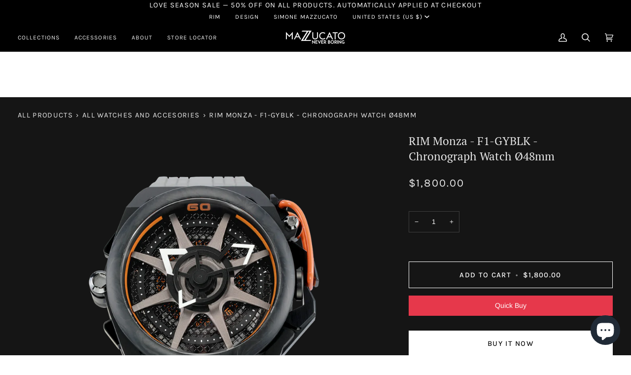

--- FILE ---
content_type: text/html; charset=utf-8
request_url: https://www.mazzucatowatches.com/products/rim-monza-o48mm-orange
body_size: 51273
content:
<!doctype html>




<html class="no-js" lang="en" ><head>


  <meta charset="utf-8">
  <meta http-equiv="X-UA-Compatible" content="IE=edge,chrome=1">
  <meta name="viewport" content="width=device-width,initial-scale=1,viewport-fit=cover">
  <meta name="theme-color" content="#18664e"><link rel="canonical" href="https://www.mazzucatowatches.com/products/rim-monza-o48mm-orange"><!-- ======================= Pipeline Theme V7.1.1 ========================= -->

  <!-- Preloading ================================================================== -->

  <link rel="preconnect" href="https://cdn.shopify.com" crossorigin>
  <link rel="dns-prefetch" href="https://cdn.shopify.com">
  <link rel="preconnect" href="https://fonts.shopify.com" crossorigin>
  <link rel="dns-prefetch" href="https://fonts.shopifycdn.com">
  <link rel="preconnect" href="https://monorail-edge.shopifysvc.com" crossorigin>

  <link rel="preload" href="//www.mazzucatowatches.com/cdn/fonts/arimo/arimo_n4.a7efb558ca22d2002248bbe6f302a98edee38e35.woff2" as="font" type="font/woff2" crossorigin>
  <link rel="preload" href="//www.mazzucatowatches.com/cdn/fonts/pt_serif/ptserif_n4.5dc26655329dc6264a046fc444eea109ea514d3d.woff2" as="font" type="font/woff2" crossorigin>
  <link rel="preload" href="//www.mazzucatowatches.com/cdn/fonts/karla/karla_n4.40497e07df527e6a50e58fb17ef1950c72f3e32c.woff2" as="font" type="font/woff2" crossorigin>

  <link href="//www.mazzucatowatches.com/cdn/shop/t/15/assets/vendor.js?v=144118437607305429831697446530" as="script" rel="preload">
  <link href="//www.mazzucatowatches.com/cdn/shop/t/15/assets/theme.js?v=112561406848111087191697446530" as="script" rel="preload">
  <link href="//www.mazzucatowatches.com/cdn/shop/t/15/assets/theme.css?v=56879157270572185711697446530" as="script" rel="preload">

  <!-- Title and description ================================================ --><link rel="shortcut icon" href="//www.mazzucatowatches.com/cdn/shop/files/download_32x32.png?v=1613720029" type="image/png">
  <title>
    

    RIM Monza F1-GYBLK | Mens Luxury Watches | Italian Designed Watches
&ndash; Mazzucato

  </title><meta name="description" content="Our luxury RIM Monza F1-GYBLK collection has been designed in Italy by Simone Mazzucato and is at the forefront of watch design for men. The extreme model in our RIM Sport range. Shop now from a range of colors and styles.">
  <!-- /snippets/social-meta-tags.liquid --><meta property="og:site_name" content="Mazzucato">
<meta property="og:url" content="https://www.mazzucatowatches.com/products/rim-monza-o48mm-orange">
<meta property="og:title" content="RIM Monza - F1-GYBLK - Chronograph Watch Ø48mm">
<meta property="og:type" content="product">
<meta property="og:description" content="Our luxury RIM Monza F1-GYBLK collection has been designed in Italy by Simone Mazzucato and is at the forefront of watch design for men. The extreme model in our RIM Sport range. Shop now from a range of colors and styles."><meta property="og:price:amount" content="1,800.00">
  <meta property="og:price:currency" content="USD">
      <meta property="og:image" content="http://www.mazzucatowatches.com/cdn/shop/products/1_c024792f-9374-48b4-b0c1-c74e00f52d7e.png?v=1584376891">
      <meta property="og:image:secure_url" content="https://www.mazzucatowatches.com/cdn/shop/products/1_c024792f-9374-48b4-b0c1-c74e00f52d7e.png?v=1584376891">
      <meta property="og:image:height" content="1200">
      <meta property="og:image:width" content="1200">
      <meta property="og:image" content="http://www.mazzucatowatches.com/cdn/shop/products/2_6443c81b-e7e4-45cc-a719-177a408dee2e.png?v=1584376891">
      <meta property="og:image:secure_url" content="https://www.mazzucatowatches.com/cdn/shop/products/2_6443c81b-e7e4-45cc-a719-177a408dee2e.png?v=1584376891">
      <meta property="og:image:height" content="1200">
      <meta property="og:image:width" content="1200">
      <meta property="og:image" content="http://www.mazzucatowatches.com/cdn/shop/products/3_a7d741aa-1341-4471-aa9a-ae4674422bb6.png?v=1584376891">
      <meta property="og:image:secure_url" content="https://www.mazzucatowatches.com/cdn/shop/products/3_a7d741aa-1341-4471-aa9a-ae4674422bb6.png?v=1584376891">
      <meta property="og:image:height" content="1200">
      <meta property="og:image:width" content="1200">
<meta property="twitter:image" content="http://www.mazzucatowatches.com/cdn/shop/products/1_c024792f-9374-48b4-b0c1-c74e00f52d7e_1200x1200.png?v=1584376891">

<meta name="twitter:site" content="@">
<meta name="twitter:card" content="summary_large_image">
<meta name="twitter:title" content="RIM Monza - F1-GYBLK - Chronograph Watch Ø48mm">
<meta name="twitter:description" content="Our luxury RIM Monza F1-GYBLK collection has been designed in Italy by Simone Mazzucato and is at the forefront of watch design for men. The extreme model in our RIM Sport range. Shop now from a range of colors and styles."><!-- CSS ================================================================== -->

  <link href="//www.mazzucatowatches.com/cdn/shop/t/15/assets/font-settings.css?v=84636107614699094671759332832" rel="stylesheet" type="text/css" media="all" />

  <!-- /snippets/css-variables.liquid -->


<style data-shopify>

:root {
/* ================ Layout Variables ================ */






--LAYOUT-WIDTH: 1450px;
--LAYOUT-GUTTER: 20px;
--LAYOUT-GUTTER-OFFSET: -20px;
--NAV-GUTTER: 15px;
--LAYOUT-OUTER: 36px;

/* ================ Product video ================ */

--COLOR-VIDEO-BG: #eaeaea;


/* ================ Color Variables ================ */

/* === Backgrounds ===*/
--COLOR-BG: #f7f7f7;
--COLOR-BG-ACCENT: #eeeeee;

/* === Text colors ===*/
--COLOR-TEXT-DARK: #000000;
--COLOR-TEXT: #000000;
--COLOR-TEXT-LIGHT: #4a4a4a;

/* === Bright color ===*/
--COLOR-PRIMARY: #28a77f;
--COLOR-PRIMARY-HOVER: #0f7354;
--COLOR-PRIMARY-FADE: rgba(40, 167, 127, 0.05);
--COLOR-PRIMARY-FADE-HOVER: rgba(40, 167, 127, 0.1);--COLOR-PRIMARY-OPPOSITE: #ffffff;

/* === Secondary/link Color ===*/
--COLOR-SECONDARY: #18664e;
--COLOR-SECONDARY-HOVER: #062c20;
--COLOR-SECONDARY-FADE: rgba(24, 102, 78, 0.05);
--COLOR-SECONDARY-FADE-HOVER: rgba(24, 102, 78, 0.1);--COLOR-SECONDARY-OPPOSITE: #ffffff;

/* === Shades of grey ===*/
--COLOR-A5:  rgba(0, 0, 0, 0.05);
--COLOR-A10: rgba(0, 0, 0, 0.1);
--COLOR-A20: rgba(0, 0, 0, 0.2);
--COLOR-A35: rgba(0, 0, 0, 0.35);
--COLOR-A50: rgba(0, 0, 0, 0.5);
--COLOR-A80: rgba(0, 0, 0, 0.8);
--COLOR-A90: rgba(0, 0, 0, 0.9);
--COLOR-A95: rgba(0, 0, 0, 0.95);


/* ================ Inverted Color Variables ================ */

--INVERSE-BG: #151515;
--INVERSE-BG-ACCENT: #000000;

/* === Text colors ===*/
--INVERSE-TEXT-DARK: #ffffff;
--INVERSE-TEXT: #e9e9e9;
--INVERSE-TEXT-LIGHT: #a9a9a9;

/* === Bright color ===*/
--INVERSE-PRIMARY: #ffffff;
--INVERSE-PRIMARY-HOVER: #d9d9d9;
--INVERSE-PRIMARY-FADE: rgba(255, 255, 255, 0.05);
--INVERSE-PRIMARY-FADE-HOVER: rgba(255, 255, 255, 0.1);--INVERSE-PRIMARY-OPPOSITE: #0d0d0d;


/* === Second Color ===*/
--INVERSE-SECONDARY: #78a395;
--INVERSE-SECONDARY-HOVER: #448a74;
--INVERSE-SECONDARY-FADE: rgba(120, 163, 149, 0.05);
--INVERSE-SECONDARY-FADE-HOVER: rgba(120, 163, 149, 0.1);--INVERSE-SECONDARY-OPPOSITE: #000000;


/* === Shades of grey ===*/
--INVERSE-A5:  rgba(233, 233, 233, 0.05);
--INVERSE-A10: rgba(233, 233, 233, 0.1);
--INVERSE-A20: rgba(233, 233, 233, 0.2);
--INVERSE-A35: rgba(233, 233, 233, 0.3);
--INVERSE-A80: rgba(233, 233, 233, 0.8);
--INVERSE-A90: rgba(233, 233, 233, 0.9);
--INVERSE-A95: rgba(233, 233, 233, 0.95);


/* ================ Bright Color Variables ================ */

--BRIGHT-BG: #ffffff;
--BRIGHT-BG-ACCENT: #18f4af;

/* === Text colors ===*/
--BRIGHT-TEXT-DARK: #71ddbb;
--BRIGHT-TEXT: #28a77f;
--BRIGHT-TEXT-LIGHT: #69c1a5;

/* === Bright color ===*/
--BRIGHT-PRIMARY: #18f4af;
--BRIGHT-PRIMARY-HOVER: #00c083;
--BRIGHT-PRIMARY-FADE: rgba(24, 244, 175, 0.05);
--BRIGHT-PRIMARY-FADE-HOVER: rgba(24, 244, 175, 0.1);--BRIGHT-PRIMARY-OPPOSITE: #000000;


/* === Second Color ===*/
--BRIGHT-SECONDARY: #18664e;
--BRIGHT-SECONDARY-HOVER: #062c20;
--BRIGHT-SECONDARY-FADE: rgba(24, 102, 78, 0.05);
--BRIGHT-SECONDARY-FADE-HOVER: rgba(24, 102, 78, 0.1);--BRIGHT-SECONDARY-OPPOSITE: #ffffff;


/* === Shades of grey ===*/
--BRIGHT-A5:  rgba(40, 167, 127, 0.05);
--BRIGHT-A10: rgba(40, 167, 127, 0.1);
--BRIGHT-A20: rgba(40, 167, 127, 0.2);
--BRIGHT-A35: rgba(40, 167, 127, 0.3);
--BRIGHT-A80: rgba(40, 167, 127, 0.8);
--BRIGHT-A90: rgba(40, 167, 127, 0.9);
--BRIGHT-A95: rgba(40, 167, 127, 0.95);


/* === Account Bar ===*/
--COLOR-ANNOUNCEMENT-BG: #000000;
--COLOR-ANNOUNCEMENT-TEXT: #ffffff;

/* === Nav and dropdown link background ===*/
--COLOR-NAV: #000000;
--COLOR-NAV-TEXT: #f1f1f1;
--COLOR-NAV-TEXT-DARK: #cec7c7;
--COLOR-NAV-TEXT-LIGHT: #a9a9a9;
--COLOR-NAV-BORDER: #282828;
--COLOR-NAV-A10: rgba(241, 241, 241, 0.1);
--COLOR-NAV-A50: rgba(241, 241, 241, 0.5);
--COLOR-HIGHLIGHT-LINK: #f22121;

/* === Site Footer ===*/
--COLOR-FOOTER-BG: #040404;
--COLOR-FOOTER-TEXT: #fdfdfd;
--COLOR-FOOTER-A5: rgba(253, 253, 253, 0.05);
--COLOR-FOOTER-A15: rgba(253, 253, 253, 0.15);
--COLOR-FOOTER-A90: rgba(253, 253, 253, 0.9);

/* === Sub-Footer ===*/
--COLOR-SUB-FOOTER-BG: #060606;
--COLOR-SUB-FOOTER-TEXT: #656565;
--COLOR-SUB-FOOTER-A5: rgba(101, 101, 101, 0.05);
--COLOR-SUB-FOOTER-A15: rgba(101, 101, 101, 0.15);
--COLOR-SUB-FOOTER-A90: rgba(101, 101, 101, 0.9);

/* === Products ===*/
--PRODUCT-GRID-ASPECT-RATIO: 90.0%;

/* === Product badges ===*/
--COLOR-BADGE: #ffffff;
--COLOR-BADGE-TEXT: #000000;
--COLOR-BADGE-TEXT-DARK: #000000;
--COLOR-BADGE-TEXT-HOVER: #262626;
--COLOR-BADGE-HAIRLINE: #f2f2f2;

/* === Product item slider ===*/--COLOR-PRODUCT-SLIDER: #ffffff;--COLOR-PRODUCT-SLIDER-OPPOSITE: rgba(13, 13, 13, 0.06);/* === disabled form colors ===*/
--COLOR-DISABLED-BG: #dedede;
--COLOR-DISABLED-TEXT: #a1a1a1;

--INVERSE-DISABLED-BG: #2a2a2a;
--INVERSE-DISABLED-TEXT: #5f5f5f;


/* === Tailwind RGBA Palette ===*/
--RGB-CANVAS: 247 247 247;
--RGB-CONTENT: 0 0 0;
--RGB-PRIMARY: 40 167 127;
--RGB-SECONDARY: 24 102 78;

--RGB-DARK-CANVAS: 21 21 21;
--RGB-DARK-CONTENT: 233 233 233;
--RGB-DARK-PRIMARY: 255 255 255;
--RGB-DARK-SECONDARY: 120 163 149;

--RGB-BRIGHT-CANVAS: 255 255 255;
--RGB-BRIGHT-CONTENT: 40 167 127;
--RGB-BRIGHT-PRIMARY: 24 244 175;
--RGB-BRIGHT-SECONDARY: 24 102 78;

--RGB-PRIMARY-CONTRAST: 255 255 255;
--RGB-SECONDARY-CONTRAST: 255 255 255;

--RGB-DARK-PRIMARY-CONTRAST: 13 13 13;
--RGB-DARK-SECONDARY-CONTRAST: 0 0 0;

--RGB-BRIGHT-PRIMARY-CONTRAST: 0 0 0;
--RGB-BRIGHT-SECONDARY-CONTRAST: 255 255 255;


/* === Button Radius === */
--BUTTON-RADIUS: 0px;


/* ================ Typography ================ */

--FONT-STACK-BODY: Arimo, sans-serif;
--FONT-STYLE-BODY: normal;
--FONT-WEIGHT-BODY: 400;
--FONT-WEIGHT-BODY-BOLD: 500;
--FONT-ADJUST-BODY: 0.8;

  --FONT-BODY-TRANSFORM: none;
  --FONT-BODY-LETTER-SPACING: normal;


--FONT-STACK-HEADING: "PT Serif", serif;
--FONT-STYLE-HEADING: normal;
--FONT-WEIGHT-HEADING: 400;
--FONT-WEIGHT-HEADING-BOLD: 700;
--FONT-ADJUST-HEADING: 0.75;

  --FONT-HEADING-TRANSFORM: none;
  --FONT-HEADING-LETTER-SPACING: normal;


--FONT-STACK-ACCENT: Karla, serif;
--FONT-STYLE-ACCENT: normal;
--FONT-WEIGHT-ACCENT: 400;
--FONT-WEIGHT-ACCENT-BOLD: 500;
--FONT-ADJUST-ACCENT: 1.05;

  --FONT-ACCENT-TRANSFORM: uppercase;
  --FONT-ACCENT-LETTER-SPACING: 0.09em;

--TYPE-STACK-NAV: Karla, sans-serif;
--TYPE-STYLE-NAV: normal;
--TYPE-ADJUST-NAV: 1.05;
--TYPE-WEIGHT-NAV: 400;

  --FONT-NAV-TRANSFORM: uppercase;
  --FONT-NAV-LETTER-SPACING: 0.09em;

--TYPE-STACK-BUTTON: Karla, sans-serif;
--TYPE-STYLE-BUTTON: normal;
--TYPE-ADJUST-BUTTON: 1.05;
--TYPE-WEIGHT-BUTTON: 500;

  --FONT-BUTTON-TRANSFORM: uppercase;
  --FONT-BUTTON-LETTER-SPACING: 0.09em;

--TYPE-STACK-KICKER: Karla, sans-serif;
--TYPE-STYLE-KICKER: normal;
--TYPE-ADJUST-KICKER: 1.05;
--TYPE-WEIGHT-KICKER: 500;

  --FONT-KICKER-TRANSFORM: uppercase;
  --FONT-KICKER-LETTER-SPACING: 0.09em;


--ICO-SELECT: url('//www.mazzucatowatches.com/cdn/shop/t/15/assets/ico-select.svg?v=130092621200183805851697446530');

/* ================ Photo correction ================ */
--PHOTO-CORRECTION: 100%;



}


/* ================ Typography ================ */
/* ================ type-scale.com ============ */

/* 1.16 base 11.5 */
:root {
  --font-1: 10px;
  --font-2: 11px;
  --font-3: 13px;
  --font-4: 15px;
  --font-5: 17px;
  --font-6: 20px;
  --font-7: 24px;
  --font-8: 27px;
  --font-9: 32px;
  --font-10:37px;
  --font-11:43px;
  --font-12:49px;
  --font-13:57px;
  --font-14:67px;
  --font-15:77px;
}

/* 1.175 base 11.5 */
@media only screen and (min-width: 480px) and (max-width: 1099px) {
  :root {
  --font-1: 10px;
  --font-2: 11.5px;
  --font-3: 13.5px;
  --font-4: 16px;
  --font-5: 19px;
  --font-6: 22px;
  --font-7: 26px;
  --font-8: 30px;
  --font-9: 36px;
  --font-10:42px;
  --font-11:49px;
  --font-12:58px;
  --font-13:68px;
  --font-14:80px;
  --font-15:94px;
  }
}

 /* 1.22 base 11.5 */
 @media only screen and (min-width: 1100px) {
  :root {
  --font-1: 10px;
  --font-2: 11.5px;
  --font-3: 14px;
  --font-4: 17px;
  --font-5: 21px;
  --font-6: 25px;
  --font-7: 31px;
  --font-8: 38px;
  --font-9: 46px;
  --font-10:56px;
  --font-11:68px;
  --font-12:83px;
  --font-13:102px;
  --font-14:124px;
  --font-15:151px;
  }
}


</style>


  <link href="//www.mazzucatowatches.com/cdn/shop/t/15/assets/theme.css?v=56879157270572185711697446530" rel="stylesheet" type="text/css" media="all" />

  <script>
    document.documentElement.className = document.documentElement.className.replace('no-js', 'js');

    
      document.documentElement.classList.add('aos-initialized');let root = '/';
    if (root[root.length - 1] !== '/') {
      root = `${root}/`;
    }
    var theme = {
      routes: {
        root_url: root,
        cart: '/cart',
        cart_add_url: '/cart/add',
        product_recommendations_url: '/recommendations/products',
        account_addresses_url: '/account/addresses',
        predictive_search_url: '/search/suggest'
      },
      state: {
        cartOpen: null,
      },
      sizes: {
        small: 480,
        medium: 768,
        large: 1100,
        widescreen: 1400
      },
      assets: {
        photoswipe: '//www.mazzucatowatches.com/cdn/shop/t/15/assets/photoswipe.js?v=162613001030112971491697446530',
        smoothscroll: '//www.mazzucatowatches.com/cdn/shop/t/15/assets/smoothscroll.js?v=37906625415260927261697446530',
        swatches: '//www.mazzucatowatches.com/cdn/shop/t/15/assets/swatches.json?v=154940297821828866241697446530',
        noImage: '//www.mazzucatowatches.com/cdn/shopifycloud/storefront/assets/no-image-2048-a2addb12.gif',
        base: '//www.mazzucatowatches.com/cdn/shop/t/15/assets/'
      },
      strings: {
        swatchesKey: "Color, Colour",
        addToCart: "Add to Cart",
        estimateShipping: "Estimate shipping",
        noShippingAvailable: "We do not ship to this destination.",
        free: "Free",
        from: "From",
        preOrder: "Pre-order",
        soldOut: "Sold Out",
        sale: "Sale",
        subscription: "Subscription",
        unavailable: "Unavailable",
        unitPrice: "Unit price",
        unitPriceSeparator: "per",
        stockout: "All available stock is in cart",
        products: "Products",
        pages: "Pages",
        collections: "Collections",
        resultsFor: "Results for",
        noResultsFor: "No results for",
        articles: "Articles",
        successMessage: "Link copied to clipboard",
      },
      settings: {
        badge_sale_type: "dollar",
        animate_hover: true,
        animate_scroll: true,
        show_locale_desktop: null,
        show_locale_mobile: null,
        show_currency_desktop: null,
        show_currency_mobile: null,
        currency_select_type: "country",
        currency_code_enable: false,
        cycle_images_hover_delay: 1.5
      },
      info: {
        name: 'pipeline'
      },
      version: '7.1.1',
      moneyFormat: "${{amount}}",
      shopCurrency: "USD",
      currencyCode: "USD"
    }
    let windowInnerHeight = window.innerHeight;
    document.documentElement.style.setProperty('--full-screen', `${windowInnerHeight}px`);
    document.documentElement.style.setProperty('--three-quarters', `${windowInnerHeight * 0.75}px`);
    document.documentElement.style.setProperty('--two-thirds', `${windowInnerHeight * 0.66}px`);
    document.documentElement.style.setProperty('--one-half', `${windowInnerHeight * 0.5}px`);
    document.documentElement.style.setProperty('--one-third', `${windowInnerHeight * 0.33}px`);
    document.documentElement.style.setProperty('--one-fifth', `${windowInnerHeight * 0.2}px`);

    window.isRTL = document.documentElement.getAttribute('dir') === 'rtl';
  </script><!-- Theme Javascript ============================================================== -->
  <script src="//www.mazzucatowatches.com/cdn/shop/t/15/assets/vendor.js?v=144118437607305429831697446530" defer="defer"></script>
  <script src="//www.mazzucatowatches.com/cdn/shop/t/15/assets/theme.js?v=112561406848111087191697446530" defer="defer"></script>

  <script>
    (function () {
      function onPageShowEvents() {
        if ('requestIdleCallback' in window) {
          requestIdleCallback(initCartEvent, { timeout: 500 })
        } else {
          initCartEvent()
        }
        function initCartEvent(){
          window.fetch(window.theme.routes.cart + '.js')
          .then((response) => {
            if(!response.ok){
              throw {status: response.statusText};
            }
            return response.json();
          })
          .then((response) => {
            document.dispatchEvent(new CustomEvent('theme:cart:change', {
              detail: {
                cart: response,
              },
              bubbles: true,
            }));
            return response;
          })
          .catch((e) => {
            console.error(e);
          });
        }
      };
      window.onpageshow = onPageShowEvents;
    })();
  </script>

  <script type="text/javascript">
    if (window.MSInputMethodContext && document.documentMode) {
      var scripts = document.getElementsByTagName('script')[0];
      var polyfill = document.createElement("script");
      polyfill.defer = true;
      polyfill.src = "//www.mazzucatowatches.com/cdn/shop/t/15/assets/ie11.js?v=144489047535103983231697446530";

      scripts.parentNode.insertBefore(polyfill, scripts);
    }
  </script>

  <!-- Shopify app scripts =========================================================== -->
  <script>window.performance && window.performance.mark && window.performance.mark('shopify.content_for_header.start');</script><meta name="facebook-domain-verification" content="y7kkwha9lhm755mcnvcsdmyko6bp2f">
<meta name="facebook-domain-verification" content="rnup6i9afhz8yzxezhhnh0zapp3loc">
<meta id="shopify-digital-wallet" name="shopify-digital-wallet" content="/35469164679/digital_wallets/dialog">
<meta name="shopify-checkout-api-token" content="c20a1c218099aa8d49cb17cc5bfccf0d">
<link rel="alternate" hreflang="x-default" href="https://www.mazzucatowatches.com/products/rim-monza-o48mm-orange">
<link rel="alternate" hreflang="en" href="https://www.mazzucatowatches.com/products/rim-monza-o48mm-orange">
<link rel="alternate" hreflang="en-RU" href="https://www.mazzucatowatches.com/en-ru/products/rim-monza-o48mm-orange">
<link rel="alternate" type="application/json+oembed" href="https://www.mazzucatowatches.com/products/rim-monza-o48mm-orange.oembed">
<script async="async" src="/checkouts/internal/preloads.js?locale=en-US"></script>
<link rel="preconnect" href="https://shop.app" crossorigin="anonymous">
<script async="async" src="https://shop.app/checkouts/internal/preloads.js?locale=en-US&shop_id=35469164679" crossorigin="anonymous"></script>
<script id="apple-pay-shop-capabilities" type="application/json">{"shopId":35469164679,"countryCode":"HK","currencyCode":"USD","merchantCapabilities":["supports3DS"],"merchantId":"gid:\/\/shopify\/Shop\/35469164679","merchantName":"Mazzucato","requiredBillingContactFields":["postalAddress","email","phone"],"requiredShippingContactFields":["postalAddress","email","phone"],"shippingType":"shipping","supportedNetworks":["visa","masterCard","amex"],"total":{"type":"pending","label":"Mazzucato","amount":"1.00"},"shopifyPaymentsEnabled":true,"supportsSubscriptions":true}</script>
<script id="shopify-features" type="application/json">{"accessToken":"c20a1c218099aa8d49cb17cc5bfccf0d","betas":["rich-media-storefront-analytics"],"domain":"www.mazzucatowatches.com","predictiveSearch":true,"shopId":35469164679,"locale":"en"}</script>
<script>var Shopify = Shopify || {};
Shopify.shop = "mazzucato.myshopify.com";
Shopify.locale = "en";
Shopify.currency = {"active":"USD","rate":"1.0"};
Shopify.country = "US";
Shopify.theme = {"name":"Updated copy of Pipeline","id":129680408774,"schema_name":"Pipeline","schema_version":"7.1.1","theme_store_id":739,"role":"main"};
Shopify.theme.handle = "null";
Shopify.theme.style = {"id":null,"handle":null};
Shopify.cdnHost = "www.mazzucatowatches.com/cdn";
Shopify.routes = Shopify.routes || {};
Shopify.routes.root = "/";</script>
<script type="module">!function(o){(o.Shopify=o.Shopify||{}).modules=!0}(window);</script>
<script>!function(o){function n(){var o=[];function n(){o.push(Array.prototype.slice.apply(arguments))}return n.q=o,n}var t=o.Shopify=o.Shopify||{};t.loadFeatures=n(),t.autoloadFeatures=n()}(window);</script>
<script>
  window.ShopifyPay = window.ShopifyPay || {};
  window.ShopifyPay.apiHost = "shop.app\/pay";
  window.ShopifyPay.redirectState = null;
</script>
<script id="shop-js-analytics" type="application/json">{"pageType":"product"}</script>
<script defer="defer" async type="module" src="//www.mazzucatowatches.com/cdn/shopifycloud/shop-js/modules/v2/client.init-shop-cart-sync_BN7fPSNr.en.esm.js"></script>
<script defer="defer" async type="module" src="//www.mazzucatowatches.com/cdn/shopifycloud/shop-js/modules/v2/chunk.common_Cbph3Kss.esm.js"></script>
<script defer="defer" async type="module" src="//www.mazzucatowatches.com/cdn/shopifycloud/shop-js/modules/v2/chunk.modal_DKumMAJ1.esm.js"></script>
<script type="module">
  await import("//www.mazzucatowatches.com/cdn/shopifycloud/shop-js/modules/v2/client.init-shop-cart-sync_BN7fPSNr.en.esm.js");
await import("//www.mazzucatowatches.com/cdn/shopifycloud/shop-js/modules/v2/chunk.common_Cbph3Kss.esm.js");
await import("//www.mazzucatowatches.com/cdn/shopifycloud/shop-js/modules/v2/chunk.modal_DKumMAJ1.esm.js");

  window.Shopify.SignInWithShop?.initShopCartSync?.({"fedCMEnabled":true,"windoidEnabled":true});

</script>
<script>
  window.Shopify = window.Shopify || {};
  if (!window.Shopify.featureAssets) window.Shopify.featureAssets = {};
  window.Shopify.featureAssets['shop-js'] = {"shop-cart-sync":["modules/v2/client.shop-cart-sync_CJVUk8Jm.en.esm.js","modules/v2/chunk.common_Cbph3Kss.esm.js","modules/v2/chunk.modal_DKumMAJ1.esm.js"],"init-fed-cm":["modules/v2/client.init-fed-cm_7Fvt41F4.en.esm.js","modules/v2/chunk.common_Cbph3Kss.esm.js","modules/v2/chunk.modal_DKumMAJ1.esm.js"],"init-shop-email-lookup-coordinator":["modules/v2/client.init-shop-email-lookup-coordinator_Cc088_bR.en.esm.js","modules/v2/chunk.common_Cbph3Kss.esm.js","modules/v2/chunk.modal_DKumMAJ1.esm.js"],"init-windoid":["modules/v2/client.init-windoid_hPopwJRj.en.esm.js","modules/v2/chunk.common_Cbph3Kss.esm.js","modules/v2/chunk.modal_DKumMAJ1.esm.js"],"shop-button":["modules/v2/client.shop-button_B0jaPSNF.en.esm.js","modules/v2/chunk.common_Cbph3Kss.esm.js","modules/v2/chunk.modal_DKumMAJ1.esm.js"],"shop-cash-offers":["modules/v2/client.shop-cash-offers_DPIskqss.en.esm.js","modules/v2/chunk.common_Cbph3Kss.esm.js","modules/v2/chunk.modal_DKumMAJ1.esm.js"],"shop-toast-manager":["modules/v2/client.shop-toast-manager_CK7RT69O.en.esm.js","modules/v2/chunk.common_Cbph3Kss.esm.js","modules/v2/chunk.modal_DKumMAJ1.esm.js"],"init-shop-cart-sync":["modules/v2/client.init-shop-cart-sync_BN7fPSNr.en.esm.js","modules/v2/chunk.common_Cbph3Kss.esm.js","modules/v2/chunk.modal_DKumMAJ1.esm.js"],"init-customer-accounts-sign-up":["modules/v2/client.init-customer-accounts-sign-up_CfPf4CXf.en.esm.js","modules/v2/client.shop-login-button_DeIztwXF.en.esm.js","modules/v2/chunk.common_Cbph3Kss.esm.js","modules/v2/chunk.modal_DKumMAJ1.esm.js"],"pay-button":["modules/v2/client.pay-button_CgIwFSYN.en.esm.js","modules/v2/chunk.common_Cbph3Kss.esm.js","modules/v2/chunk.modal_DKumMAJ1.esm.js"],"init-customer-accounts":["modules/v2/client.init-customer-accounts_DQ3x16JI.en.esm.js","modules/v2/client.shop-login-button_DeIztwXF.en.esm.js","modules/v2/chunk.common_Cbph3Kss.esm.js","modules/v2/chunk.modal_DKumMAJ1.esm.js"],"avatar":["modules/v2/client.avatar_BTnouDA3.en.esm.js"],"init-shop-for-new-customer-accounts":["modules/v2/client.init-shop-for-new-customer-accounts_CsZy_esa.en.esm.js","modules/v2/client.shop-login-button_DeIztwXF.en.esm.js","modules/v2/chunk.common_Cbph3Kss.esm.js","modules/v2/chunk.modal_DKumMAJ1.esm.js"],"shop-follow-button":["modules/v2/client.shop-follow-button_BRMJjgGd.en.esm.js","modules/v2/chunk.common_Cbph3Kss.esm.js","modules/v2/chunk.modal_DKumMAJ1.esm.js"],"checkout-modal":["modules/v2/client.checkout-modal_B9Drz_yf.en.esm.js","modules/v2/chunk.common_Cbph3Kss.esm.js","modules/v2/chunk.modal_DKumMAJ1.esm.js"],"shop-login-button":["modules/v2/client.shop-login-button_DeIztwXF.en.esm.js","modules/v2/chunk.common_Cbph3Kss.esm.js","modules/v2/chunk.modal_DKumMAJ1.esm.js"],"lead-capture":["modules/v2/client.lead-capture_DXYzFM3R.en.esm.js","modules/v2/chunk.common_Cbph3Kss.esm.js","modules/v2/chunk.modal_DKumMAJ1.esm.js"],"shop-login":["modules/v2/client.shop-login_CA5pJqmO.en.esm.js","modules/v2/chunk.common_Cbph3Kss.esm.js","modules/v2/chunk.modal_DKumMAJ1.esm.js"],"payment-terms":["modules/v2/client.payment-terms_BxzfvcZJ.en.esm.js","modules/v2/chunk.common_Cbph3Kss.esm.js","modules/v2/chunk.modal_DKumMAJ1.esm.js"]};
</script>
<script>(function() {
  var isLoaded = false;
  function asyncLoad() {
    if (isLoaded) return;
    isLoaded = true;
    var urls = ["https:\/\/formbuilder.hulkapps.com\/skeletopapp.js?shop=mazzucato.myshopify.com","https:\/\/ecommplugins-scripts.trustpilot.com\/v2.1\/js\/header.min.js?settings=eyJrZXkiOiJlTVRyUlRRS2NOU09nVndWIiwicyI6Im5vbmUifQ==\u0026shop=mazzucato.myshopify.com","https:\/\/ecommplugins-trustboxsettings.trustpilot.com\/mazzucato.myshopify.com.js?settings=1653039278314\u0026shop=mazzucato.myshopify.com","https:\/\/widget.trustpilot.com\/bootstrap\/v5\/tp.widget.sync.bootstrap.min.js?shop=mazzucato.myshopify.com","https:\/\/static.klaviyo.com\/onsite\/js\/klaviyo.js?company_id=VnHH62\u0026shop=mazzucato.myshopify.com","https:\/\/static.klaviyo.com\/onsite\/js\/klaviyo.js?company_id=VnHH62\u0026shop=mazzucato.myshopify.com","https:\/\/a.mailmunch.co\/widgets\/site-790215-9f4d4cfc926d4e2fb58cc9ac5f3e3fb7ead27a28.js?shop=mazzucato.myshopify.com"];
    for (var i = 0; i < urls.length; i++) {
      var s = document.createElement('script');
      s.type = 'text/javascript';
      s.async = true;
      s.src = urls[i];
      var x = document.getElementsByTagName('script')[0];
      x.parentNode.insertBefore(s, x);
    }
  };
  if(window.attachEvent) {
    window.attachEvent('onload', asyncLoad);
  } else {
    window.addEventListener('load', asyncLoad, false);
  }
})();</script>
<script id="__st">var __st={"a":35469164679,"offset":28800,"reqid":"358f6430-4908-49a2-98c5-c78cc4f19765-1769764694","pageurl":"www.mazzucatowatches.com\/products\/rim-monza-o48mm-orange","u":"7a134da14d10","p":"product","rtyp":"product","rid":4751434776711};</script>
<script>window.ShopifyPaypalV4VisibilityTracking = true;</script>
<script id="captcha-bootstrap">!function(){'use strict';const t='contact',e='account',n='new_comment',o=[[t,t],['blogs',n],['comments',n],[t,'customer']],c=[[e,'customer_login'],[e,'guest_login'],[e,'recover_customer_password'],[e,'create_customer']],r=t=>t.map((([t,e])=>`form[action*='/${t}']:not([data-nocaptcha='true']) input[name='form_type'][value='${e}']`)).join(','),a=t=>()=>t?[...document.querySelectorAll(t)].map((t=>t.form)):[];function s(){const t=[...o],e=r(t);return a(e)}const i='password',u='form_key',d=['recaptcha-v3-token','g-recaptcha-response','h-captcha-response',i],f=()=>{try{return window.sessionStorage}catch{return}},m='__shopify_v',_=t=>t.elements[u];function p(t,e,n=!1){try{const o=window.sessionStorage,c=JSON.parse(o.getItem(e)),{data:r}=function(t){const{data:e,action:n}=t;return t[m]||n?{data:e,action:n}:{data:t,action:n}}(c);for(const[e,n]of Object.entries(r))t.elements[e]&&(t.elements[e].value=n);n&&o.removeItem(e)}catch(o){console.error('form repopulation failed',{error:o})}}const l='form_type',E='cptcha';function T(t){t.dataset[E]=!0}const w=window,h=w.document,L='Shopify',v='ce_forms',y='captcha';let A=!1;((t,e)=>{const n=(g='f06e6c50-85a8-45c8-87d0-21a2b65856fe',I='https://cdn.shopify.com/shopifycloud/storefront-forms-hcaptcha/ce_storefront_forms_captcha_hcaptcha.v1.5.2.iife.js',D={infoText:'Protected by hCaptcha',privacyText:'Privacy',termsText:'Terms'},(t,e,n)=>{const o=w[L][v],c=o.bindForm;if(c)return c(t,g,e,D).then(n);var r;o.q.push([[t,g,e,D],n]),r=I,A||(h.body.append(Object.assign(h.createElement('script'),{id:'captcha-provider',async:!0,src:r})),A=!0)});var g,I,D;w[L]=w[L]||{},w[L][v]=w[L][v]||{},w[L][v].q=[],w[L][y]=w[L][y]||{},w[L][y].protect=function(t,e){n(t,void 0,e),T(t)},Object.freeze(w[L][y]),function(t,e,n,w,h,L){const[v,y,A,g]=function(t,e,n){const i=e?o:[],u=t?c:[],d=[...i,...u],f=r(d),m=r(i),_=r(d.filter((([t,e])=>n.includes(e))));return[a(f),a(m),a(_),s()]}(w,h,L),I=t=>{const e=t.target;return e instanceof HTMLFormElement?e:e&&e.form},D=t=>v().includes(t);t.addEventListener('submit',(t=>{const e=I(t);if(!e)return;const n=D(e)&&!e.dataset.hcaptchaBound&&!e.dataset.recaptchaBound,o=_(e),c=g().includes(e)&&(!o||!o.value);(n||c)&&t.preventDefault(),c&&!n&&(function(t){try{if(!f())return;!function(t){const e=f();if(!e)return;const n=_(t);if(!n)return;const o=n.value;o&&e.removeItem(o)}(t);const e=Array.from(Array(32),(()=>Math.random().toString(36)[2])).join('');!function(t,e){_(t)||t.append(Object.assign(document.createElement('input'),{type:'hidden',name:u})),t.elements[u].value=e}(t,e),function(t,e){const n=f();if(!n)return;const o=[...t.querySelectorAll(`input[type='${i}']`)].map((({name:t})=>t)),c=[...d,...o],r={};for(const[a,s]of new FormData(t).entries())c.includes(a)||(r[a]=s);n.setItem(e,JSON.stringify({[m]:1,action:t.action,data:r}))}(t,e)}catch(e){console.error('failed to persist form',e)}}(e),e.submit())}));const S=(t,e)=>{t&&!t.dataset[E]&&(n(t,e.some((e=>e===t))),T(t))};for(const o of['focusin','change'])t.addEventListener(o,(t=>{const e=I(t);D(e)&&S(e,y())}));const B=e.get('form_key'),M=e.get(l),P=B&&M;t.addEventListener('DOMContentLoaded',(()=>{const t=y();if(P)for(const e of t)e.elements[l].value===M&&p(e,B);[...new Set([...A(),...v().filter((t=>'true'===t.dataset.shopifyCaptcha))])].forEach((e=>S(e,t)))}))}(h,new URLSearchParams(w.location.search),n,t,e,['guest_login'])})(!0,!0)}();</script>
<script integrity="sha256-4kQ18oKyAcykRKYeNunJcIwy7WH5gtpwJnB7kiuLZ1E=" data-source-attribution="shopify.loadfeatures" defer="defer" src="//www.mazzucatowatches.com/cdn/shopifycloud/storefront/assets/storefront/load_feature-a0a9edcb.js" crossorigin="anonymous"></script>
<script crossorigin="anonymous" defer="defer" src="//www.mazzucatowatches.com/cdn/shopifycloud/storefront/assets/shopify_pay/storefront-65b4c6d7.js?v=20250812"></script>
<script data-source-attribution="shopify.dynamic_checkout.dynamic.init">var Shopify=Shopify||{};Shopify.PaymentButton=Shopify.PaymentButton||{isStorefrontPortableWallets:!0,init:function(){window.Shopify.PaymentButton.init=function(){};var t=document.createElement("script");t.src="https://www.mazzucatowatches.com/cdn/shopifycloud/portable-wallets/latest/portable-wallets.en.js",t.type="module",document.head.appendChild(t)}};
</script>
<script data-source-attribution="shopify.dynamic_checkout.buyer_consent">
  function portableWalletsHideBuyerConsent(e){var t=document.getElementById("shopify-buyer-consent"),n=document.getElementById("shopify-subscription-policy-button");t&&n&&(t.classList.add("hidden"),t.setAttribute("aria-hidden","true"),n.removeEventListener("click",e))}function portableWalletsShowBuyerConsent(e){var t=document.getElementById("shopify-buyer-consent"),n=document.getElementById("shopify-subscription-policy-button");t&&n&&(t.classList.remove("hidden"),t.removeAttribute("aria-hidden"),n.addEventListener("click",e))}window.Shopify?.PaymentButton&&(window.Shopify.PaymentButton.hideBuyerConsent=portableWalletsHideBuyerConsent,window.Shopify.PaymentButton.showBuyerConsent=portableWalletsShowBuyerConsent);
</script>
<script>
  function portableWalletsCleanup(e){e&&e.src&&console.error("Failed to load portable wallets script "+e.src);var t=document.querySelectorAll("shopify-accelerated-checkout .shopify-payment-button__skeleton, shopify-accelerated-checkout-cart .wallet-cart-button__skeleton"),e=document.getElementById("shopify-buyer-consent");for(let e=0;e<t.length;e++)t[e].remove();e&&e.remove()}function portableWalletsNotLoadedAsModule(e){e instanceof ErrorEvent&&"string"==typeof e.message&&e.message.includes("import.meta")&&"string"==typeof e.filename&&e.filename.includes("portable-wallets")&&(window.removeEventListener("error",portableWalletsNotLoadedAsModule),window.Shopify.PaymentButton.failedToLoad=e,"loading"===document.readyState?document.addEventListener("DOMContentLoaded",window.Shopify.PaymentButton.init):window.Shopify.PaymentButton.init())}window.addEventListener("error",portableWalletsNotLoadedAsModule);
</script>

<script type="module" src="https://www.mazzucatowatches.com/cdn/shopifycloud/portable-wallets/latest/portable-wallets.en.js" onError="portableWalletsCleanup(this)" crossorigin="anonymous"></script>
<script nomodule>
  document.addEventListener("DOMContentLoaded", portableWalletsCleanup);
</script>

<link id="shopify-accelerated-checkout-styles" rel="stylesheet" media="screen" href="https://www.mazzucatowatches.com/cdn/shopifycloud/portable-wallets/latest/accelerated-checkout-backwards-compat.css" crossorigin="anonymous">
<style id="shopify-accelerated-checkout-cart">
        #shopify-buyer-consent {
  margin-top: 1em;
  display: inline-block;
  width: 100%;
}

#shopify-buyer-consent.hidden {
  display: none;
}

#shopify-subscription-policy-button {
  background: none;
  border: none;
  padding: 0;
  text-decoration: underline;
  font-size: inherit;
  cursor: pointer;
}

#shopify-subscription-policy-button::before {
  box-shadow: none;
}

      </style>

<script>window.performance && window.performance.mark && window.performance.mark('shopify.content_for_header.end');</script>
<script src="https://cdn.shopify.com/extensions/e8878072-2f6b-4e89-8082-94b04320908d/inbox-1254/assets/inbox-chat-loader.js" type="text/javascript" defer="defer"></script>
<link href="https://monorail-edge.shopifysvc.com" rel="dns-prefetch">
<script>(function(){if ("sendBeacon" in navigator && "performance" in window) {try {var session_token_from_headers = performance.getEntriesByType('navigation')[0].serverTiming.find(x => x.name == '_s').description;} catch {var session_token_from_headers = undefined;}var session_cookie_matches = document.cookie.match(/_shopify_s=([^;]*)/);var session_token_from_cookie = session_cookie_matches && session_cookie_matches.length === 2 ? session_cookie_matches[1] : "";var session_token = session_token_from_headers || session_token_from_cookie || "";function handle_abandonment_event(e) {var entries = performance.getEntries().filter(function(entry) {return /monorail-edge.shopifysvc.com/.test(entry.name);});if (!window.abandonment_tracked && entries.length === 0) {window.abandonment_tracked = true;var currentMs = Date.now();var navigation_start = performance.timing.navigationStart;var payload = {shop_id: 35469164679,url: window.location.href,navigation_start,duration: currentMs - navigation_start,session_token,page_type: "product"};window.navigator.sendBeacon("https://monorail-edge.shopifysvc.com/v1/produce", JSON.stringify({schema_id: "online_store_buyer_site_abandonment/1.1",payload: payload,metadata: {event_created_at_ms: currentMs,event_sent_at_ms: currentMs}}));}}window.addEventListener('pagehide', handle_abandonment_event);}}());</script>
<script id="web-pixels-manager-setup">(function e(e,d,r,n,o){if(void 0===o&&(o={}),!Boolean(null===(a=null===(i=window.Shopify)||void 0===i?void 0:i.analytics)||void 0===a?void 0:a.replayQueue)){var i,a;window.Shopify=window.Shopify||{};var t=window.Shopify;t.analytics=t.analytics||{};var s=t.analytics;s.replayQueue=[],s.publish=function(e,d,r){return s.replayQueue.push([e,d,r]),!0};try{self.performance.mark("wpm:start")}catch(e){}var l=function(){var e={modern:/Edge?\/(1{2}[4-9]|1[2-9]\d|[2-9]\d{2}|\d{4,})\.\d+(\.\d+|)|Firefox\/(1{2}[4-9]|1[2-9]\d|[2-9]\d{2}|\d{4,})\.\d+(\.\d+|)|Chrom(ium|e)\/(9{2}|\d{3,})\.\d+(\.\d+|)|(Maci|X1{2}).+ Version\/(15\.\d+|(1[6-9]|[2-9]\d|\d{3,})\.\d+)([,.]\d+|)( \(\w+\)|)( Mobile\/\w+|) Safari\/|Chrome.+OPR\/(9{2}|\d{3,})\.\d+\.\d+|(CPU[ +]OS|iPhone[ +]OS|CPU[ +]iPhone|CPU IPhone OS|CPU iPad OS)[ +]+(15[._]\d+|(1[6-9]|[2-9]\d|\d{3,})[._]\d+)([._]\d+|)|Android:?[ /-](13[3-9]|1[4-9]\d|[2-9]\d{2}|\d{4,})(\.\d+|)(\.\d+|)|Android.+Firefox\/(13[5-9]|1[4-9]\d|[2-9]\d{2}|\d{4,})\.\d+(\.\d+|)|Android.+Chrom(ium|e)\/(13[3-9]|1[4-9]\d|[2-9]\d{2}|\d{4,})\.\d+(\.\d+|)|SamsungBrowser\/([2-9]\d|\d{3,})\.\d+/,legacy:/Edge?\/(1[6-9]|[2-9]\d|\d{3,})\.\d+(\.\d+|)|Firefox\/(5[4-9]|[6-9]\d|\d{3,})\.\d+(\.\d+|)|Chrom(ium|e)\/(5[1-9]|[6-9]\d|\d{3,})\.\d+(\.\d+|)([\d.]+$|.*Safari\/(?![\d.]+ Edge\/[\d.]+$))|(Maci|X1{2}).+ Version\/(10\.\d+|(1[1-9]|[2-9]\d|\d{3,})\.\d+)([,.]\d+|)( \(\w+\)|)( Mobile\/\w+|) Safari\/|Chrome.+OPR\/(3[89]|[4-9]\d|\d{3,})\.\d+\.\d+|(CPU[ +]OS|iPhone[ +]OS|CPU[ +]iPhone|CPU IPhone OS|CPU iPad OS)[ +]+(10[._]\d+|(1[1-9]|[2-9]\d|\d{3,})[._]\d+)([._]\d+|)|Android:?[ /-](13[3-9]|1[4-9]\d|[2-9]\d{2}|\d{4,})(\.\d+|)(\.\d+|)|Mobile Safari.+OPR\/([89]\d|\d{3,})\.\d+\.\d+|Android.+Firefox\/(13[5-9]|1[4-9]\d|[2-9]\d{2}|\d{4,})\.\d+(\.\d+|)|Android.+Chrom(ium|e)\/(13[3-9]|1[4-9]\d|[2-9]\d{2}|\d{4,})\.\d+(\.\d+|)|Android.+(UC? ?Browser|UCWEB|U3)[ /]?(15\.([5-9]|\d{2,})|(1[6-9]|[2-9]\d|\d{3,})\.\d+)\.\d+|SamsungBrowser\/(5\.\d+|([6-9]|\d{2,})\.\d+)|Android.+MQ{2}Browser\/(14(\.(9|\d{2,})|)|(1[5-9]|[2-9]\d|\d{3,})(\.\d+|))(\.\d+|)|K[Aa][Ii]OS\/(3\.\d+|([4-9]|\d{2,})\.\d+)(\.\d+|)/},d=e.modern,r=e.legacy,n=navigator.userAgent;return n.match(d)?"modern":n.match(r)?"legacy":"unknown"}(),u="modern"===l?"modern":"legacy",c=(null!=n?n:{modern:"",legacy:""})[u],f=function(e){return[e.baseUrl,"/wpm","/b",e.hashVersion,"modern"===e.buildTarget?"m":"l",".js"].join("")}({baseUrl:d,hashVersion:r,buildTarget:u}),m=function(e){var d=e.version,r=e.bundleTarget,n=e.surface,o=e.pageUrl,i=e.monorailEndpoint;return{emit:function(e){var a=e.status,t=e.errorMsg,s=(new Date).getTime(),l=JSON.stringify({metadata:{event_sent_at_ms:s},events:[{schema_id:"web_pixels_manager_load/3.1",payload:{version:d,bundle_target:r,page_url:o,status:a,surface:n,error_msg:t},metadata:{event_created_at_ms:s}}]});if(!i)return console&&console.warn&&console.warn("[Web Pixels Manager] No Monorail endpoint provided, skipping logging."),!1;try{return self.navigator.sendBeacon.bind(self.navigator)(i,l)}catch(e){}var u=new XMLHttpRequest;try{return u.open("POST",i,!0),u.setRequestHeader("Content-Type","text/plain"),u.send(l),!0}catch(e){return console&&console.warn&&console.warn("[Web Pixels Manager] Got an unhandled error while logging to Monorail."),!1}}}}({version:r,bundleTarget:l,surface:e.surface,pageUrl:self.location.href,monorailEndpoint:e.monorailEndpoint});try{o.browserTarget=l,function(e){var d=e.src,r=e.async,n=void 0===r||r,o=e.onload,i=e.onerror,a=e.sri,t=e.scriptDataAttributes,s=void 0===t?{}:t,l=document.createElement("script"),u=document.querySelector("head"),c=document.querySelector("body");if(l.async=n,l.src=d,a&&(l.integrity=a,l.crossOrigin="anonymous"),s)for(var f in s)if(Object.prototype.hasOwnProperty.call(s,f))try{l.dataset[f]=s[f]}catch(e){}if(o&&l.addEventListener("load",o),i&&l.addEventListener("error",i),u)u.appendChild(l);else{if(!c)throw new Error("Did not find a head or body element to append the script");c.appendChild(l)}}({src:f,async:!0,onload:function(){if(!function(){var e,d;return Boolean(null===(d=null===(e=window.Shopify)||void 0===e?void 0:e.analytics)||void 0===d?void 0:d.initialized)}()){var d=window.webPixelsManager.init(e)||void 0;if(d){var r=window.Shopify.analytics;r.replayQueue.forEach((function(e){var r=e[0],n=e[1],o=e[2];d.publishCustomEvent(r,n,o)})),r.replayQueue=[],r.publish=d.publishCustomEvent,r.visitor=d.visitor,r.initialized=!0}}},onerror:function(){return m.emit({status:"failed",errorMsg:"".concat(f," has failed to load")})},sri:function(e){var d=/^sha384-[A-Za-z0-9+/=]+$/;return"string"==typeof e&&d.test(e)}(c)?c:"",scriptDataAttributes:o}),m.emit({status:"loading"})}catch(e){m.emit({status:"failed",errorMsg:(null==e?void 0:e.message)||"Unknown error"})}}})({shopId: 35469164679,storefrontBaseUrl: "https://www.mazzucatowatches.com",extensionsBaseUrl: "https://extensions.shopifycdn.com/cdn/shopifycloud/web-pixels-manager",monorailEndpoint: "https://monorail-edge.shopifysvc.com/unstable/produce_batch",surface: "storefront-renderer",enabledBetaFlags: ["2dca8a86"],webPixelsConfigList: [{"id":"170328262","configuration":"{\"pixel_id\":\"373102906919988\",\"pixel_type\":\"facebook_pixel\",\"metaapp_system_user_token\":\"-\"}","eventPayloadVersion":"v1","runtimeContext":"OPEN","scriptVersion":"ca16bc87fe92b6042fbaa3acc2fbdaa6","type":"APP","apiClientId":2329312,"privacyPurposes":["ANALYTICS","MARKETING","SALE_OF_DATA"],"dataSharingAdjustments":{"protectedCustomerApprovalScopes":["read_customer_address","read_customer_email","read_customer_name","read_customer_personal_data","read_customer_phone"]}},{"id":"73040070","eventPayloadVersion":"v1","runtimeContext":"LAX","scriptVersion":"1","type":"CUSTOM","privacyPurposes":["ANALYTICS"],"name":"Google Analytics tag (migrated)"},{"id":"shopify-app-pixel","configuration":"{}","eventPayloadVersion":"v1","runtimeContext":"STRICT","scriptVersion":"0450","apiClientId":"shopify-pixel","type":"APP","privacyPurposes":["ANALYTICS","MARKETING"]},{"id":"shopify-custom-pixel","eventPayloadVersion":"v1","runtimeContext":"LAX","scriptVersion":"0450","apiClientId":"shopify-pixel","type":"CUSTOM","privacyPurposes":["ANALYTICS","MARKETING"]}],isMerchantRequest: false,initData: {"shop":{"name":"Mazzucato","paymentSettings":{"currencyCode":"USD"},"myshopifyDomain":"mazzucato.myshopify.com","countryCode":"HK","storefrontUrl":"https:\/\/www.mazzucatowatches.com"},"customer":null,"cart":null,"checkout":null,"productVariants":[{"price":{"amount":1800.0,"currencyCode":"USD"},"product":{"title":"RIM Monza - F1-GYBLK - Chronograph Watch Ø48mm","vendor":"Mazzucato","id":"4751434776711","untranslatedTitle":"RIM Monza - F1-GYBLK - Chronograph Watch Ø48mm","url":"\/products\/rim-monza-o48mm-orange","type":""},"id":"33260965658759","image":{"src":"\/\/www.mazzucatowatches.com\/cdn\/shop\/products\/1_c024792f-9374-48b4-b0c1-c74e00f52d7e.png?v=1584376891"},"sku":"","title":"Default Title","untranslatedTitle":"Default Title"}],"purchasingCompany":null},},"https://www.mazzucatowatches.com/cdn","1d2a099fw23dfb22ep557258f5m7a2edbae",{"modern":"","legacy":""},{"shopId":"35469164679","storefrontBaseUrl":"https:\/\/www.mazzucatowatches.com","extensionBaseUrl":"https:\/\/extensions.shopifycdn.com\/cdn\/shopifycloud\/web-pixels-manager","surface":"storefront-renderer","enabledBetaFlags":"[\"2dca8a86\"]","isMerchantRequest":"false","hashVersion":"1d2a099fw23dfb22ep557258f5m7a2edbae","publish":"custom","events":"[[\"page_viewed\",{}],[\"product_viewed\",{\"productVariant\":{\"price\":{\"amount\":1800.0,\"currencyCode\":\"USD\"},\"product\":{\"title\":\"RIM Monza - F1-GYBLK - Chronograph Watch Ø48mm\",\"vendor\":\"Mazzucato\",\"id\":\"4751434776711\",\"untranslatedTitle\":\"RIM Monza - F1-GYBLK - Chronograph Watch Ø48mm\",\"url\":\"\/products\/rim-monza-o48mm-orange\",\"type\":\"\"},\"id\":\"33260965658759\",\"image\":{\"src\":\"\/\/www.mazzucatowatches.com\/cdn\/shop\/products\/1_c024792f-9374-48b4-b0c1-c74e00f52d7e.png?v=1584376891\"},\"sku\":\"\",\"title\":\"Default Title\",\"untranslatedTitle\":\"Default Title\"}}]]"});</script><script>
  window.ShopifyAnalytics = window.ShopifyAnalytics || {};
  window.ShopifyAnalytics.meta = window.ShopifyAnalytics.meta || {};
  window.ShopifyAnalytics.meta.currency = 'USD';
  var meta = {"product":{"id":4751434776711,"gid":"gid:\/\/shopify\/Product\/4751434776711","vendor":"Mazzucato","type":"","handle":"rim-monza-o48mm-orange","variants":[{"id":33260965658759,"price":180000,"name":"RIM Monza - F1-GYBLK - Chronograph Watch Ø48mm","public_title":null,"sku":""}],"remote":false},"page":{"pageType":"product","resourceType":"product","resourceId":4751434776711,"requestId":"358f6430-4908-49a2-98c5-c78cc4f19765-1769764694"}};
  for (var attr in meta) {
    window.ShopifyAnalytics.meta[attr] = meta[attr];
  }
</script>
<script class="analytics">
  (function () {
    var customDocumentWrite = function(content) {
      var jquery = null;

      if (window.jQuery) {
        jquery = window.jQuery;
      } else if (window.Checkout && window.Checkout.$) {
        jquery = window.Checkout.$;
      }

      if (jquery) {
        jquery('body').append(content);
      }
    };

    var hasLoggedConversion = function(token) {
      if (token) {
        return document.cookie.indexOf('loggedConversion=' + token) !== -1;
      }
      return false;
    }

    var setCookieIfConversion = function(token) {
      if (token) {
        var twoMonthsFromNow = new Date(Date.now());
        twoMonthsFromNow.setMonth(twoMonthsFromNow.getMonth() + 2);

        document.cookie = 'loggedConversion=' + token + '; expires=' + twoMonthsFromNow;
      }
    }

    var trekkie = window.ShopifyAnalytics.lib = window.trekkie = window.trekkie || [];
    if (trekkie.integrations) {
      return;
    }
    trekkie.methods = [
      'identify',
      'page',
      'ready',
      'track',
      'trackForm',
      'trackLink'
    ];
    trekkie.factory = function(method) {
      return function() {
        var args = Array.prototype.slice.call(arguments);
        args.unshift(method);
        trekkie.push(args);
        return trekkie;
      };
    };
    for (var i = 0; i < trekkie.methods.length; i++) {
      var key = trekkie.methods[i];
      trekkie[key] = trekkie.factory(key);
    }
    trekkie.load = function(config) {
      trekkie.config = config || {};
      trekkie.config.initialDocumentCookie = document.cookie;
      var first = document.getElementsByTagName('script')[0];
      var script = document.createElement('script');
      script.type = 'text/javascript';
      script.onerror = function(e) {
        var scriptFallback = document.createElement('script');
        scriptFallback.type = 'text/javascript';
        scriptFallback.onerror = function(error) {
                var Monorail = {
      produce: function produce(monorailDomain, schemaId, payload) {
        var currentMs = new Date().getTime();
        var event = {
          schema_id: schemaId,
          payload: payload,
          metadata: {
            event_created_at_ms: currentMs,
            event_sent_at_ms: currentMs
          }
        };
        return Monorail.sendRequest("https://" + monorailDomain + "/v1/produce", JSON.stringify(event));
      },
      sendRequest: function sendRequest(endpointUrl, payload) {
        // Try the sendBeacon API
        if (window && window.navigator && typeof window.navigator.sendBeacon === 'function' && typeof window.Blob === 'function' && !Monorail.isIos12()) {
          var blobData = new window.Blob([payload], {
            type: 'text/plain'
          });

          if (window.navigator.sendBeacon(endpointUrl, blobData)) {
            return true;
          } // sendBeacon was not successful

        } // XHR beacon

        var xhr = new XMLHttpRequest();

        try {
          xhr.open('POST', endpointUrl);
          xhr.setRequestHeader('Content-Type', 'text/plain');
          xhr.send(payload);
        } catch (e) {
          console.log(e);
        }

        return false;
      },
      isIos12: function isIos12() {
        return window.navigator.userAgent.lastIndexOf('iPhone; CPU iPhone OS 12_') !== -1 || window.navigator.userAgent.lastIndexOf('iPad; CPU OS 12_') !== -1;
      }
    };
    Monorail.produce('monorail-edge.shopifysvc.com',
      'trekkie_storefront_load_errors/1.1',
      {shop_id: 35469164679,
      theme_id: 129680408774,
      app_name: "storefront",
      context_url: window.location.href,
      source_url: "//www.mazzucatowatches.com/cdn/s/trekkie.storefront.c59ea00e0474b293ae6629561379568a2d7c4bba.min.js"});

        };
        scriptFallback.async = true;
        scriptFallback.src = '//www.mazzucatowatches.com/cdn/s/trekkie.storefront.c59ea00e0474b293ae6629561379568a2d7c4bba.min.js';
        first.parentNode.insertBefore(scriptFallback, first);
      };
      script.async = true;
      script.src = '//www.mazzucatowatches.com/cdn/s/trekkie.storefront.c59ea00e0474b293ae6629561379568a2d7c4bba.min.js';
      first.parentNode.insertBefore(script, first);
    };
    trekkie.load(
      {"Trekkie":{"appName":"storefront","development":false,"defaultAttributes":{"shopId":35469164679,"isMerchantRequest":null,"themeId":129680408774,"themeCityHash":"17907308215821851959","contentLanguage":"en","currency":"USD","eventMetadataId":"dfc3cef8-68e5-4994-885f-d899b142d11c"},"isServerSideCookieWritingEnabled":true,"monorailRegion":"shop_domain","enabledBetaFlags":["65f19447","b5387b81"]},"Session Attribution":{},"S2S":{"facebookCapiEnabled":true,"source":"trekkie-storefront-renderer","apiClientId":580111}}
    );

    var loaded = false;
    trekkie.ready(function() {
      if (loaded) return;
      loaded = true;

      window.ShopifyAnalytics.lib = window.trekkie;

      var originalDocumentWrite = document.write;
      document.write = customDocumentWrite;
      try { window.ShopifyAnalytics.merchantGoogleAnalytics.call(this); } catch(error) {};
      document.write = originalDocumentWrite;

      window.ShopifyAnalytics.lib.page(null,{"pageType":"product","resourceType":"product","resourceId":4751434776711,"requestId":"358f6430-4908-49a2-98c5-c78cc4f19765-1769764694","shopifyEmitted":true});

      var match = window.location.pathname.match(/checkouts\/(.+)\/(thank_you|post_purchase)/)
      var token = match? match[1]: undefined;
      if (!hasLoggedConversion(token)) {
        setCookieIfConversion(token);
        window.ShopifyAnalytics.lib.track("Viewed Product",{"currency":"USD","variantId":33260965658759,"productId":4751434776711,"productGid":"gid:\/\/shopify\/Product\/4751434776711","name":"RIM Monza - F1-GYBLK - Chronograph Watch Ø48mm","price":"1800.00","sku":"","brand":"Mazzucato","variant":null,"category":"","nonInteraction":true,"remote":false},undefined,undefined,{"shopifyEmitted":true});
      window.ShopifyAnalytics.lib.track("monorail:\/\/trekkie_storefront_viewed_product\/1.1",{"currency":"USD","variantId":33260965658759,"productId":4751434776711,"productGid":"gid:\/\/shopify\/Product\/4751434776711","name":"RIM Monza - F1-GYBLK - Chronograph Watch Ø48mm","price":"1800.00","sku":"","brand":"Mazzucato","variant":null,"category":"","nonInteraction":true,"remote":false,"referer":"https:\/\/www.mazzucatowatches.com\/products\/rim-monza-o48mm-orange"});
      }
    });


        var eventsListenerScript = document.createElement('script');
        eventsListenerScript.async = true;
        eventsListenerScript.src = "//www.mazzucatowatches.com/cdn/shopifycloud/storefront/assets/shop_events_listener-3da45d37.js";
        document.getElementsByTagName('head')[0].appendChild(eventsListenerScript);

})();</script>
  <script>
  if (!window.ga || (window.ga && typeof window.ga !== 'function')) {
    window.ga = function ga() {
      (window.ga.q = window.ga.q || []).push(arguments);
      if (window.Shopify && window.Shopify.analytics && typeof window.Shopify.analytics.publish === 'function') {
        window.Shopify.analytics.publish("ga_stub_called", {}, {sendTo: "google_osp_migration"});
      }
      console.error("Shopify's Google Analytics stub called with:", Array.from(arguments), "\nSee https://help.shopify.com/manual/promoting-marketing/pixels/pixel-migration#google for more information.");
    };
    if (window.Shopify && window.Shopify.analytics && typeof window.Shopify.analytics.publish === 'function') {
      window.Shopify.analytics.publish("ga_stub_initialized", {}, {sendTo: "google_osp_migration"});
    }
  }
</script>
<script
  defer
  src="https://www.mazzucatowatches.com/cdn/shopifycloud/perf-kit/shopify-perf-kit-3.1.0.min.js"
  data-application="storefront-renderer"
  data-shop-id="35469164679"
  data-render-region="gcp-us-central1"
  data-page-type="product"
  data-theme-instance-id="129680408774"
  data-theme-name="Pipeline"
  data-theme-version="7.1.1"
  data-monorail-region="shop_domain"
  data-resource-timing-sampling-rate="10"
  data-shs="true"
  data-shs-beacon="true"
  data-shs-export-with-fetch="true"
  data-shs-logs-sample-rate="1"
  data-shs-beacon-endpoint="https://www.mazzucatowatches.com/api/collect"
></script>
</head>


<body id="rim-monza-f1-gyblk-mens-luxury-watches-italian-designed-watches" class="template-product ">

  <a class="in-page-link visually-hidden skip-link" href="#MainContent">Skip to content</a>

  <!-- BEGIN sections: group-header -->
<div id="shopify-section-sections--15631331524806__announcement" class="shopify-section shopify-section-group-group-header"><!-- /sections/announcement.liquid --><div class="announcement__wrapper"
      data-announcement-bar
      data-announcement-wrapper
      data-section-id="sections--15631331524806__announcement"
      data-section-type="announcement">
      <div>
        <div class="announcement__bar-outer" data-bar style="--bg: var(--COLOR-ANNOUNCEMENT-BG); --text: var(--COLOR-ANNOUNCEMENT-TEXT);"><div class="announcement__bar-holder accent-size-3" data-announcement-slider data-slider-speed="5000">
              <div data-slide="text_jBtD9V"
      data-slide-index="0"
      false
class="announcement__bar"
 >
                  <div data-ticker-frame class="announcement__message section-padding" style="--PT: 4px; --PB: 4px;">
                    <div data-ticker-scale class="ticker--unloaded announcement__scale">
                      <div data-ticker-text class="announcement__text accent-size-3">
                        <p>Love Season Sale — 50% Off on All Products. Automatically applied at checkout</p>
                      </div>
                    </div>
                  </div>
                </div>
            </div></div>
      </div>
    </div>
</div><div id="shopify-section-sections--15631331524806__header" class="shopify-section shopify-section-group-group-header"><!-- /sections/header.liquid --><style data-shopify>
  :root {
    --COLOR-NAV-TEXT-TRANSPARENT: #ffffff;
    --COLOR-HEADER-TRANSPARENT-GRADIENT: rgba(0, 0, 0, 0.2);
    --LOGO-PADDING: 15px;
    --menu-backfill-height: auto;
  }
</style>

















<div class="header__wrapper"
  data-header-wrapper
  style="--bar-opacity: 0; --bar-width: 0; --bar-left: 0;"
  data-header-transparent="false"
  data-underline-current="false"
  data-header-sticky="sticky"
  data-header-style="logo_center"
  data-section-id="sections--15631331524806__header"
  data-section-type="header">
  <header class="theme__header" data-header-height>
    
      <div class="header__inner header__inner--bar header__inner--bar-nav">
        <div class="wrapper--full" data-toolbar-height>
          
  <div class="theme__header__toolbar header__desktop" data-takes-space-wrapper >
    
      

      
        <div class="toolbar__links" data-child-takes-space>
          
            
              <a href="/pages/the-brand" class="toolbar__navlink">
                <span class="navtext">RIM</span>
              </a>
            
          
            
              <a href="/pages/the-design" class="toolbar__navlink">
                <span class="navtext">Design</span>
              </a>
            
          
            
              <a href="/pages/simone-mazzucato" class="toolbar__navlink">
                <span class="navtext">Simone Mazzucato</span>
              </a>
            
          

          
            <div class="toolbar__elements" data-child-takes-space><form method="post" action="/localization" id="localization-form-drawer" accept-charset="UTF-8" class="toolbar__localization" enctype="multipart/form-data"><input type="hidden" name="form_type" value="localization" /><input type="hidden" name="utf8" value="✓" /><input type="hidden" name="_method" value="put" /><input type="hidden" name="return_to" value="/products/rim-monza-o48mm-orange" />
                  <div class="toolbar__currency toolbar__wrap"><!-- /snippets/select-currency.liquid --><div class="popout--toolbar js">
  <h2 class="visually-hidden" id="currency-heading-localization-form-toolbar">
    Currency
  </h2>

  <popout-select>
    <div class="popout" data-popout>
      
        <button type="button" class="popout__toggle" aria-expanded="false" aria-controls="currency-list-localization-form-toolbar" aria-describedby="currency-heading-localization-form-toolbar" data-popout-toggle>
          United States (US $)<svg aria-hidden="true" focusable="false" role="presentation" class="icon icon--wide icon-arrow-down" viewBox="0 0 30 17"><path fill-rule="evenodd" d="M0 3.235 3.525 0l11.473 10.509L26.473 0 30 3.235 14.998 17z"/></svg></button>

        <ul id="currency-list-localization-form-toolbar" class="popout-list" data-popout-list>
          
            <li class="popout-list__item ">
              <a class="popout-list__option" href="#"  data-value="AF" data-currency="AFN" data-popout-option>
                <span>Afghanistan (AF ؋)</span>
              </a>
            </li>
            <li class="popout-list__item ">
              <a class="popout-list__option" href="#"  data-value="AX" data-currency="EUR" data-popout-option>
                <span>Åland Islands (AX €)</span>
              </a>
            </li>
            <li class="popout-list__item ">
              <a class="popout-list__option" href="#"  data-value="AL" data-currency="ALL" data-popout-option>
                <span>Albania (AL L)</span>
              </a>
            </li>
            <li class="popout-list__item ">
              <a class="popout-list__option" href="#"  data-value="DZ" data-currency="DZD" data-popout-option>
                <span>Algeria (DZ د.ج)</span>
              </a>
            </li>
            <li class="popout-list__item ">
              <a class="popout-list__option" href="#"  data-value="AD" data-currency="EUR" data-popout-option>
                <span>Andorra (AD €)</span>
              </a>
            </li>
            <li class="popout-list__item ">
              <a class="popout-list__option" href="#"  data-value="AO" data-currency="USD" data-popout-option>
                <span>Angola (AO $)</span>
              </a>
            </li>
            <li class="popout-list__item ">
              <a class="popout-list__option" href="#"  data-value="AI" data-currency="XCD" data-popout-option>
                <span>Anguilla (AI $)</span>
              </a>
            </li>
            <li class="popout-list__item ">
              <a class="popout-list__option" href="#"  data-value="AG" data-currency="XCD" data-popout-option>
                <span>Antigua &amp; Barbuda (AG $)</span>
              </a>
            </li>
            <li class="popout-list__item ">
              <a class="popout-list__option" href="#"  data-value="AR" data-currency="USD" data-popout-option>
                <span>Argentina (AR $)</span>
              </a>
            </li>
            <li class="popout-list__item ">
              <a class="popout-list__option" href="#"  data-value="AM" data-currency="AMD" data-popout-option>
                <span>Armenia (AM դր.)</span>
              </a>
            </li>
            <li class="popout-list__item ">
              <a class="popout-list__option" href="#"  data-value="AW" data-currency="AWG" data-popout-option>
                <span>Aruba (AW ƒ)</span>
              </a>
            </li>
            <li class="popout-list__item ">
              <a class="popout-list__option" href="#"  data-value="AC" data-currency="SHP" data-popout-option>
                <span>Ascension Island (AC £)</span>
              </a>
            </li>
            <li class="popout-list__item ">
              <a class="popout-list__option" href="#"  data-value="AU" data-currency="AUD" data-popout-option>
                <span>Australia (AU $)</span>
              </a>
            </li>
            <li class="popout-list__item ">
              <a class="popout-list__option" href="#"  data-value="AT" data-currency="EUR" data-popout-option>
                <span>Austria (AT €)</span>
              </a>
            </li>
            <li class="popout-list__item ">
              <a class="popout-list__option" href="#"  data-value="AZ" data-currency="AZN" data-popout-option>
                <span>Azerbaijan (AZ ₼)</span>
              </a>
            </li>
            <li class="popout-list__item ">
              <a class="popout-list__option" href="#"  data-value="BS" data-currency="BSD" data-popout-option>
                <span>Bahamas (BS $)</span>
              </a>
            </li>
            <li class="popout-list__item ">
              <a class="popout-list__option" href="#"  data-value="BH" data-currency="USD" data-popout-option>
                <span>Bahrain (BH $)</span>
              </a>
            </li>
            <li class="popout-list__item ">
              <a class="popout-list__option" href="#"  data-value="BD" data-currency="BDT" data-popout-option>
                <span>Bangladesh (BD ৳)</span>
              </a>
            </li>
            <li class="popout-list__item ">
              <a class="popout-list__option" href="#"  data-value="BB" data-currency="BBD" data-popout-option>
                <span>Barbados (BB $)</span>
              </a>
            </li>
            <li class="popout-list__item ">
              <a class="popout-list__option" href="#"  data-value="BY" data-currency="USD" data-popout-option>
                <span>Belarus (BY $)</span>
              </a>
            </li>
            <li class="popout-list__item ">
              <a class="popout-list__option" href="#"  data-value="BE" data-currency="EUR" data-popout-option>
                <span>Belgium (BE €)</span>
              </a>
            </li>
            <li class="popout-list__item ">
              <a class="popout-list__option" href="#"  data-value="BZ" data-currency="BZD" data-popout-option>
                <span>Belize (BZ $)</span>
              </a>
            </li>
            <li class="popout-list__item ">
              <a class="popout-list__option" href="#"  data-value="BJ" data-currency="XOF" data-popout-option>
                <span>Benin (BJ Fr)</span>
              </a>
            </li>
            <li class="popout-list__item ">
              <a class="popout-list__option" href="#"  data-value="BM" data-currency="USD" data-popout-option>
                <span>Bermuda (BM $)</span>
              </a>
            </li>
            <li class="popout-list__item ">
              <a class="popout-list__option" href="#"  data-value="BT" data-currency="USD" data-popout-option>
                <span>Bhutan (BT $)</span>
              </a>
            </li>
            <li class="popout-list__item ">
              <a class="popout-list__option" href="#"  data-value="BO" data-currency="BOB" data-popout-option>
                <span>Bolivia (BO Bs.)</span>
              </a>
            </li>
            <li class="popout-list__item ">
              <a class="popout-list__option" href="#"  data-value="BA" data-currency="BAM" data-popout-option>
                <span>Bosnia &amp; Herzegovina (BA КМ)</span>
              </a>
            </li>
            <li class="popout-list__item ">
              <a class="popout-list__option" href="#"  data-value="BW" data-currency="BWP" data-popout-option>
                <span>Botswana (BW P)</span>
              </a>
            </li>
            <li class="popout-list__item ">
              <a class="popout-list__option" href="#"  data-value="BR" data-currency="USD" data-popout-option>
                <span>Brazil (BR $)</span>
              </a>
            </li>
            <li class="popout-list__item ">
              <a class="popout-list__option" href="#"  data-value="IO" data-currency="USD" data-popout-option>
                <span>British Indian Ocean Territory (IO $)</span>
              </a>
            </li>
            <li class="popout-list__item ">
              <a class="popout-list__option" href="#"  data-value="VG" data-currency="USD" data-popout-option>
                <span>British Virgin Islands (VG $)</span>
              </a>
            </li>
            <li class="popout-list__item ">
              <a class="popout-list__option" href="#"  data-value="BN" data-currency="BND" data-popout-option>
                <span>Brunei (BN $)</span>
              </a>
            </li>
            <li class="popout-list__item ">
              <a class="popout-list__option" href="#"  data-value="BG" data-currency="EUR" data-popout-option>
                <span>Bulgaria (BG €)</span>
              </a>
            </li>
            <li class="popout-list__item ">
              <a class="popout-list__option" href="#"  data-value="BF" data-currency="XOF" data-popout-option>
                <span>Burkina Faso (BF Fr)</span>
              </a>
            </li>
            <li class="popout-list__item ">
              <a class="popout-list__option" href="#"  data-value="BI" data-currency="BIF" data-popout-option>
                <span>Burundi (BI Fr)</span>
              </a>
            </li>
            <li class="popout-list__item ">
              <a class="popout-list__option" href="#"  data-value="KH" data-currency="KHR" data-popout-option>
                <span>Cambodia (KH ៛)</span>
              </a>
            </li>
            <li class="popout-list__item ">
              <a class="popout-list__option" href="#"  data-value="CM" data-currency="XAF" data-popout-option>
                <span>Cameroon (CM CFA)</span>
              </a>
            </li>
            <li class="popout-list__item ">
              <a class="popout-list__option" href="#"  data-value="CA" data-currency="CAD" data-popout-option>
                <span>Canada (CA $)</span>
              </a>
            </li>
            <li class="popout-list__item ">
              <a class="popout-list__option" href="#"  data-value="CV" data-currency="CVE" data-popout-option>
                <span>Cape Verde (CV $)</span>
              </a>
            </li>
            <li class="popout-list__item ">
              <a class="popout-list__option" href="#"  data-value="BQ" data-currency="USD" data-popout-option>
                <span>Caribbean Netherlands (BQ $)</span>
              </a>
            </li>
            <li class="popout-list__item ">
              <a class="popout-list__option" href="#"  data-value="KY" data-currency="KYD" data-popout-option>
                <span>Cayman Islands (KY $)</span>
              </a>
            </li>
            <li class="popout-list__item ">
              <a class="popout-list__option" href="#"  data-value="CF" data-currency="XAF" data-popout-option>
                <span>Central African Republic (CF CFA)</span>
              </a>
            </li>
            <li class="popout-list__item ">
              <a class="popout-list__option" href="#"  data-value="TD" data-currency="XAF" data-popout-option>
                <span>Chad (TD CFA)</span>
              </a>
            </li>
            <li class="popout-list__item ">
              <a class="popout-list__option" href="#"  data-value="CL" data-currency="USD" data-popout-option>
                <span>Chile (CL $)</span>
              </a>
            </li>
            <li class="popout-list__item ">
              <a class="popout-list__option" href="#"  data-value="CN" data-currency="CNY" data-popout-option>
                <span>China (CN ¥)</span>
              </a>
            </li>
            <li class="popout-list__item ">
              <a class="popout-list__option" href="#"  data-value="CX" data-currency="AUD" data-popout-option>
                <span>Christmas Island (CX $)</span>
              </a>
            </li>
            <li class="popout-list__item ">
              <a class="popout-list__option" href="#"  data-value="CC" data-currency="AUD" data-popout-option>
                <span>Cocos (Keeling) Islands (CC $)</span>
              </a>
            </li>
            <li class="popout-list__item ">
              <a class="popout-list__option" href="#"  data-value="CO" data-currency="USD" data-popout-option>
                <span>Colombia (CO $)</span>
              </a>
            </li>
            <li class="popout-list__item ">
              <a class="popout-list__option" href="#"  data-value="KM" data-currency="KMF" data-popout-option>
                <span>Comoros (KM Fr)</span>
              </a>
            </li>
            <li class="popout-list__item ">
              <a class="popout-list__option" href="#"  data-value="CG" data-currency="XAF" data-popout-option>
                <span>Congo - Brazzaville (CG CFA)</span>
              </a>
            </li>
            <li class="popout-list__item ">
              <a class="popout-list__option" href="#"  data-value="CD" data-currency="CDF" data-popout-option>
                <span>Congo - Kinshasa (CD Fr)</span>
              </a>
            </li>
            <li class="popout-list__item ">
              <a class="popout-list__option" href="#"  data-value="CK" data-currency="NZD" data-popout-option>
                <span>Cook Islands (CK $)</span>
              </a>
            </li>
            <li class="popout-list__item ">
              <a class="popout-list__option" href="#"  data-value="CR" data-currency="CRC" data-popout-option>
                <span>Costa Rica (CR ₡)</span>
              </a>
            </li>
            <li class="popout-list__item ">
              <a class="popout-list__option" href="#"  data-value="CI" data-currency="XOF" data-popout-option>
                <span>Côte d’Ivoire (CI Fr)</span>
              </a>
            </li>
            <li class="popout-list__item ">
              <a class="popout-list__option" href="#"  data-value="HR" data-currency="EUR" data-popout-option>
                <span>Croatia (HR €)</span>
              </a>
            </li>
            <li class="popout-list__item ">
              <a class="popout-list__option" href="#"  data-value="CW" data-currency="ANG" data-popout-option>
                <span>Curaçao (CW ƒ)</span>
              </a>
            </li>
            <li class="popout-list__item ">
              <a class="popout-list__option" href="#"  data-value="CY" data-currency="EUR" data-popout-option>
                <span>Cyprus (CY €)</span>
              </a>
            </li>
            <li class="popout-list__item ">
              <a class="popout-list__option" href="#"  data-value="CZ" data-currency="CZK" data-popout-option>
                <span>Czechia (CZ Kč)</span>
              </a>
            </li>
            <li class="popout-list__item ">
              <a class="popout-list__option" href="#"  data-value="DK" data-currency="DKK" data-popout-option>
                <span>Denmark (DK kr.)</span>
              </a>
            </li>
            <li class="popout-list__item ">
              <a class="popout-list__option" href="#"  data-value="DJ" data-currency="DJF" data-popout-option>
                <span>Djibouti (DJ Fdj)</span>
              </a>
            </li>
            <li class="popout-list__item ">
              <a class="popout-list__option" href="#"  data-value="DM" data-currency="XCD" data-popout-option>
                <span>Dominica (DM $)</span>
              </a>
            </li>
            <li class="popout-list__item ">
              <a class="popout-list__option" href="#"  data-value="DO" data-currency="DOP" data-popout-option>
                <span>Dominican Republic (DO $)</span>
              </a>
            </li>
            <li class="popout-list__item ">
              <a class="popout-list__option" href="#"  data-value="EC" data-currency="USD" data-popout-option>
                <span>Ecuador (EC $)</span>
              </a>
            </li>
            <li class="popout-list__item ">
              <a class="popout-list__option" href="#"  data-value="EG" data-currency="EGP" data-popout-option>
                <span>Egypt (EG ج.م)</span>
              </a>
            </li>
            <li class="popout-list__item ">
              <a class="popout-list__option" href="#"  data-value="SV" data-currency="USD" data-popout-option>
                <span>El Salvador (SV $)</span>
              </a>
            </li>
            <li class="popout-list__item ">
              <a class="popout-list__option" href="#"  data-value="GQ" data-currency="XAF" data-popout-option>
                <span>Equatorial Guinea (GQ CFA)</span>
              </a>
            </li>
            <li class="popout-list__item ">
              <a class="popout-list__option" href="#"  data-value="ER" data-currency="USD" data-popout-option>
                <span>Eritrea (ER $)</span>
              </a>
            </li>
            <li class="popout-list__item ">
              <a class="popout-list__option" href="#"  data-value="EE" data-currency="EUR" data-popout-option>
                <span>Estonia (EE €)</span>
              </a>
            </li>
            <li class="popout-list__item ">
              <a class="popout-list__option" href="#"  data-value="SZ" data-currency="USD" data-popout-option>
                <span>Eswatini (SZ $)</span>
              </a>
            </li>
            <li class="popout-list__item ">
              <a class="popout-list__option" href="#"  data-value="ET" data-currency="ETB" data-popout-option>
                <span>Ethiopia (ET Br)</span>
              </a>
            </li>
            <li class="popout-list__item ">
              <a class="popout-list__option" href="#"  data-value="FK" data-currency="FKP" data-popout-option>
                <span>Falkland Islands (FK £)</span>
              </a>
            </li>
            <li class="popout-list__item ">
              <a class="popout-list__option" href="#"  data-value="FO" data-currency="DKK" data-popout-option>
                <span>Faroe Islands (FO kr.)</span>
              </a>
            </li>
            <li class="popout-list__item ">
              <a class="popout-list__option" href="#"  data-value="FJ" data-currency="FJD" data-popout-option>
                <span>Fiji (FJ $)</span>
              </a>
            </li>
            <li class="popout-list__item ">
              <a class="popout-list__option" href="#"  data-value="FI" data-currency="EUR" data-popout-option>
                <span>Finland (FI €)</span>
              </a>
            </li>
            <li class="popout-list__item ">
              <a class="popout-list__option" href="#"  data-value="FR" data-currency="EUR" data-popout-option>
                <span>France (FR €)</span>
              </a>
            </li>
            <li class="popout-list__item ">
              <a class="popout-list__option" href="#"  data-value="GF" data-currency="EUR" data-popout-option>
                <span>French Guiana (GF €)</span>
              </a>
            </li>
            <li class="popout-list__item ">
              <a class="popout-list__option" href="#"  data-value="PF" data-currency="XPF" data-popout-option>
                <span>French Polynesia (PF Fr)</span>
              </a>
            </li>
            <li class="popout-list__item ">
              <a class="popout-list__option" href="#"  data-value="TF" data-currency="EUR" data-popout-option>
                <span>French Southern Territories (TF €)</span>
              </a>
            </li>
            <li class="popout-list__item ">
              <a class="popout-list__option" href="#"  data-value="GA" data-currency="XOF" data-popout-option>
                <span>Gabon (GA Fr)</span>
              </a>
            </li>
            <li class="popout-list__item ">
              <a class="popout-list__option" href="#"  data-value="GM" data-currency="GMD" data-popout-option>
                <span>Gambia (GM D)</span>
              </a>
            </li>
            <li class="popout-list__item ">
              <a class="popout-list__option" href="#"  data-value="GE" data-currency="USD" data-popout-option>
                <span>Georgia (GE $)</span>
              </a>
            </li>
            <li class="popout-list__item ">
              <a class="popout-list__option" href="#"  data-value="DE" data-currency="EUR" data-popout-option>
                <span>Germany (DE €)</span>
              </a>
            </li>
            <li class="popout-list__item ">
              <a class="popout-list__option" href="#"  data-value="GH" data-currency="USD" data-popout-option>
                <span>Ghana (GH $)</span>
              </a>
            </li>
            <li class="popout-list__item ">
              <a class="popout-list__option" href="#"  data-value="GI" data-currency="GBP" data-popout-option>
                <span>Gibraltar (GI £)</span>
              </a>
            </li>
            <li class="popout-list__item ">
              <a class="popout-list__option" href="#"  data-value="GR" data-currency="EUR" data-popout-option>
                <span>Greece (GR €)</span>
              </a>
            </li>
            <li class="popout-list__item ">
              <a class="popout-list__option" href="#"  data-value="GL" data-currency="DKK" data-popout-option>
                <span>Greenland (GL kr.)</span>
              </a>
            </li>
            <li class="popout-list__item ">
              <a class="popout-list__option" href="#"  data-value="GD" data-currency="XCD" data-popout-option>
                <span>Grenada (GD $)</span>
              </a>
            </li>
            <li class="popout-list__item ">
              <a class="popout-list__option" href="#"  data-value="GP" data-currency="EUR" data-popout-option>
                <span>Guadeloupe (GP €)</span>
              </a>
            </li>
            <li class="popout-list__item ">
              <a class="popout-list__option" href="#"  data-value="GT" data-currency="GTQ" data-popout-option>
                <span>Guatemala (GT Q)</span>
              </a>
            </li>
            <li class="popout-list__item ">
              <a class="popout-list__option" href="#"  data-value="GG" data-currency="GBP" data-popout-option>
                <span>Guernsey (GG £)</span>
              </a>
            </li>
            <li class="popout-list__item ">
              <a class="popout-list__option" href="#"  data-value="GN" data-currency="GNF" data-popout-option>
                <span>Guinea (GN Fr)</span>
              </a>
            </li>
            <li class="popout-list__item ">
              <a class="popout-list__option" href="#"  data-value="GW" data-currency="XOF" data-popout-option>
                <span>Guinea-Bissau (GW Fr)</span>
              </a>
            </li>
            <li class="popout-list__item ">
              <a class="popout-list__option" href="#"  data-value="GY" data-currency="GYD" data-popout-option>
                <span>Guyana (GY $)</span>
              </a>
            </li>
            <li class="popout-list__item ">
              <a class="popout-list__option" href="#"  data-value="HT" data-currency="USD" data-popout-option>
                <span>Haiti (HT $)</span>
              </a>
            </li>
            <li class="popout-list__item ">
              <a class="popout-list__option" href="#"  data-value="HN" data-currency="HNL" data-popout-option>
                <span>Honduras (HN L)</span>
              </a>
            </li>
            <li class="popout-list__item ">
              <a class="popout-list__option" href="#"  data-value="HK" data-currency="HKD" data-popout-option>
                <span>Hong Kong SAR (HK $)</span>
              </a>
            </li>
            <li class="popout-list__item ">
              <a class="popout-list__option" href="#"  data-value="HU" data-currency="HUF" data-popout-option>
                <span>Hungary (HU Ft)</span>
              </a>
            </li>
            <li class="popout-list__item ">
              <a class="popout-list__option" href="#"  data-value="IS" data-currency="ISK" data-popout-option>
                <span>Iceland (IS kr)</span>
              </a>
            </li>
            <li class="popout-list__item ">
              <a class="popout-list__option" href="#"  data-value="IN" data-currency="INR" data-popout-option>
                <span>India (IN ₹)</span>
              </a>
            </li>
            <li class="popout-list__item ">
              <a class="popout-list__option" href="#"  data-value="IQ" data-currency="USD" data-popout-option>
                <span>Iraq (IQ $)</span>
              </a>
            </li>
            <li class="popout-list__item ">
              <a class="popout-list__option" href="#"  data-value="IE" data-currency="EUR" data-popout-option>
                <span>Ireland (IE €)</span>
              </a>
            </li>
            <li class="popout-list__item ">
              <a class="popout-list__option" href="#"  data-value="IM" data-currency="GBP" data-popout-option>
                <span>Isle of Man (IM £)</span>
              </a>
            </li>
            <li class="popout-list__item ">
              <a class="popout-list__option" href="#"  data-value="IL" data-currency="ILS" data-popout-option>
                <span>Israel (IL ₪)</span>
              </a>
            </li>
            <li class="popout-list__item ">
              <a class="popout-list__option" href="#"  data-value="IT" data-currency="EUR" data-popout-option>
                <span>Italy (IT €)</span>
              </a>
            </li>
            <li class="popout-list__item ">
              <a class="popout-list__option" href="#"  data-value="JM" data-currency="JMD" data-popout-option>
                <span>Jamaica (JM $)</span>
              </a>
            </li>
            <li class="popout-list__item ">
              <a class="popout-list__option" href="#"  data-value="JP" data-currency="JPY" data-popout-option>
                <span>Japan (JP ¥)</span>
              </a>
            </li>
            <li class="popout-list__item ">
              <a class="popout-list__option" href="#"  data-value="JE" data-currency="USD" data-popout-option>
                <span>Jersey (JE $)</span>
              </a>
            </li>
            <li class="popout-list__item ">
              <a class="popout-list__option" href="#"  data-value="JO" data-currency="USD" data-popout-option>
                <span>Jordan (JO $)</span>
              </a>
            </li>
            <li class="popout-list__item ">
              <a class="popout-list__option" href="#"  data-value="KZ" data-currency="KZT" data-popout-option>
                <span>Kazakhstan (KZ ₸)</span>
              </a>
            </li>
            <li class="popout-list__item ">
              <a class="popout-list__option" href="#"  data-value="KE" data-currency="KES" data-popout-option>
                <span>Kenya (KE KSh)</span>
              </a>
            </li>
            <li class="popout-list__item ">
              <a class="popout-list__option" href="#"  data-value="KI" data-currency="USD" data-popout-option>
                <span>Kiribati (KI $)</span>
              </a>
            </li>
            <li class="popout-list__item ">
              <a class="popout-list__option" href="#"  data-value="XK" data-currency="EUR" data-popout-option>
                <span>Kosovo (XK €)</span>
              </a>
            </li>
            <li class="popout-list__item ">
              <a class="popout-list__option" href="#"  data-value="KW" data-currency="USD" data-popout-option>
                <span>Kuwait (KW $)</span>
              </a>
            </li>
            <li class="popout-list__item ">
              <a class="popout-list__option" href="#"  data-value="KG" data-currency="KGS" data-popout-option>
                <span>Kyrgyzstan (KG som)</span>
              </a>
            </li>
            <li class="popout-list__item ">
              <a class="popout-list__option" href="#"  data-value="LA" data-currency="LAK" data-popout-option>
                <span>Laos (LA ₭)</span>
              </a>
            </li>
            <li class="popout-list__item ">
              <a class="popout-list__option" href="#"  data-value="LV" data-currency="EUR" data-popout-option>
                <span>Latvia (LV €)</span>
              </a>
            </li>
            <li class="popout-list__item ">
              <a class="popout-list__option" href="#"  data-value="LB" data-currency="LBP" data-popout-option>
                <span>Lebanon (LB ل.ل)</span>
              </a>
            </li>
            <li class="popout-list__item ">
              <a class="popout-list__option" href="#"  data-value="LS" data-currency="USD" data-popout-option>
                <span>Lesotho (LS $)</span>
              </a>
            </li>
            <li class="popout-list__item ">
              <a class="popout-list__option" href="#"  data-value="LR" data-currency="USD" data-popout-option>
                <span>Liberia (LR $)</span>
              </a>
            </li>
            <li class="popout-list__item ">
              <a class="popout-list__option" href="#"  data-value="LY" data-currency="USD" data-popout-option>
                <span>Libya (LY $)</span>
              </a>
            </li>
            <li class="popout-list__item ">
              <a class="popout-list__option" href="#"  data-value="LI" data-currency="CHF" data-popout-option>
                <span>Liechtenstein (LI CHF)</span>
              </a>
            </li>
            <li class="popout-list__item ">
              <a class="popout-list__option" href="#"  data-value="LT" data-currency="EUR" data-popout-option>
                <span>Lithuania (LT €)</span>
              </a>
            </li>
            <li class="popout-list__item ">
              <a class="popout-list__option" href="#"  data-value="LU" data-currency="EUR" data-popout-option>
                <span>Luxembourg (LU €)</span>
              </a>
            </li>
            <li class="popout-list__item ">
              <a class="popout-list__option" href="#"  data-value="MO" data-currency="MOP" data-popout-option>
                <span>Macao SAR (MO P)</span>
              </a>
            </li>
            <li class="popout-list__item ">
              <a class="popout-list__option" href="#"  data-value="MG" data-currency="USD" data-popout-option>
                <span>Madagascar (MG $)</span>
              </a>
            </li>
            <li class="popout-list__item ">
              <a class="popout-list__option" href="#"  data-value="MW" data-currency="MWK" data-popout-option>
                <span>Malawi (MW MK)</span>
              </a>
            </li>
            <li class="popout-list__item ">
              <a class="popout-list__option" href="#"  data-value="MY" data-currency="MYR" data-popout-option>
                <span>Malaysia (MY RM)</span>
              </a>
            </li>
            <li class="popout-list__item ">
              <a class="popout-list__option" href="#"  data-value="MV" data-currency="MVR" data-popout-option>
                <span>Maldives (MV MVR)</span>
              </a>
            </li>
            <li class="popout-list__item ">
              <a class="popout-list__option" href="#"  data-value="ML" data-currency="XOF" data-popout-option>
                <span>Mali (ML Fr)</span>
              </a>
            </li>
            <li class="popout-list__item ">
              <a class="popout-list__option" href="#"  data-value="MT" data-currency="EUR" data-popout-option>
                <span>Malta (MT €)</span>
              </a>
            </li>
            <li class="popout-list__item ">
              <a class="popout-list__option" href="#"  data-value="MQ" data-currency="EUR" data-popout-option>
                <span>Martinique (MQ €)</span>
              </a>
            </li>
            <li class="popout-list__item ">
              <a class="popout-list__option" href="#"  data-value="MR" data-currency="USD" data-popout-option>
                <span>Mauritania (MR $)</span>
              </a>
            </li>
            <li class="popout-list__item ">
              <a class="popout-list__option" href="#"  data-value="MU" data-currency="MUR" data-popout-option>
                <span>Mauritius (MU ₨)</span>
              </a>
            </li>
            <li class="popout-list__item ">
              <a class="popout-list__option" href="#"  data-value="YT" data-currency="EUR" data-popout-option>
                <span>Mayotte (YT €)</span>
              </a>
            </li>
            <li class="popout-list__item ">
              <a class="popout-list__option" href="#"  data-value="MX" data-currency="USD" data-popout-option>
                <span>Mexico (MX $)</span>
              </a>
            </li>
            <li class="popout-list__item ">
              <a class="popout-list__option" href="#"  data-value="MD" data-currency="MDL" data-popout-option>
                <span>Moldova (MD L)</span>
              </a>
            </li>
            <li class="popout-list__item ">
              <a class="popout-list__option" href="#"  data-value="MC" data-currency="EUR" data-popout-option>
                <span>Monaco (MC €)</span>
              </a>
            </li>
            <li class="popout-list__item ">
              <a class="popout-list__option" href="#"  data-value="MN" data-currency="MNT" data-popout-option>
                <span>Mongolia (MN ₮)</span>
              </a>
            </li>
            <li class="popout-list__item ">
              <a class="popout-list__option" href="#"  data-value="ME" data-currency="EUR" data-popout-option>
                <span>Montenegro (ME €)</span>
              </a>
            </li>
            <li class="popout-list__item ">
              <a class="popout-list__option" href="#"  data-value="MS" data-currency="XCD" data-popout-option>
                <span>Montserrat (MS $)</span>
              </a>
            </li>
            <li class="popout-list__item ">
              <a class="popout-list__option" href="#"  data-value="MA" data-currency="MAD" data-popout-option>
                <span>Morocco (MA د.م.)</span>
              </a>
            </li>
            <li class="popout-list__item ">
              <a class="popout-list__option" href="#"  data-value="MZ" data-currency="USD" data-popout-option>
                <span>Mozambique (MZ $)</span>
              </a>
            </li>
            <li class="popout-list__item ">
              <a class="popout-list__option" href="#"  data-value="MM" data-currency="MMK" data-popout-option>
                <span>Myanmar (Burma) (MM K)</span>
              </a>
            </li>
            <li class="popout-list__item ">
              <a class="popout-list__option" href="#"  data-value="NA" data-currency="USD" data-popout-option>
                <span>Namibia (NA $)</span>
              </a>
            </li>
            <li class="popout-list__item ">
              <a class="popout-list__option" href="#"  data-value="NR" data-currency="AUD" data-popout-option>
                <span>Nauru (NR $)</span>
              </a>
            </li>
            <li class="popout-list__item ">
              <a class="popout-list__option" href="#"  data-value="NP" data-currency="NPR" data-popout-option>
                <span>Nepal (NP Rs.)</span>
              </a>
            </li>
            <li class="popout-list__item ">
              <a class="popout-list__option" href="#"  data-value="NL" data-currency="EUR" data-popout-option>
                <span>Netherlands (NL €)</span>
              </a>
            </li>
            <li class="popout-list__item ">
              <a class="popout-list__option" href="#"  data-value="NC" data-currency="XPF" data-popout-option>
                <span>New Caledonia (NC Fr)</span>
              </a>
            </li>
            <li class="popout-list__item ">
              <a class="popout-list__option" href="#"  data-value="NZ" data-currency="NZD" data-popout-option>
                <span>New Zealand (NZ $)</span>
              </a>
            </li>
            <li class="popout-list__item ">
              <a class="popout-list__option" href="#"  data-value="NI" data-currency="NIO" data-popout-option>
                <span>Nicaragua (NI C$)</span>
              </a>
            </li>
            <li class="popout-list__item ">
              <a class="popout-list__option" href="#"  data-value="NE" data-currency="XOF" data-popout-option>
                <span>Niger (NE Fr)</span>
              </a>
            </li>
            <li class="popout-list__item ">
              <a class="popout-list__option" href="#"  data-value="NG" data-currency="NGN" data-popout-option>
                <span>Nigeria (NG ₦)</span>
              </a>
            </li>
            <li class="popout-list__item ">
              <a class="popout-list__option" href="#"  data-value="NU" data-currency="NZD" data-popout-option>
                <span>Niue (NU $)</span>
              </a>
            </li>
            <li class="popout-list__item ">
              <a class="popout-list__option" href="#"  data-value="NF" data-currency="AUD" data-popout-option>
                <span>Norfolk Island (NF $)</span>
              </a>
            </li>
            <li class="popout-list__item ">
              <a class="popout-list__option" href="#"  data-value="MK" data-currency="MKD" data-popout-option>
                <span>North Macedonia (MK ден)</span>
              </a>
            </li>
            <li class="popout-list__item ">
              <a class="popout-list__option" href="#"  data-value="NO" data-currency="USD" data-popout-option>
                <span>Norway (NO $)</span>
              </a>
            </li>
            <li class="popout-list__item ">
              <a class="popout-list__option" href="#"  data-value="OM" data-currency="USD" data-popout-option>
                <span>Oman (OM $)</span>
              </a>
            </li>
            <li class="popout-list__item ">
              <a class="popout-list__option" href="#"  data-value="PK" data-currency="PKR" data-popout-option>
                <span>Pakistan (PK ₨)</span>
              </a>
            </li>
            <li class="popout-list__item ">
              <a class="popout-list__option" href="#"  data-value="PS" data-currency="ILS" data-popout-option>
                <span>Palestinian Territories (PS ₪)</span>
              </a>
            </li>
            <li class="popout-list__item ">
              <a class="popout-list__option" href="#"  data-value="PA" data-currency="USD" data-popout-option>
                <span>Panama (PA $)</span>
              </a>
            </li>
            <li class="popout-list__item ">
              <a class="popout-list__option" href="#"  data-value="PG" data-currency="PGK" data-popout-option>
                <span>Papua New Guinea (PG K)</span>
              </a>
            </li>
            <li class="popout-list__item ">
              <a class="popout-list__option" href="#"  data-value="PY" data-currency="PYG" data-popout-option>
                <span>Paraguay (PY ₲)</span>
              </a>
            </li>
            <li class="popout-list__item ">
              <a class="popout-list__option" href="#"  data-value="PE" data-currency="PEN" data-popout-option>
                <span>Peru (PE S/)</span>
              </a>
            </li>
            <li class="popout-list__item ">
              <a class="popout-list__option" href="#"  data-value="PH" data-currency="PHP" data-popout-option>
                <span>Philippines (PH ₱)</span>
              </a>
            </li>
            <li class="popout-list__item ">
              <a class="popout-list__option" href="#"  data-value="PN" data-currency="NZD" data-popout-option>
                <span>Pitcairn Islands (PN $)</span>
              </a>
            </li>
            <li class="popout-list__item ">
              <a class="popout-list__option" href="#"  data-value="PL" data-currency="PLN" data-popout-option>
                <span>Poland (PL zł)</span>
              </a>
            </li>
            <li class="popout-list__item ">
              <a class="popout-list__option" href="#"  data-value="PT" data-currency="EUR" data-popout-option>
                <span>Portugal (PT €)</span>
              </a>
            </li>
            <li class="popout-list__item ">
              <a class="popout-list__option" href="#"  data-value="QA" data-currency="QAR" data-popout-option>
                <span>Qatar (QA ر.ق)</span>
              </a>
            </li>
            <li class="popout-list__item ">
              <a class="popout-list__option" href="#"  data-value="RE" data-currency="EUR" data-popout-option>
                <span>Réunion (RE €)</span>
              </a>
            </li>
            <li class="popout-list__item ">
              <a class="popout-list__option" href="#"  data-value="RO" data-currency="RON" data-popout-option>
                <span>Romania (RO Lei)</span>
              </a>
            </li>
            <li class="popout-list__item ">
              <a class="popout-list__option" href="#"  data-value="RU" data-currency="USD" data-popout-option>
                <span>Russia (RU $)</span>
              </a>
            </li>
            <li class="popout-list__item ">
              <a class="popout-list__option" href="#"  data-value="RW" data-currency="RWF" data-popout-option>
                <span>Rwanda (RW FRw)</span>
              </a>
            </li>
            <li class="popout-list__item ">
              <a class="popout-list__option" href="#"  data-value="WS" data-currency="WST" data-popout-option>
                <span>Samoa (WS T)</span>
              </a>
            </li>
            <li class="popout-list__item ">
              <a class="popout-list__option" href="#"  data-value="SM" data-currency="EUR" data-popout-option>
                <span>San Marino (SM €)</span>
              </a>
            </li>
            <li class="popout-list__item ">
              <a class="popout-list__option" href="#"  data-value="ST" data-currency="STD" data-popout-option>
                <span>São Tomé &amp; Príncipe (ST Db)</span>
              </a>
            </li>
            <li class="popout-list__item ">
              <a class="popout-list__option" href="#"  data-value="SA" data-currency="SAR" data-popout-option>
                <span>Saudi Arabia (SA ر.س)</span>
              </a>
            </li>
            <li class="popout-list__item ">
              <a class="popout-list__option" href="#"  data-value="SN" data-currency="XOF" data-popout-option>
                <span>Senegal (SN Fr)</span>
              </a>
            </li>
            <li class="popout-list__item ">
              <a class="popout-list__option" href="#"  data-value="RS" data-currency="RSD" data-popout-option>
                <span>Serbia (RS РСД)</span>
              </a>
            </li>
            <li class="popout-list__item ">
              <a class="popout-list__option" href="#"  data-value="SC" data-currency="USD" data-popout-option>
                <span>Seychelles (SC $)</span>
              </a>
            </li>
            <li class="popout-list__item ">
              <a class="popout-list__option" href="#"  data-value="SL" data-currency="SLL" data-popout-option>
                <span>Sierra Leone (SL Le)</span>
              </a>
            </li>
            <li class="popout-list__item ">
              <a class="popout-list__option" href="#"  data-value="SG" data-currency="SGD" data-popout-option>
                <span>Singapore (SG $)</span>
              </a>
            </li>
            <li class="popout-list__item ">
              <a class="popout-list__option" href="#"  data-value="SX" data-currency="ANG" data-popout-option>
                <span>Sint Maarten (SX ƒ)</span>
              </a>
            </li>
            <li class="popout-list__item ">
              <a class="popout-list__option" href="#"  data-value="SK" data-currency="EUR" data-popout-option>
                <span>Slovakia (SK €)</span>
              </a>
            </li>
            <li class="popout-list__item ">
              <a class="popout-list__option" href="#"  data-value="SI" data-currency="EUR" data-popout-option>
                <span>Slovenia (SI €)</span>
              </a>
            </li>
            <li class="popout-list__item ">
              <a class="popout-list__option" href="#"  data-value="SB" data-currency="SBD" data-popout-option>
                <span>Solomon Islands (SB $)</span>
              </a>
            </li>
            <li class="popout-list__item ">
              <a class="popout-list__option" href="#"  data-value="SO" data-currency="USD" data-popout-option>
                <span>Somalia (SO $)</span>
              </a>
            </li>
            <li class="popout-list__item ">
              <a class="popout-list__option" href="#"  data-value="ZA" data-currency="USD" data-popout-option>
                <span>South Africa (ZA $)</span>
              </a>
            </li>
            <li class="popout-list__item ">
              <a class="popout-list__option" href="#"  data-value="GS" data-currency="GBP" data-popout-option>
                <span>South Georgia &amp; South Sandwich Islands (GS £)</span>
              </a>
            </li>
            <li class="popout-list__item ">
              <a class="popout-list__option" href="#"  data-value="KR" data-currency="KRW" data-popout-option>
                <span>South Korea (KR ₩)</span>
              </a>
            </li>
            <li class="popout-list__item ">
              <a class="popout-list__option" href="#"  data-value="SS" data-currency="USD" data-popout-option>
                <span>South Sudan (SS $)</span>
              </a>
            </li>
            <li class="popout-list__item ">
              <a class="popout-list__option" href="#"  data-value="ES" data-currency="EUR" data-popout-option>
                <span>Spain (ES €)</span>
              </a>
            </li>
            <li class="popout-list__item ">
              <a class="popout-list__option" href="#"  data-value="LK" data-currency="LKR" data-popout-option>
                <span>Sri Lanka (LK ₨)</span>
              </a>
            </li>
            <li class="popout-list__item ">
              <a class="popout-list__option" href="#"  data-value="BL" data-currency="EUR" data-popout-option>
                <span>St. Barthélemy (BL €)</span>
              </a>
            </li>
            <li class="popout-list__item ">
              <a class="popout-list__option" href="#"  data-value="SH" data-currency="SHP" data-popout-option>
                <span>St. Helena (SH £)</span>
              </a>
            </li>
            <li class="popout-list__item ">
              <a class="popout-list__option" href="#"  data-value="KN" data-currency="XCD" data-popout-option>
                <span>St. Kitts &amp; Nevis (KN $)</span>
              </a>
            </li>
            <li class="popout-list__item ">
              <a class="popout-list__option" href="#"  data-value="LC" data-currency="XCD" data-popout-option>
                <span>St. Lucia (LC $)</span>
              </a>
            </li>
            <li class="popout-list__item ">
              <a class="popout-list__option" href="#"  data-value="MF" data-currency="EUR" data-popout-option>
                <span>St. Martin (MF €)</span>
              </a>
            </li>
            <li class="popout-list__item ">
              <a class="popout-list__option" href="#"  data-value="PM" data-currency="EUR" data-popout-option>
                <span>St. Pierre &amp; Miquelon (PM €)</span>
              </a>
            </li>
            <li class="popout-list__item ">
              <a class="popout-list__option" href="#"  data-value="VC" data-currency="XCD" data-popout-option>
                <span>St. Vincent &amp; Grenadines (VC $)</span>
              </a>
            </li>
            <li class="popout-list__item ">
              <a class="popout-list__option" href="#"  data-value="SD" data-currency="USD" data-popout-option>
                <span>Sudan (SD $)</span>
              </a>
            </li>
            <li class="popout-list__item ">
              <a class="popout-list__option" href="#"  data-value="SR" data-currency="USD" data-popout-option>
                <span>Suriname (SR $)</span>
              </a>
            </li>
            <li class="popout-list__item ">
              <a class="popout-list__option" href="#"  data-value="SJ" data-currency="USD" data-popout-option>
                <span>Svalbard &amp; Jan Mayen (SJ $)</span>
              </a>
            </li>
            <li class="popout-list__item ">
              <a class="popout-list__option" href="#"  data-value="SE" data-currency="SEK" data-popout-option>
                <span>Sweden (SE kr)</span>
              </a>
            </li>
            <li class="popout-list__item ">
              <a class="popout-list__option" href="#"  data-value="CH" data-currency="CHF" data-popout-option>
                <span>Switzerland (CH CHF)</span>
              </a>
            </li>
            <li class="popout-list__item ">
              <a class="popout-list__option" href="#"  data-value="TW" data-currency="TWD" data-popout-option>
                <span>Taiwan (TW $)</span>
              </a>
            </li>
            <li class="popout-list__item ">
              <a class="popout-list__option" href="#"  data-value="TJ" data-currency="TJS" data-popout-option>
                <span>Tajikistan (TJ ЅМ)</span>
              </a>
            </li>
            <li class="popout-list__item ">
              <a class="popout-list__option" href="#"  data-value="TZ" data-currency="TZS" data-popout-option>
                <span>Tanzania (TZ Sh)</span>
              </a>
            </li>
            <li class="popout-list__item ">
              <a class="popout-list__option" href="#"  data-value="TH" data-currency="THB" data-popout-option>
                <span>Thailand (TH ฿)</span>
              </a>
            </li>
            <li class="popout-list__item ">
              <a class="popout-list__option" href="#"  data-value="TL" data-currency="USD" data-popout-option>
                <span>Timor-Leste (TL $)</span>
              </a>
            </li>
            <li class="popout-list__item ">
              <a class="popout-list__option" href="#"  data-value="TG" data-currency="XOF" data-popout-option>
                <span>Togo (TG Fr)</span>
              </a>
            </li>
            <li class="popout-list__item ">
              <a class="popout-list__option" href="#"  data-value="TK" data-currency="NZD" data-popout-option>
                <span>Tokelau (TK $)</span>
              </a>
            </li>
            <li class="popout-list__item ">
              <a class="popout-list__option" href="#"  data-value="TO" data-currency="TOP" data-popout-option>
                <span>Tonga (TO T$)</span>
              </a>
            </li>
            <li class="popout-list__item ">
              <a class="popout-list__option" href="#"  data-value="TT" data-currency="TTD" data-popout-option>
                <span>Trinidad &amp; Tobago (TT $)</span>
              </a>
            </li>
            <li class="popout-list__item ">
              <a class="popout-list__option" href="#"  data-value="TA" data-currency="GBP" data-popout-option>
                <span>Tristan da Cunha (TA £)</span>
              </a>
            </li>
            <li class="popout-list__item ">
              <a class="popout-list__option" href="#"  data-value="TN" data-currency="USD" data-popout-option>
                <span>Tunisia (TN $)</span>
              </a>
            </li>
            <li class="popout-list__item ">
              <a class="popout-list__option" href="#"  data-value="TR" data-currency="USD" data-popout-option>
                <span>Türkiye (TR $)</span>
              </a>
            </li>
            <li class="popout-list__item ">
              <a class="popout-list__option" href="#"  data-value="TM" data-currency="USD" data-popout-option>
                <span>Turkmenistan (TM $)</span>
              </a>
            </li>
            <li class="popout-list__item ">
              <a class="popout-list__option" href="#"  data-value="TC" data-currency="USD" data-popout-option>
                <span>Turks &amp; Caicos Islands (TC $)</span>
              </a>
            </li>
            <li class="popout-list__item ">
              <a class="popout-list__option" href="#"  data-value="TV" data-currency="AUD" data-popout-option>
                <span>Tuvalu (TV $)</span>
              </a>
            </li>
            <li class="popout-list__item ">
              <a class="popout-list__option" href="#"  data-value="UM" data-currency="USD" data-popout-option>
                <span>U.S. Outlying Islands (UM $)</span>
              </a>
            </li>
            <li class="popout-list__item ">
              <a class="popout-list__option" href="#"  data-value="UG" data-currency="UGX" data-popout-option>
                <span>Uganda (UG USh)</span>
              </a>
            </li>
            <li class="popout-list__item ">
              <a class="popout-list__option" href="#"  data-value="UA" data-currency="UAH" data-popout-option>
                <span>Ukraine (UA ₴)</span>
              </a>
            </li>
            <li class="popout-list__item ">
              <a class="popout-list__option" href="#"  data-value="AE" data-currency="AED" data-popout-option>
                <span>United Arab Emirates (AE د.إ)</span>
              </a>
            </li>
            <li class="popout-list__item ">
              <a class="popout-list__option" href="#"  data-value="GB" data-currency="GBP" data-popout-option>
                <span>United Kingdom (GB £)</span>
              </a>
            </li>
            <li class="popout-list__item popout-list__item--current">
              <a class="popout-list__option" href="#" aria-current="true" data-value="US" data-currency="USD" data-popout-option>
                <span>United States (US $)</span>
              </a>
            </li>
            <li class="popout-list__item ">
              <a class="popout-list__option" href="#"  data-value="UY" data-currency="UYU" data-popout-option>
                <span>Uruguay (UY $U)</span>
              </a>
            </li>
            <li class="popout-list__item ">
              <a class="popout-list__option" href="#"  data-value="UZ" data-currency="UZS" data-popout-option>
                <span>Uzbekistan (UZ so'm)</span>
              </a>
            </li>
            <li class="popout-list__item ">
              <a class="popout-list__option" href="#"  data-value="VU" data-currency="VUV" data-popout-option>
                <span>Vanuatu (VU Vt)</span>
              </a>
            </li>
            <li class="popout-list__item ">
              <a class="popout-list__option" href="#"  data-value="VA" data-currency="EUR" data-popout-option>
                <span>Vatican City (VA €)</span>
              </a>
            </li>
            <li class="popout-list__item ">
              <a class="popout-list__option" href="#"  data-value="VE" data-currency="USD" data-popout-option>
                <span>Venezuela (VE $)</span>
              </a>
            </li>
            <li class="popout-list__item ">
              <a class="popout-list__option" href="#"  data-value="VN" data-currency="VND" data-popout-option>
                <span>Vietnam (VN ₫)</span>
              </a>
            </li>
            <li class="popout-list__item ">
              <a class="popout-list__option" href="#"  data-value="WF" data-currency="XPF" data-popout-option>
                <span>Wallis &amp; Futuna (WF Fr)</span>
              </a>
            </li>
            <li class="popout-list__item ">
              <a class="popout-list__option" href="#"  data-value="EH" data-currency="MAD" data-popout-option>
                <span>Western Sahara (EH د.م.)</span>
              </a>
            </li>
            <li class="popout-list__item ">
              <a class="popout-list__option" href="#"  data-value="YE" data-currency="YER" data-popout-option>
                <span>Yemen (YE ﷼)</span>
              </a>
            </li>
            <li class="popout-list__item ">
              <a class="popout-list__option" href="#"  data-value="ZM" data-currency="USD" data-popout-option>
                <span>Zambia (ZM $)</span>
              </a>
            </li>
            <li class="popout-list__item ">
              <a class="popout-list__option" href="#"  data-value="ZW" data-currency="USD" data-popout-option>
                <span>Zimbabwe (ZW $)</span>
              </a>
            </li></ul>

        <input type="hidden" name="country_code" id="CurrencySelector-localization-form-toolbar" value="US" data-popout-input/>
      
    </div>
  </popout-select>
</div>
</div>
                

                
</form></div>
          
        </div>
      
    
  </div>

          
  <div class="theme__header__toolbar header__mobile" data-takes-space-wrapper >
    
      
    
  </div>

        </div>
      </div>
    

    <div class="header__inner">
      <div class="wrapper--full">
        <div class="header__mobile">
          
    <div class="header__mobile__left">
      <button class="header__mobile__button"
        data-drawer-toggle="hamburger"
        aria-label="Open menu"
        aria-haspopup="true"
        aria-expanded="false"
        aria-controls="header-menu">
        <svg aria-hidden="true" focusable="false" role="presentation" class="icon icon-nav" viewBox="0 0 25 25"><path d="M0 4.062h25v2H0zm0 7h25v2H0zm0 7h25v2H0z"/></svg>
      </button>
    </div>
    
<div class="header__logo header__logo--image">
    <a class="header__logo__link"
      href="/"
      style="--LOGO-WIDTH: 120px"
    >
      




        

        <img src="//www.mazzucatowatches.com/cdn/shop/files/logo-white.png?v=1637329732&amp;width=120" alt="Mazzucato - Never Boring" width="120" height="27" loading="eager" class="logo__img logo__img--color" srcset="
          //www.mazzucatowatches.com/cdn/shop/files/logo-white.png?v=1637329732&amp;width=240 2x,
          //www.mazzucatowatches.com/cdn/shop/files/logo-white.png?v=1637329732&amp;width=360 3x,
          //www.mazzucatowatches.com/cdn/shop/files/logo-white.png?v=1637329732&amp;width=120
        ">
      
      
    </a>
  </div>

    <div class="header__mobile__right">
      <a class="header__mobile__button"
       data-drawer-toggle="drawer-cart"
        href="/cart">
        <svg aria-hidden="true" focusable="false" role="presentation" class="icon icon-cart" viewBox="0 0 25 25"><path d="M5.058 23a2 2 0 1 0 4.001-.001A2 2 0 0 0 5.058 23zm12.079 0c0 1.104.896 2 2 2s1.942-.896 1.942-2-.838-2-1.942-2-2 .896-2 2zM0 1a1 1 0 0 0 1 1h1.078l.894 3.341L5.058 13c0 .072.034.134.042.204l-1.018 4.58A.997.997 0 0 0 5.058 19h16.71a1 1 0 0 0 0-2H6.306l.458-2.061c.1.017.19.061.294.061h12.31c1.104 0 1.712-.218 2.244-1.5l3.248-6.964C25.423 4.75 24.186 4 23.079 4H5.058c-.157 0-.292.054-.438.088L3.844.772A1 1 0 0 0 2.87 0H1a1 1 0 0 0-1 1zm5.098 5H22.93l-3.192 6.798c-.038.086-.07.147-.094.19-.067.006-.113.012-.277.012H7.058v-.198l-.038-.195L5.098 6z"/></svg>
        <span class="visually-hidden">Cart</span>
        
  <span class="header__cart__status">
    <span data-header-cart-price="0">
      $0.00
    </span>
    <span data-header-cart-count="0">
      (0)
    </span>
    
<span data-header-cart-full="false"></span>
  </span>

      </a>
    </div>

        </div>

        <div data-header-desktop class="header__desktop header__desktop--logo_center"><div  data-takes-space class="header__desktop__bar__l">
  <nav class="header__menu">
    <div class="header__menu__inner" data-text-items-wrapper>
      
        <!-- /snippets/nav-item.liquid -->

<div class="menu__item  child"
  data-main-menu-text-item
  >
  <a href="/collections" data-top-link class="navlink navlink--toplevel">
    <span class="navtext">Collections</span>
  </a>
  
</div>

      
        <!-- /snippets/nav-item.liquid -->

<div class="menu__item  grandparent kids-7 blocks-7"
  data-main-menu-text-item
  
    role="button"
    aria-haspopup="true"
    aria-expanded="false"
    data-hover-disclosure-toggle="dropdown-4131b5c058b442c9c4379cad91fe2729"
    aria-controls="dropdown-4131b5c058b442c9c4379cad91fe2729"
  >
  <a href="#" data-top-link class="navlink navlink--toplevel">
    <span class="navtext">Accessories</span>
  </a>
  
    <div class="header__dropdown"
      data-hover-disclosure
      id="dropdown-4131b5c058b442c9c4379cad91fe2729">
      <div class="header__dropdown__wrapper">
        <div class="header__dropdown__inner">

            
              

              

                <!-- /snippets/header-block.liquid -->



    <div >
      <div class="header__dropdown__image section--image is-below-image" data-header-image>
        <div class="header__dropdown__image__holder"><a href="https://www.mazzucatowatches.com/collections/lax-collection" class="link-over-image"><div class="hero__content__wrapper align--middle-center">
              <div class="backdrop--wide"
                style="--bg: #000000; --opacity: 0.0;">
                
</div>
            </div></a>

          
<!-- /snippets/image.liquid -->



<div class="relative block w-full h-full overflow-hidden loading-shimmer">
    <img src="//www.mazzucatowatches.com/cdn/shop/files/LAX01-BK_03copy-min.png?v=1694370628&amp;width=3000" alt="" width="3000" height="3000" loading="lazy" class="block overflow-hidden w-full h-full object-cover transition-opacity duration-300 ease-linear" srcset="
 //www.mazzucatowatches.com/cdn/shop/files/LAX01-BK_03copy-min.png?v=1694370628&amp;width=352 352w,  //www.mazzucatowatches.com/cdn/shop/files/LAX01-BK_03copy-min.png?v=1694370628&amp;width=400 400w,  //www.mazzucatowatches.com/cdn/shop/files/LAX01-BK_03copy-min.png?v=1694370628&amp;width=768 768w,  //www.mazzucatowatches.com/cdn/shop/files/LAX01-BK_03copy-min.png?v=1694370628&amp;width=932 932w,  //www.mazzucatowatches.com/cdn/shop/files/LAX01-BK_03copy-min.png?v=1694370628&amp;width=1024 1024w,  //www.mazzucatowatches.com/cdn/shop/files/LAX01-BK_03copy-min.png?v=1694370628&amp;width=1200 1200w,  //www.mazzucatowatches.com/cdn/shop/files/LAX01-BK_03copy-min.png?v=1694370628&amp;width=1920 1920w, 
  //www.mazzucatowatches.com/cdn/shop/files/LAX01-BK_03copy-min.png?v=1694370628&amp;width=3000 3000w" sizes="
            min(calc(100vw / 1), 33vw)
          " fetchpriority="auto" style="aspect-ratio: 1.1; object-position: center center; ">
  </div>

</div><div class="header__dropdown__actions"><a href="https://www.mazzucatowatches.com/collections/lax-collection" class="text-btn-arrow-right btn--neutral">
                Limited Edition lax
              </a></div></div>
    </div>

  


              

                <!-- /snippets/header-block.liquid -->



    <div >
      <div class="header__dropdown__image section--image is-below-image" data-header-image>
        <div class="header__dropdown__image__holder"><a href="/collections/rim-diamond" class="link-over-image"><div class="hero__content__wrapper align--middle-center">
              <div class="backdrop--wide"
                style="--bg: #000000; --opacity: 0.0;">
                
</div>
            </div></a>

          
<!-- /snippets/image.liquid -->



<div class="relative block w-full h-full overflow-hidden loading-shimmer">
    <img src="//www.mazzucatowatches.com/cdn/shop/files/diamond.webp?v=1694431814&amp;width=400" alt="" width="400" height="341" loading="lazy" class="block overflow-hidden w-full h-full object-cover transition-opacity duration-300 ease-linear" srcset="
 //www.mazzucatowatches.com/cdn/shop/files/diamond.webp?v=1694431814&amp;width=352 352w,  //www.mazzucatowatches.com/cdn/shop/files/diamond.webp?v=1694431814&amp;width=400 400w, 
  //www.mazzucatowatches.com/cdn/shop/files/diamond.webp?v=1694431814&amp;width=400 400w" sizes="
            min(calc(100vw / 1), 33vw)
          " fetchpriority="auto" style="aspect-ratio: 1.1; object-position: center center; ">
  </div>

</div><div class="header__dropdown__actions"><a href="/collections/rim-diamond" class="text-btn-arrow-right btn--neutral">
                Limited Edition Diamond
              </a></div></div>
    </div>

  


              

                <!-- /snippets/header-block.liquid -->



    <div >
      <div class="header__dropdown__image section--image is-below-image" data-header-image>
        <div class="header__dropdown__image__holder"><a href="/collections/rim-sport-collection" class="link-over-image"><div class="hero__content__wrapper align--middle-center">
              <div class="backdrop--wide"
                style="--bg: #000000; --opacity: 0.0;">
                
</div>
            </div></a>

          
<!-- /snippets/image.liquid -->



<div class="relative block w-full h-full overflow-hidden loading-shimmer">
    <img src="//www.mazzucatowatches.com/cdn/shop/files/3.webp?v=1690988767&amp;width=400" alt="" width="400" height="341" loading="lazy" class="block overflow-hidden w-full h-full object-cover transition-opacity duration-300 ease-linear" srcset="
 //www.mazzucatowatches.com/cdn/shop/files/3.webp?v=1690988767&amp;width=352 352w,  //www.mazzucatowatches.com/cdn/shop/files/3.webp?v=1690988767&amp;width=400 400w, 
  //www.mazzucatowatches.com/cdn/shop/files/3.webp?v=1690988767&amp;width=400 400w" sizes="
            min(calc(100vw / 1), 33vw)
          " fetchpriority="auto" style="aspect-ratio: 1.1; object-position: center center; ">
  </div>

</div><div class="header__dropdown__actions"><a href="/collections/rim-sport-collection" class="text-btn-arrow-right btn--neutral">
                Rim Sport Turnable Watch Head
              </a></div></div>
    </div>

  


              

                <!-- /snippets/header-block.liquid -->



    <div >
      <div class="header__dropdown__image section--image is-below-image" data-header-image>
        <div class="header__dropdown__image__holder"><a href="/collections/rim-monza-collection" class="link-over-image"><div class="hero__content__wrapper align--middle-center">
              <div class="backdrop--wide"
                style="--bg: #000000; --opacity: 0.0;">
                
</div>
            </div></a>

          
<!-- /snippets/image.liquid -->



<div class="relative block w-full h-full overflow-hidden loading-shimmer">
    <img src="//www.mazzucatowatches.com/cdn/shop/files/4.webp?v=1690988787&amp;width=400" alt="" width="400" height="341" loading="lazy" class="block overflow-hidden w-full h-full object-cover transition-opacity duration-300 ease-linear" srcset="
 //www.mazzucatowatches.com/cdn/shop/files/4.webp?v=1690988787&amp;width=352 352w,  //www.mazzucatowatches.com/cdn/shop/files/4.webp?v=1690988787&amp;width=400 400w, 
  //www.mazzucatowatches.com/cdn/shop/files/4.webp?v=1690988787&amp;width=400 400w" sizes="
            min(calc(100vw / 1), 33vw)
          " fetchpriority="auto" style="aspect-ratio: 1.1; object-position: center center; ">
  </div>

</div><div class="header__dropdown__actions"><a href="/collections/rim-monza-collection" class="text-btn-arrow-right btn--neutral">
                Rim Monza Turnable Watch Head
              </a></div></div>
    </div>

  


              

                <!-- /snippets/header-block.liquid -->



    <div >
      <div class="header__dropdown__image section--image is-below-image" data-header-image>
        <div class="header__dropdown__image__holder"><a href="/collections/rim-scuba-collection" class="link-over-image"><div class="hero__content__wrapper align--middle-center">
              <div class="backdrop--wide"
                style="--bg: #000000; --opacity: 0.0;">
                
</div>
            </div></a>

          
<!-- /snippets/image.liquid -->



<div class="relative block w-full h-full overflow-hidden loading-shimmer">
    <img src="//www.mazzucatowatches.com/cdn/shop/files/5.webp?v=1690988794&amp;width=400" alt="" width="400" height="341" loading="lazy" class="block overflow-hidden w-full h-full object-cover transition-opacity duration-300 ease-linear" srcset="
 //www.mazzucatowatches.com/cdn/shop/files/5.webp?v=1690988794&amp;width=352 352w,  //www.mazzucatowatches.com/cdn/shop/files/5.webp?v=1690988794&amp;width=400 400w, 
  //www.mazzucatowatches.com/cdn/shop/files/5.webp?v=1690988794&amp;width=400 400w" sizes="
            min(calc(100vw / 1), 33vw)
          " fetchpriority="auto" style="aspect-ratio: 1.1; object-position: center center; ">
  </div>

</div><div class="header__dropdown__actions"><a href="/collections/rim-scuba-collection" class="text-btn-arrow-right btn--neutral">
                Rim Scuba Turnable Watch Head
              </a></div></div>
    </div>

  


              

                <!-- /snippets/header-block.liquid -->



    <div >
      <div class="header__dropdown__image section--image is-below-image" data-header-image>
        <div class="header__dropdown__image__holder"><a href="/collections/rim-gt" class="link-over-image"><div class="hero__content__wrapper align--middle-center">
              <div class="backdrop--wide"
                style="--bg: #000000; --opacity: 0.0;">
                
</div>
            </div></a>

          
<!-- /snippets/image.liquid -->



<div class="relative block w-full h-full overflow-hidden loading-shimmer">
    <img src="//www.mazzucatowatches.com/cdn/shop/files/gt2_1.png?v=1694372593&amp;width=2500" alt="" width="2500" height="2500" loading="lazy" class="block overflow-hidden w-full h-full object-cover transition-opacity duration-300 ease-linear" srcset="
 //www.mazzucatowatches.com/cdn/shop/files/gt2_1.png?v=1694372593&amp;width=352 352w,  //www.mazzucatowatches.com/cdn/shop/files/gt2_1.png?v=1694372593&amp;width=400 400w,  //www.mazzucatowatches.com/cdn/shop/files/gt2_1.png?v=1694372593&amp;width=768 768w,  //www.mazzucatowatches.com/cdn/shop/files/gt2_1.png?v=1694372593&amp;width=932 932w,  //www.mazzucatowatches.com/cdn/shop/files/gt2_1.png?v=1694372593&amp;width=1024 1024w,  //www.mazzucatowatches.com/cdn/shop/files/gt2_1.png?v=1694372593&amp;width=1200 1200w,  //www.mazzucatowatches.com/cdn/shop/files/gt2_1.png?v=1694372593&amp;width=1920 1920w, 
  //www.mazzucatowatches.com/cdn/shop/files/gt2_1.png?v=1694372593&amp;width=2500 2500w" sizes="
            min(calc(100vw / 1), 33vw)
          " fetchpriority="auto" style="aspect-ratio: 1.1; object-position: center center; ">
  </div>

</div><div class="header__dropdown__actions"><a href="/collections/rim-gt" class="text-btn-arrow-right btn--neutral">
                RIM GT automatic watch
              </a></div></div>
    </div>

  


              

                <!-- /snippets/header-block.liquid -->



    <div >
      <div class="header__dropdown__image section--image is-below-image" data-header-image>
        <div class="header__dropdown__image__holder"><a href="/collections/sub" class="link-over-image"><div class="hero__content__wrapper align--middle-center">
              <div class="backdrop--wide"
                style="--bg: #000000; --opacity: 0.0;">
                
</div>
            </div></a>

          
<!-- /snippets/image.liquid -->



<div class="relative block w-full h-full overflow-hidden loading-shimmer">
    <img src="//www.mazzucatowatches.com/cdn/shop/files/1_0d86c0a0-0cd2-42c4-b999-75191eff2671.png?v=1694372705&amp;width=1200" alt="" width="1200" height="1200" loading="lazy" class="block overflow-hidden w-full h-full object-cover transition-opacity duration-300 ease-linear" srcset="
 //www.mazzucatowatches.com/cdn/shop/files/1_0d86c0a0-0cd2-42c4-b999-75191eff2671.png?v=1694372705&amp;width=352 352w,  //www.mazzucatowatches.com/cdn/shop/files/1_0d86c0a0-0cd2-42c4-b999-75191eff2671.png?v=1694372705&amp;width=400 400w,  //www.mazzucatowatches.com/cdn/shop/files/1_0d86c0a0-0cd2-42c4-b999-75191eff2671.png?v=1694372705&amp;width=768 768w,  //www.mazzucatowatches.com/cdn/shop/files/1_0d86c0a0-0cd2-42c4-b999-75191eff2671.png?v=1694372705&amp;width=932 932w,  //www.mazzucatowatches.com/cdn/shop/files/1_0d86c0a0-0cd2-42c4-b999-75191eff2671.png?v=1694372705&amp;width=1024 1024w,  //www.mazzucatowatches.com/cdn/shop/files/1_0d86c0a0-0cd2-42c4-b999-75191eff2671.png?v=1694372705&amp;width=1200 1200w, 
  //www.mazzucatowatches.com/cdn/shop/files/1_0d86c0a0-0cd2-42c4-b999-75191eff2671.png?v=1694372705&amp;width=1200 1200w" sizes="
            min(calc(100vw / 1), 33vw)
          " fetchpriority="auto" style="aspect-ratio: 1.1; object-position: center center; ">
  </div>

</div><div class="header__dropdown__actions"><a href="/collections/sub" class="text-btn-arrow-right btn--neutral">
                rim sub automatic watch
              </a></div></div>
    </div>

  


              

              

              

              

</div>
      </div>
    </div>
  
</div>

      
        <!-- /snippets/nav-item.liquid -->

<div class="menu__item  grandparent kids-4 blocks-4"
  data-main-menu-text-item
  
    role="button"
    aria-haspopup="true"
    aria-expanded="false"
    data-hover-disclosure-toggle="dropdown-1b668f2442e455954d6f56d656b5e8d2"
    aria-controls="dropdown-1b668f2442e455954d6f56d656b5e8d2"
  >
  <a href="https://www.mazzucatowatches.com/pages/simone-mazzucato" data-top-link class="navlink navlink--toplevel">
    <span class="navtext">About</span>
  </a>
  
    <div class="header__dropdown"
      data-hover-disclosure
      id="dropdown-1b668f2442e455954d6f56d656b5e8d2">
      <div class="header__dropdown__wrapper">
        <div class="header__dropdown__inner">

            
              

              

              

              

              

              

              

              

              

                <!-- /snippets/header-block.liquid -->



    <div >
      <div class="header__dropdown__image section--image is-below-image" data-header-image>
        <div class="header__dropdown__image__holder"><a href="/collections/straps" class="link-over-image"><div class="hero__content__wrapper align--middle-center">
              <div class="backdrop--wide"
                style="--bg: #000000; --opacity: 0.0;">
                
</div>
            </div></a>

          
<!-- /snippets/image.liquid -->



<div class="relative block w-full h-full overflow-hidden loading-shimmer">
    <img src="//www.mazzucatowatches.com/cdn/shop/files/11.webp?v=1690988900&amp;width=800" alt="" width="800" height="683" loading="lazy" class="block overflow-hidden w-full h-full object-cover transition-opacity duration-300 ease-linear" srcset="
 //www.mazzucatowatches.com/cdn/shop/files/11.webp?v=1690988900&amp;width=352 352w,  //www.mazzucatowatches.com/cdn/shop/files/11.webp?v=1690988900&amp;width=400 400w,  //www.mazzucatowatches.com/cdn/shop/files/11.webp?v=1690988900&amp;width=768 768w, 
  //www.mazzucatowatches.com/cdn/shop/files/11.webp?v=1690988900&amp;width=800 800w" sizes="
            min(calc(100vw / 1), 33vw)
          " fetchpriority="auto" style="aspect-ratio: 1.2; object-position: center center; ">
  </div>

</div><div class="header__dropdown__actions"><a href="/collections/straps" class="text-btn-arrow-right btn--neutral">
                Strap for: Sport - Monza - Scuba
              </a></div></div>
    </div>

  


              

                <!-- /snippets/header-block.liquid -->



    <div >
      <div class="header__dropdown__image section--image is-below-image" data-header-image>
        <div class="header__dropdown__image__holder"><a href="/collections/straps-for-gt" class="link-over-image"><div class="hero__content__wrapper align--middle-center">
              <div class="backdrop--wide"
                style="--bg: #000000; --opacity: 0.0;">
                
</div>
            </div></a>

          
<!-- /snippets/image.liquid -->



<div class="relative block w-full h-full overflow-hidden loading-shimmer">
    <img src="//www.mazzucatowatches.com/cdn/shop/files/22.webp?v=1690988908&amp;width=800" alt="" width="800" height="682" loading="lazy" class="block overflow-hidden w-full h-full object-cover transition-opacity duration-300 ease-linear" srcset="
 //www.mazzucatowatches.com/cdn/shop/files/22.webp?v=1690988908&amp;width=352 352w,  //www.mazzucatowatches.com/cdn/shop/files/22.webp?v=1690988908&amp;width=400 400w,  //www.mazzucatowatches.com/cdn/shop/files/22.webp?v=1690988908&amp;width=768 768w, 
  //www.mazzucatowatches.com/cdn/shop/files/22.webp?v=1690988908&amp;width=800 800w" sizes="
            min(calc(100vw / 1), 33vw)
          " fetchpriority="auto" style="aspect-ratio: 1.2; object-position: center center; ">
  </div>

</div><div class="header__dropdown__actions"><a href="/collections/straps-for-gt" class="text-btn-arrow-right btn--neutral">
                Strap for: GT - Sub - LAX
              </a></div></div>
    </div>

  


              

                <!-- /snippets/header-block.liquid -->



    <div >
      <div class="header__dropdown__image section--image is-below-image" data-header-image>
        <div class="header__dropdown__image__holder"><a href="/collections/watch-cases" class="link-over-image"><div class="hero__content__wrapper align--middle-center">
              <div class="backdrop--wide"
                style="--bg: #000000; --opacity: 0.0;">
                
</div>
            </div></a>

          
<!-- /snippets/image.liquid -->



<div class="relative block w-full h-full overflow-hidden loading-shimmer">
    <img src="//www.mazzucatowatches.com/cdn/shop/files/33.webp?v=1690988916&amp;width=800" alt="" width="800" height="683" loading="lazy" class="block overflow-hidden w-full h-full object-cover transition-opacity duration-300 ease-linear" srcset="
 //www.mazzucatowatches.com/cdn/shop/files/33.webp?v=1690988916&amp;width=352 352w,  //www.mazzucatowatches.com/cdn/shop/files/33.webp?v=1690988916&amp;width=400 400w,  //www.mazzucatowatches.com/cdn/shop/files/33.webp?v=1690988916&amp;width=768 768w, 
  //www.mazzucatowatches.com/cdn/shop/files/33.webp?v=1690988916&amp;width=800 800w" sizes="
            min(calc(100vw / 1), 33vw)
          " fetchpriority="auto" style="aspect-ratio: 1.2; object-position: center center; ">
  </div>

</div><div class="header__dropdown__actions"><a href="/collections/watch-cases" class="text-btn-arrow-right btn--neutral">
                Collector Case
              </a></div></div>
    </div>

  


              

                <!-- /snippets/header-block.liquid -->



    <div >
      <div class="header__dropdown__image section--image is-below-image" data-header-image>
        <div class="header__dropdown__image__holder"><a href="/collections/all-accessories" class="link-over-image"><div class="hero__content__wrapper align--middle-center">
              <div class="backdrop--wide"
                style="--bg: #000000; --opacity: 0.0;">
                
</div>
            </div></a>

          
<!-- /snippets/image.liquid -->



<div class="relative block w-full h-full overflow-hidden loading-shimmer">
    <img src="//www.mazzucatowatches.com/cdn/shop/files/44.webp?v=1690988922&amp;width=800" alt="" width="800" height="682" loading="lazy" class="block overflow-hidden w-full h-full object-cover transition-opacity duration-300 ease-linear" srcset="
 //www.mazzucatowatches.com/cdn/shop/files/44.webp?v=1690988922&amp;width=352 352w,  //www.mazzucatowatches.com/cdn/shop/files/44.webp?v=1690988922&amp;width=400 400w,  //www.mazzucatowatches.com/cdn/shop/files/44.webp?v=1690988922&amp;width=768 768w, 
  //www.mazzucatowatches.com/cdn/shop/files/44.webp?v=1690988922&amp;width=800 800w" sizes="
            min(calc(100vw / 1), 33vw)
          " fetchpriority="auto" style="aspect-ratio: 1.2; object-position: center center; ">
  </div>

</div><div class="header__dropdown__actions"><a href="/collections/all-accessories" class="text-btn-arrow-right btn--neutral">
                Tote Bag
              </a></div></div>
    </div>

  


</div>
      </div>
    </div>
  
</div>

      
        <!-- /snippets/nav-item.liquid -->

<div class="menu__item  child"
  data-main-menu-text-item
  >
  <a href="/pages/store-locator" data-top-link class="navlink navlink--toplevel">
    <span class="navtext">Store Locator</span>
  </a>
  
</div>

      
      <div class="hover__bar"></div>
      <div class="hover__bg"></div>
    </div>
  </nav>
</div>
              <div  data-takes-space class="header__desktop__bar__c">
<div class="header__logo header__logo--image">
    <a class="header__logo__link"
      href="/"
      style="--LOGO-WIDTH: 120px"
    >
      




        

        <img src="//www.mazzucatowatches.com/cdn/shop/files/logo-white.png?v=1637329732&amp;width=120" alt="Mazzucato - Never Boring" width="120" height="27" loading="eager" class="logo__img logo__img--color" srcset="
          //www.mazzucatowatches.com/cdn/shop/files/logo-white.png?v=1637329732&amp;width=240 2x,
          //www.mazzucatowatches.com/cdn/shop/files/logo-white.png?v=1637329732&amp;width=360 3x,
          //www.mazzucatowatches.com/cdn/shop/files/logo-white.png?v=1637329732&amp;width=120
        ">
      
      
    </a>
  </div>
</div>
              <div  data-takes-space class="header__desktop__bar__r">
<div class="header__desktop__buttons header__desktop__buttons--icons" ><div class="header__desktop__button " >
        <a href="/account" class="navlink">
          
            <svg aria-hidden="true" focusable="false" role="presentation" class="icon icon-account" viewBox="0 0 16 16"><path d="M10.713 8.771c.31.112.53.191.743.27.555.204.985.372 1.367.539 1.229.535 1.993 1.055 2.418 1.885.464.937.722 1.958.758 2.997.03.84-.662 1.538-1.524 1.538H1.525c-.862 0-1.554-.697-1.524-1.538a7.36 7.36 0 0 1 .767-3.016c.416-.811 1.18-1.33 2.41-1.866a25.25 25.25 0 0 1 1.366-.54l.972-.35a1.42 1.42 0 0 0-.006-.072c-.937-1.086-1.369-2.267-1.369-4.17C4.141 1.756 5.517 0 8.003 0c2.485 0 3.856 1.755 3.856 4.448 0 2.03-.492 3.237-1.563 4.386.169-.18.197-.253.207-.305a1.2 1.2 0 0 0-.019.16l.228.082zm-9.188 5.742h12.95a5.88 5.88 0 0 0-.608-2.402c-.428-.835-2.214-1.414-4.46-2.224-.608-.218-.509-1.765-.24-2.053.631-.677 1.166-1.471 1.166-3.386 0-1.934-.782-2.96-2.33-2.96-1.549 0-2.336 1.026-2.336 2.96 0 1.915.534 2.709 1.165 3.386.27.288.369 1.833-.238 2.053-2.245.81-4.033 1.389-4.462 2.224a5.88 5.88 0 0 0-.607 2.402z"/></svg>
            <span class="visually-hidden">My Account</span>
          
        </a>
      </div>
    

    
      <div class="header__desktop__button " >
        <a href="/search" class="navlink" data-popdown-toggle="search-popdown">
          
            <svg aria-hidden="true" focusable="false" role="presentation" class="icon icon-search" viewBox="0 0 16 16"><path d="M16 14.864 14.863 16l-4.24-4.241a6.406 6.406 0 0 1-4.048 1.392 6.61 6.61 0 0 1-4.65-1.925A6.493 6.493 0 0 1 .5 9.098 6.51 6.51 0 0 1 0 6.575a6.536 6.536 0 0 1 1.922-4.652A6.62 6.62 0 0 1 4.062.5 6.52 6.52 0 0 1 6.575 0 6.5 6.5 0 0 1 9.1.5c.8.332 1.51.806 2.129 1.423a6.454 6.454 0 0 1 1.436 2.13 6.54 6.54 0 0 1 .498 2.522c0 1.503-.468 2.853-1.4 4.048L16 14.864zM3.053 10.091c.973.972 2.147 1.461 3.522 1.461 1.378 0 2.551-.489 3.525-1.461.968-.967 1.45-2.138 1.45-3.514 0-1.37-.482-2.545-1.45-3.524-.981-.968-2.154-1.45-3.525-1.45-1.376 0-2.547.483-3.513 1.45-.973.973-1.46 2.146-1.46 3.523 0 1.375.483 2.548 1.45 3.515z"/></svg>
            <span class="visually-hidden">Search</span>
          
        </a>
      </div>
    

    <div class="header__desktop__button " >
      <a href="/cart"
        class="navlink navlink--cart"
        data-drawer-toggle="drawer-cart">
        
          <svg aria-hidden="true" focusable="false" role="presentation" class="icon icon-cart" viewBox="0 0 25 25"><path d="M5.058 23a2 2 0 1 0 4.001-.001A2 2 0 0 0 5.058 23zm12.079 0c0 1.104.896 2 2 2s1.942-.896 1.942-2-.838-2-1.942-2-2 .896-2 2zM0 1a1 1 0 0 0 1 1h1.078l.894 3.341L5.058 13c0 .072.034.134.042.204l-1.018 4.58A.997.997 0 0 0 5.058 19h16.71a1 1 0 0 0 0-2H6.306l.458-2.061c.1.017.19.061.294.061h12.31c1.104 0 1.712-.218 2.244-1.5l3.248-6.964C25.423 4.75 24.186 4 23.079 4H5.058c-.157 0-.292.054-.438.088L3.844.772A1 1 0 0 0 2.87 0H1a1 1 0 0 0-1 1zm5.098 5H22.93l-3.192 6.798c-.038.086-.07.147-.094.19-.067.006-.113.012-.277.012H7.058v-.198l-.038-.195L5.098 6z"/></svg>
          <span class="visually-hidden">Cart</span>
          
  <span class="header__cart__status">
    <span data-header-cart-price="0">
      $0.00
    </span>
    <span data-header-cart-count="0">
      (0)
    </span>
    
<span data-header-cart-full="false"></span>
  </span>

        
      </a>
    </div>

  </div>
</div></div>
      </div>
    </div>
  </header>
  
  <nav class="drawer header__drawer display-none"
    data-drawer="hamburger"
    aria-label="Main menu"
    id="header-menu">
    <div class="drawer__content">
      <div class="drawer__top">
        <div class="drawer__top__left">
          
<form method="post" action="/localization" id="localization-form-drawer" accept-charset="UTF-8" class="header__drawer__selects" enctype="multipart/form-data"><input type="hidden" name="form_type" value="localization" /><input type="hidden" name="utf8" value="✓" /><input type="hidden" name="_method" value="put" /><input type="hidden" name="return_to" value="/products/rim-monza-o48mm-orange" /><!-- /snippets/select-currency.liquid --><div class="popout--navbar js">
  <h2 class="visually-hidden" id="currency-heading-localization-form-drawer">
    Currency
  </h2>

  <popout-select>
    <div class="popout" data-popout>
      
        <button type="button" class="popout__toggle" aria-expanded="false" aria-controls="currency-list-localization-form-drawer" aria-describedby="currency-heading-localization-form-drawer" data-popout-toggle>
          United States (US $)<svg aria-hidden="true" focusable="false" role="presentation" class="icon icon--wide icon-arrow-down" viewBox="0 0 30 17"><path fill-rule="evenodd" d="M0 3.235 3.525 0l11.473 10.509L26.473 0 30 3.235 14.998 17z"/></svg></button>

        <ul id="currency-list-localization-form-drawer" class="popout-list" data-popout-list data-popout-list-scroll>
          
            <li class="popout-list__item ">
              <a class="popout-list__option" href="#"  data-value="AF" data-currency="AFN" data-popout-option>
                <span>Afghanistan (AF ؋)</span>
              </a>
            </li>
            <li class="popout-list__item ">
              <a class="popout-list__option" href="#"  data-value="AX" data-currency="EUR" data-popout-option>
                <span>Åland Islands (AX €)</span>
              </a>
            </li>
            <li class="popout-list__item ">
              <a class="popout-list__option" href="#"  data-value="AL" data-currency="ALL" data-popout-option>
                <span>Albania (AL L)</span>
              </a>
            </li>
            <li class="popout-list__item ">
              <a class="popout-list__option" href="#"  data-value="DZ" data-currency="DZD" data-popout-option>
                <span>Algeria (DZ د.ج)</span>
              </a>
            </li>
            <li class="popout-list__item ">
              <a class="popout-list__option" href="#"  data-value="AD" data-currency="EUR" data-popout-option>
                <span>Andorra (AD €)</span>
              </a>
            </li>
            <li class="popout-list__item ">
              <a class="popout-list__option" href="#"  data-value="AO" data-currency="USD" data-popout-option>
                <span>Angola (AO $)</span>
              </a>
            </li>
            <li class="popout-list__item ">
              <a class="popout-list__option" href="#"  data-value="AI" data-currency="XCD" data-popout-option>
                <span>Anguilla (AI $)</span>
              </a>
            </li>
            <li class="popout-list__item ">
              <a class="popout-list__option" href="#"  data-value="AG" data-currency="XCD" data-popout-option>
                <span>Antigua &amp; Barbuda (AG $)</span>
              </a>
            </li>
            <li class="popout-list__item ">
              <a class="popout-list__option" href="#"  data-value="AR" data-currency="USD" data-popout-option>
                <span>Argentina (AR $)</span>
              </a>
            </li>
            <li class="popout-list__item ">
              <a class="popout-list__option" href="#"  data-value="AM" data-currency="AMD" data-popout-option>
                <span>Armenia (AM դր.)</span>
              </a>
            </li>
            <li class="popout-list__item ">
              <a class="popout-list__option" href="#"  data-value="AW" data-currency="AWG" data-popout-option>
                <span>Aruba (AW ƒ)</span>
              </a>
            </li>
            <li class="popout-list__item ">
              <a class="popout-list__option" href="#"  data-value="AC" data-currency="SHP" data-popout-option>
                <span>Ascension Island (AC £)</span>
              </a>
            </li>
            <li class="popout-list__item ">
              <a class="popout-list__option" href="#"  data-value="AU" data-currency="AUD" data-popout-option>
                <span>Australia (AU $)</span>
              </a>
            </li>
            <li class="popout-list__item ">
              <a class="popout-list__option" href="#"  data-value="AT" data-currency="EUR" data-popout-option>
                <span>Austria (AT €)</span>
              </a>
            </li>
            <li class="popout-list__item ">
              <a class="popout-list__option" href="#"  data-value="AZ" data-currency="AZN" data-popout-option>
                <span>Azerbaijan (AZ ₼)</span>
              </a>
            </li>
            <li class="popout-list__item ">
              <a class="popout-list__option" href="#"  data-value="BS" data-currency="BSD" data-popout-option>
                <span>Bahamas (BS $)</span>
              </a>
            </li>
            <li class="popout-list__item ">
              <a class="popout-list__option" href="#"  data-value="BH" data-currency="USD" data-popout-option>
                <span>Bahrain (BH $)</span>
              </a>
            </li>
            <li class="popout-list__item ">
              <a class="popout-list__option" href="#"  data-value="BD" data-currency="BDT" data-popout-option>
                <span>Bangladesh (BD ৳)</span>
              </a>
            </li>
            <li class="popout-list__item ">
              <a class="popout-list__option" href="#"  data-value="BB" data-currency="BBD" data-popout-option>
                <span>Barbados (BB $)</span>
              </a>
            </li>
            <li class="popout-list__item ">
              <a class="popout-list__option" href="#"  data-value="BY" data-currency="USD" data-popout-option>
                <span>Belarus (BY $)</span>
              </a>
            </li>
            <li class="popout-list__item ">
              <a class="popout-list__option" href="#"  data-value="BE" data-currency="EUR" data-popout-option>
                <span>Belgium (BE €)</span>
              </a>
            </li>
            <li class="popout-list__item ">
              <a class="popout-list__option" href="#"  data-value="BZ" data-currency="BZD" data-popout-option>
                <span>Belize (BZ $)</span>
              </a>
            </li>
            <li class="popout-list__item ">
              <a class="popout-list__option" href="#"  data-value="BJ" data-currency="XOF" data-popout-option>
                <span>Benin (BJ Fr)</span>
              </a>
            </li>
            <li class="popout-list__item ">
              <a class="popout-list__option" href="#"  data-value="BM" data-currency="USD" data-popout-option>
                <span>Bermuda (BM $)</span>
              </a>
            </li>
            <li class="popout-list__item ">
              <a class="popout-list__option" href="#"  data-value="BT" data-currency="USD" data-popout-option>
                <span>Bhutan (BT $)</span>
              </a>
            </li>
            <li class="popout-list__item ">
              <a class="popout-list__option" href="#"  data-value="BO" data-currency="BOB" data-popout-option>
                <span>Bolivia (BO Bs.)</span>
              </a>
            </li>
            <li class="popout-list__item ">
              <a class="popout-list__option" href="#"  data-value="BA" data-currency="BAM" data-popout-option>
                <span>Bosnia &amp; Herzegovina (BA КМ)</span>
              </a>
            </li>
            <li class="popout-list__item ">
              <a class="popout-list__option" href="#"  data-value="BW" data-currency="BWP" data-popout-option>
                <span>Botswana (BW P)</span>
              </a>
            </li>
            <li class="popout-list__item ">
              <a class="popout-list__option" href="#"  data-value="BR" data-currency="USD" data-popout-option>
                <span>Brazil (BR $)</span>
              </a>
            </li>
            <li class="popout-list__item ">
              <a class="popout-list__option" href="#"  data-value="IO" data-currency="USD" data-popout-option>
                <span>British Indian Ocean Territory (IO $)</span>
              </a>
            </li>
            <li class="popout-list__item ">
              <a class="popout-list__option" href="#"  data-value="VG" data-currency="USD" data-popout-option>
                <span>British Virgin Islands (VG $)</span>
              </a>
            </li>
            <li class="popout-list__item ">
              <a class="popout-list__option" href="#"  data-value="BN" data-currency="BND" data-popout-option>
                <span>Brunei (BN $)</span>
              </a>
            </li>
            <li class="popout-list__item ">
              <a class="popout-list__option" href="#"  data-value="BG" data-currency="EUR" data-popout-option>
                <span>Bulgaria (BG €)</span>
              </a>
            </li>
            <li class="popout-list__item ">
              <a class="popout-list__option" href="#"  data-value="BF" data-currency="XOF" data-popout-option>
                <span>Burkina Faso (BF Fr)</span>
              </a>
            </li>
            <li class="popout-list__item ">
              <a class="popout-list__option" href="#"  data-value="BI" data-currency="BIF" data-popout-option>
                <span>Burundi (BI Fr)</span>
              </a>
            </li>
            <li class="popout-list__item ">
              <a class="popout-list__option" href="#"  data-value="KH" data-currency="KHR" data-popout-option>
                <span>Cambodia (KH ៛)</span>
              </a>
            </li>
            <li class="popout-list__item ">
              <a class="popout-list__option" href="#"  data-value="CM" data-currency="XAF" data-popout-option>
                <span>Cameroon (CM CFA)</span>
              </a>
            </li>
            <li class="popout-list__item ">
              <a class="popout-list__option" href="#"  data-value="CA" data-currency="CAD" data-popout-option>
                <span>Canada (CA $)</span>
              </a>
            </li>
            <li class="popout-list__item ">
              <a class="popout-list__option" href="#"  data-value="CV" data-currency="CVE" data-popout-option>
                <span>Cape Verde (CV $)</span>
              </a>
            </li>
            <li class="popout-list__item ">
              <a class="popout-list__option" href="#"  data-value="BQ" data-currency="USD" data-popout-option>
                <span>Caribbean Netherlands (BQ $)</span>
              </a>
            </li>
            <li class="popout-list__item ">
              <a class="popout-list__option" href="#"  data-value="KY" data-currency="KYD" data-popout-option>
                <span>Cayman Islands (KY $)</span>
              </a>
            </li>
            <li class="popout-list__item ">
              <a class="popout-list__option" href="#"  data-value="CF" data-currency="XAF" data-popout-option>
                <span>Central African Republic (CF CFA)</span>
              </a>
            </li>
            <li class="popout-list__item ">
              <a class="popout-list__option" href="#"  data-value="TD" data-currency="XAF" data-popout-option>
                <span>Chad (TD CFA)</span>
              </a>
            </li>
            <li class="popout-list__item ">
              <a class="popout-list__option" href="#"  data-value="CL" data-currency="USD" data-popout-option>
                <span>Chile (CL $)</span>
              </a>
            </li>
            <li class="popout-list__item ">
              <a class="popout-list__option" href="#"  data-value="CN" data-currency="CNY" data-popout-option>
                <span>China (CN ¥)</span>
              </a>
            </li>
            <li class="popout-list__item ">
              <a class="popout-list__option" href="#"  data-value="CX" data-currency="AUD" data-popout-option>
                <span>Christmas Island (CX $)</span>
              </a>
            </li>
            <li class="popout-list__item ">
              <a class="popout-list__option" href="#"  data-value="CC" data-currency="AUD" data-popout-option>
                <span>Cocos (Keeling) Islands (CC $)</span>
              </a>
            </li>
            <li class="popout-list__item ">
              <a class="popout-list__option" href="#"  data-value="CO" data-currency="USD" data-popout-option>
                <span>Colombia (CO $)</span>
              </a>
            </li>
            <li class="popout-list__item ">
              <a class="popout-list__option" href="#"  data-value="KM" data-currency="KMF" data-popout-option>
                <span>Comoros (KM Fr)</span>
              </a>
            </li>
            <li class="popout-list__item ">
              <a class="popout-list__option" href="#"  data-value="CG" data-currency="XAF" data-popout-option>
                <span>Congo - Brazzaville (CG CFA)</span>
              </a>
            </li>
            <li class="popout-list__item ">
              <a class="popout-list__option" href="#"  data-value="CD" data-currency="CDF" data-popout-option>
                <span>Congo - Kinshasa (CD Fr)</span>
              </a>
            </li>
            <li class="popout-list__item ">
              <a class="popout-list__option" href="#"  data-value="CK" data-currency="NZD" data-popout-option>
                <span>Cook Islands (CK $)</span>
              </a>
            </li>
            <li class="popout-list__item ">
              <a class="popout-list__option" href="#"  data-value="CR" data-currency="CRC" data-popout-option>
                <span>Costa Rica (CR ₡)</span>
              </a>
            </li>
            <li class="popout-list__item ">
              <a class="popout-list__option" href="#"  data-value="CI" data-currency="XOF" data-popout-option>
                <span>Côte d’Ivoire (CI Fr)</span>
              </a>
            </li>
            <li class="popout-list__item ">
              <a class="popout-list__option" href="#"  data-value="HR" data-currency="EUR" data-popout-option>
                <span>Croatia (HR €)</span>
              </a>
            </li>
            <li class="popout-list__item ">
              <a class="popout-list__option" href="#"  data-value="CW" data-currency="ANG" data-popout-option>
                <span>Curaçao (CW ƒ)</span>
              </a>
            </li>
            <li class="popout-list__item ">
              <a class="popout-list__option" href="#"  data-value="CY" data-currency="EUR" data-popout-option>
                <span>Cyprus (CY €)</span>
              </a>
            </li>
            <li class="popout-list__item ">
              <a class="popout-list__option" href="#"  data-value="CZ" data-currency="CZK" data-popout-option>
                <span>Czechia (CZ Kč)</span>
              </a>
            </li>
            <li class="popout-list__item ">
              <a class="popout-list__option" href="#"  data-value="DK" data-currency="DKK" data-popout-option>
                <span>Denmark (DK kr.)</span>
              </a>
            </li>
            <li class="popout-list__item ">
              <a class="popout-list__option" href="#"  data-value="DJ" data-currency="DJF" data-popout-option>
                <span>Djibouti (DJ Fdj)</span>
              </a>
            </li>
            <li class="popout-list__item ">
              <a class="popout-list__option" href="#"  data-value="DM" data-currency="XCD" data-popout-option>
                <span>Dominica (DM $)</span>
              </a>
            </li>
            <li class="popout-list__item ">
              <a class="popout-list__option" href="#"  data-value="DO" data-currency="DOP" data-popout-option>
                <span>Dominican Republic (DO $)</span>
              </a>
            </li>
            <li class="popout-list__item ">
              <a class="popout-list__option" href="#"  data-value="EC" data-currency="USD" data-popout-option>
                <span>Ecuador (EC $)</span>
              </a>
            </li>
            <li class="popout-list__item ">
              <a class="popout-list__option" href="#"  data-value="EG" data-currency="EGP" data-popout-option>
                <span>Egypt (EG ج.م)</span>
              </a>
            </li>
            <li class="popout-list__item ">
              <a class="popout-list__option" href="#"  data-value="SV" data-currency="USD" data-popout-option>
                <span>El Salvador (SV $)</span>
              </a>
            </li>
            <li class="popout-list__item ">
              <a class="popout-list__option" href="#"  data-value="GQ" data-currency="XAF" data-popout-option>
                <span>Equatorial Guinea (GQ CFA)</span>
              </a>
            </li>
            <li class="popout-list__item ">
              <a class="popout-list__option" href="#"  data-value="ER" data-currency="USD" data-popout-option>
                <span>Eritrea (ER $)</span>
              </a>
            </li>
            <li class="popout-list__item ">
              <a class="popout-list__option" href="#"  data-value="EE" data-currency="EUR" data-popout-option>
                <span>Estonia (EE €)</span>
              </a>
            </li>
            <li class="popout-list__item ">
              <a class="popout-list__option" href="#"  data-value="SZ" data-currency="USD" data-popout-option>
                <span>Eswatini (SZ $)</span>
              </a>
            </li>
            <li class="popout-list__item ">
              <a class="popout-list__option" href="#"  data-value="ET" data-currency="ETB" data-popout-option>
                <span>Ethiopia (ET Br)</span>
              </a>
            </li>
            <li class="popout-list__item ">
              <a class="popout-list__option" href="#"  data-value="FK" data-currency="FKP" data-popout-option>
                <span>Falkland Islands (FK £)</span>
              </a>
            </li>
            <li class="popout-list__item ">
              <a class="popout-list__option" href="#"  data-value="FO" data-currency="DKK" data-popout-option>
                <span>Faroe Islands (FO kr.)</span>
              </a>
            </li>
            <li class="popout-list__item ">
              <a class="popout-list__option" href="#"  data-value="FJ" data-currency="FJD" data-popout-option>
                <span>Fiji (FJ $)</span>
              </a>
            </li>
            <li class="popout-list__item ">
              <a class="popout-list__option" href="#"  data-value="FI" data-currency="EUR" data-popout-option>
                <span>Finland (FI €)</span>
              </a>
            </li>
            <li class="popout-list__item ">
              <a class="popout-list__option" href="#"  data-value="FR" data-currency="EUR" data-popout-option>
                <span>France (FR €)</span>
              </a>
            </li>
            <li class="popout-list__item ">
              <a class="popout-list__option" href="#"  data-value="GF" data-currency="EUR" data-popout-option>
                <span>French Guiana (GF €)</span>
              </a>
            </li>
            <li class="popout-list__item ">
              <a class="popout-list__option" href="#"  data-value="PF" data-currency="XPF" data-popout-option>
                <span>French Polynesia (PF Fr)</span>
              </a>
            </li>
            <li class="popout-list__item ">
              <a class="popout-list__option" href="#"  data-value="TF" data-currency="EUR" data-popout-option>
                <span>French Southern Territories (TF €)</span>
              </a>
            </li>
            <li class="popout-list__item ">
              <a class="popout-list__option" href="#"  data-value="GA" data-currency="XOF" data-popout-option>
                <span>Gabon (GA Fr)</span>
              </a>
            </li>
            <li class="popout-list__item ">
              <a class="popout-list__option" href="#"  data-value="GM" data-currency="GMD" data-popout-option>
                <span>Gambia (GM D)</span>
              </a>
            </li>
            <li class="popout-list__item ">
              <a class="popout-list__option" href="#"  data-value="GE" data-currency="USD" data-popout-option>
                <span>Georgia (GE $)</span>
              </a>
            </li>
            <li class="popout-list__item ">
              <a class="popout-list__option" href="#"  data-value="DE" data-currency="EUR" data-popout-option>
                <span>Germany (DE €)</span>
              </a>
            </li>
            <li class="popout-list__item ">
              <a class="popout-list__option" href="#"  data-value="GH" data-currency="USD" data-popout-option>
                <span>Ghana (GH $)</span>
              </a>
            </li>
            <li class="popout-list__item ">
              <a class="popout-list__option" href="#"  data-value="GI" data-currency="GBP" data-popout-option>
                <span>Gibraltar (GI £)</span>
              </a>
            </li>
            <li class="popout-list__item ">
              <a class="popout-list__option" href="#"  data-value="GR" data-currency="EUR" data-popout-option>
                <span>Greece (GR €)</span>
              </a>
            </li>
            <li class="popout-list__item ">
              <a class="popout-list__option" href="#"  data-value="GL" data-currency="DKK" data-popout-option>
                <span>Greenland (GL kr.)</span>
              </a>
            </li>
            <li class="popout-list__item ">
              <a class="popout-list__option" href="#"  data-value="GD" data-currency="XCD" data-popout-option>
                <span>Grenada (GD $)</span>
              </a>
            </li>
            <li class="popout-list__item ">
              <a class="popout-list__option" href="#"  data-value="GP" data-currency="EUR" data-popout-option>
                <span>Guadeloupe (GP €)</span>
              </a>
            </li>
            <li class="popout-list__item ">
              <a class="popout-list__option" href="#"  data-value="GT" data-currency="GTQ" data-popout-option>
                <span>Guatemala (GT Q)</span>
              </a>
            </li>
            <li class="popout-list__item ">
              <a class="popout-list__option" href="#"  data-value="GG" data-currency="GBP" data-popout-option>
                <span>Guernsey (GG £)</span>
              </a>
            </li>
            <li class="popout-list__item ">
              <a class="popout-list__option" href="#"  data-value="GN" data-currency="GNF" data-popout-option>
                <span>Guinea (GN Fr)</span>
              </a>
            </li>
            <li class="popout-list__item ">
              <a class="popout-list__option" href="#"  data-value="GW" data-currency="XOF" data-popout-option>
                <span>Guinea-Bissau (GW Fr)</span>
              </a>
            </li>
            <li class="popout-list__item ">
              <a class="popout-list__option" href="#"  data-value="GY" data-currency="GYD" data-popout-option>
                <span>Guyana (GY $)</span>
              </a>
            </li>
            <li class="popout-list__item ">
              <a class="popout-list__option" href="#"  data-value="HT" data-currency="USD" data-popout-option>
                <span>Haiti (HT $)</span>
              </a>
            </li>
            <li class="popout-list__item ">
              <a class="popout-list__option" href="#"  data-value="HN" data-currency="HNL" data-popout-option>
                <span>Honduras (HN L)</span>
              </a>
            </li>
            <li class="popout-list__item ">
              <a class="popout-list__option" href="#"  data-value="HK" data-currency="HKD" data-popout-option>
                <span>Hong Kong SAR (HK $)</span>
              </a>
            </li>
            <li class="popout-list__item ">
              <a class="popout-list__option" href="#"  data-value="HU" data-currency="HUF" data-popout-option>
                <span>Hungary (HU Ft)</span>
              </a>
            </li>
            <li class="popout-list__item ">
              <a class="popout-list__option" href="#"  data-value="IS" data-currency="ISK" data-popout-option>
                <span>Iceland (IS kr)</span>
              </a>
            </li>
            <li class="popout-list__item ">
              <a class="popout-list__option" href="#"  data-value="IN" data-currency="INR" data-popout-option>
                <span>India (IN ₹)</span>
              </a>
            </li>
            <li class="popout-list__item ">
              <a class="popout-list__option" href="#"  data-value="IQ" data-currency="USD" data-popout-option>
                <span>Iraq (IQ $)</span>
              </a>
            </li>
            <li class="popout-list__item ">
              <a class="popout-list__option" href="#"  data-value="IE" data-currency="EUR" data-popout-option>
                <span>Ireland (IE €)</span>
              </a>
            </li>
            <li class="popout-list__item ">
              <a class="popout-list__option" href="#"  data-value="IM" data-currency="GBP" data-popout-option>
                <span>Isle of Man (IM £)</span>
              </a>
            </li>
            <li class="popout-list__item ">
              <a class="popout-list__option" href="#"  data-value="IL" data-currency="ILS" data-popout-option>
                <span>Israel (IL ₪)</span>
              </a>
            </li>
            <li class="popout-list__item ">
              <a class="popout-list__option" href="#"  data-value="IT" data-currency="EUR" data-popout-option>
                <span>Italy (IT €)</span>
              </a>
            </li>
            <li class="popout-list__item ">
              <a class="popout-list__option" href="#"  data-value="JM" data-currency="JMD" data-popout-option>
                <span>Jamaica (JM $)</span>
              </a>
            </li>
            <li class="popout-list__item ">
              <a class="popout-list__option" href="#"  data-value="JP" data-currency="JPY" data-popout-option>
                <span>Japan (JP ¥)</span>
              </a>
            </li>
            <li class="popout-list__item ">
              <a class="popout-list__option" href="#"  data-value="JE" data-currency="USD" data-popout-option>
                <span>Jersey (JE $)</span>
              </a>
            </li>
            <li class="popout-list__item ">
              <a class="popout-list__option" href="#"  data-value="JO" data-currency="USD" data-popout-option>
                <span>Jordan (JO $)</span>
              </a>
            </li>
            <li class="popout-list__item ">
              <a class="popout-list__option" href="#"  data-value="KZ" data-currency="KZT" data-popout-option>
                <span>Kazakhstan (KZ ₸)</span>
              </a>
            </li>
            <li class="popout-list__item ">
              <a class="popout-list__option" href="#"  data-value="KE" data-currency="KES" data-popout-option>
                <span>Kenya (KE KSh)</span>
              </a>
            </li>
            <li class="popout-list__item ">
              <a class="popout-list__option" href="#"  data-value="KI" data-currency="USD" data-popout-option>
                <span>Kiribati (KI $)</span>
              </a>
            </li>
            <li class="popout-list__item ">
              <a class="popout-list__option" href="#"  data-value="XK" data-currency="EUR" data-popout-option>
                <span>Kosovo (XK €)</span>
              </a>
            </li>
            <li class="popout-list__item ">
              <a class="popout-list__option" href="#"  data-value="KW" data-currency="USD" data-popout-option>
                <span>Kuwait (KW $)</span>
              </a>
            </li>
            <li class="popout-list__item ">
              <a class="popout-list__option" href="#"  data-value="KG" data-currency="KGS" data-popout-option>
                <span>Kyrgyzstan (KG som)</span>
              </a>
            </li>
            <li class="popout-list__item ">
              <a class="popout-list__option" href="#"  data-value="LA" data-currency="LAK" data-popout-option>
                <span>Laos (LA ₭)</span>
              </a>
            </li>
            <li class="popout-list__item ">
              <a class="popout-list__option" href="#"  data-value="LV" data-currency="EUR" data-popout-option>
                <span>Latvia (LV €)</span>
              </a>
            </li>
            <li class="popout-list__item ">
              <a class="popout-list__option" href="#"  data-value="LB" data-currency="LBP" data-popout-option>
                <span>Lebanon (LB ل.ل)</span>
              </a>
            </li>
            <li class="popout-list__item ">
              <a class="popout-list__option" href="#"  data-value="LS" data-currency="USD" data-popout-option>
                <span>Lesotho (LS $)</span>
              </a>
            </li>
            <li class="popout-list__item ">
              <a class="popout-list__option" href="#"  data-value="LR" data-currency="USD" data-popout-option>
                <span>Liberia (LR $)</span>
              </a>
            </li>
            <li class="popout-list__item ">
              <a class="popout-list__option" href="#"  data-value="LY" data-currency="USD" data-popout-option>
                <span>Libya (LY $)</span>
              </a>
            </li>
            <li class="popout-list__item ">
              <a class="popout-list__option" href="#"  data-value="LI" data-currency="CHF" data-popout-option>
                <span>Liechtenstein (LI CHF)</span>
              </a>
            </li>
            <li class="popout-list__item ">
              <a class="popout-list__option" href="#"  data-value="LT" data-currency="EUR" data-popout-option>
                <span>Lithuania (LT €)</span>
              </a>
            </li>
            <li class="popout-list__item ">
              <a class="popout-list__option" href="#"  data-value="LU" data-currency="EUR" data-popout-option>
                <span>Luxembourg (LU €)</span>
              </a>
            </li>
            <li class="popout-list__item ">
              <a class="popout-list__option" href="#"  data-value="MO" data-currency="MOP" data-popout-option>
                <span>Macao SAR (MO P)</span>
              </a>
            </li>
            <li class="popout-list__item ">
              <a class="popout-list__option" href="#"  data-value="MG" data-currency="USD" data-popout-option>
                <span>Madagascar (MG $)</span>
              </a>
            </li>
            <li class="popout-list__item ">
              <a class="popout-list__option" href="#"  data-value="MW" data-currency="MWK" data-popout-option>
                <span>Malawi (MW MK)</span>
              </a>
            </li>
            <li class="popout-list__item ">
              <a class="popout-list__option" href="#"  data-value="MY" data-currency="MYR" data-popout-option>
                <span>Malaysia (MY RM)</span>
              </a>
            </li>
            <li class="popout-list__item ">
              <a class="popout-list__option" href="#"  data-value="MV" data-currency="MVR" data-popout-option>
                <span>Maldives (MV MVR)</span>
              </a>
            </li>
            <li class="popout-list__item ">
              <a class="popout-list__option" href="#"  data-value="ML" data-currency="XOF" data-popout-option>
                <span>Mali (ML Fr)</span>
              </a>
            </li>
            <li class="popout-list__item ">
              <a class="popout-list__option" href="#"  data-value="MT" data-currency="EUR" data-popout-option>
                <span>Malta (MT €)</span>
              </a>
            </li>
            <li class="popout-list__item ">
              <a class="popout-list__option" href="#"  data-value="MQ" data-currency="EUR" data-popout-option>
                <span>Martinique (MQ €)</span>
              </a>
            </li>
            <li class="popout-list__item ">
              <a class="popout-list__option" href="#"  data-value="MR" data-currency="USD" data-popout-option>
                <span>Mauritania (MR $)</span>
              </a>
            </li>
            <li class="popout-list__item ">
              <a class="popout-list__option" href="#"  data-value="MU" data-currency="MUR" data-popout-option>
                <span>Mauritius (MU ₨)</span>
              </a>
            </li>
            <li class="popout-list__item ">
              <a class="popout-list__option" href="#"  data-value="YT" data-currency="EUR" data-popout-option>
                <span>Mayotte (YT €)</span>
              </a>
            </li>
            <li class="popout-list__item ">
              <a class="popout-list__option" href="#"  data-value="MX" data-currency="USD" data-popout-option>
                <span>Mexico (MX $)</span>
              </a>
            </li>
            <li class="popout-list__item ">
              <a class="popout-list__option" href="#"  data-value="MD" data-currency="MDL" data-popout-option>
                <span>Moldova (MD L)</span>
              </a>
            </li>
            <li class="popout-list__item ">
              <a class="popout-list__option" href="#"  data-value="MC" data-currency="EUR" data-popout-option>
                <span>Monaco (MC €)</span>
              </a>
            </li>
            <li class="popout-list__item ">
              <a class="popout-list__option" href="#"  data-value="MN" data-currency="MNT" data-popout-option>
                <span>Mongolia (MN ₮)</span>
              </a>
            </li>
            <li class="popout-list__item ">
              <a class="popout-list__option" href="#"  data-value="ME" data-currency="EUR" data-popout-option>
                <span>Montenegro (ME €)</span>
              </a>
            </li>
            <li class="popout-list__item ">
              <a class="popout-list__option" href="#"  data-value="MS" data-currency="XCD" data-popout-option>
                <span>Montserrat (MS $)</span>
              </a>
            </li>
            <li class="popout-list__item ">
              <a class="popout-list__option" href="#"  data-value="MA" data-currency="MAD" data-popout-option>
                <span>Morocco (MA د.م.)</span>
              </a>
            </li>
            <li class="popout-list__item ">
              <a class="popout-list__option" href="#"  data-value="MZ" data-currency="USD" data-popout-option>
                <span>Mozambique (MZ $)</span>
              </a>
            </li>
            <li class="popout-list__item ">
              <a class="popout-list__option" href="#"  data-value="MM" data-currency="MMK" data-popout-option>
                <span>Myanmar (Burma) (MM K)</span>
              </a>
            </li>
            <li class="popout-list__item ">
              <a class="popout-list__option" href="#"  data-value="NA" data-currency="USD" data-popout-option>
                <span>Namibia (NA $)</span>
              </a>
            </li>
            <li class="popout-list__item ">
              <a class="popout-list__option" href="#"  data-value="NR" data-currency="AUD" data-popout-option>
                <span>Nauru (NR $)</span>
              </a>
            </li>
            <li class="popout-list__item ">
              <a class="popout-list__option" href="#"  data-value="NP" data-currency="NPR" data-popout-option>
                <span>Nepal (NP Rs.)</span>
              </a>
            </li>
            <li class="popout-list__item ">
              <a class="popout-list__option" href="#"  data-value="NL" data-currency="EUR" data-popout-option>
                <span>Netherlands (NL €)</span>
              </a>
            </li>
            <li class="popout-list__item ">
              <a class="popout-list__option" href="#"  data-value="NC" data-currency="XPF" data-popout-option>
                <span>New Caledonia (NC Fr)</span>
              </a>
            </li>
            <li class="popout-list__item ">
              <a class="popout-list__option" href="#"  data-value="NZ" data-currency="NZD" data-popout-option>
                <span>New Zealand (NZ $)</span>
              </a>
            </li>
            <li class="popout-list__item ">
              <a class="popout-list__option" href="#"  data-value="NI" data-currency="NIO" data-popout-option>
                <span>Nicaragua (NI C$)</span>
              </a>
            </li>
            <li class="popout-list__item ">
              <a class="popout-list__option" href="#"  data-value="NE" data-currency="XOF" data-popout-option>
                <span>Niger (NE Fr)</span>
              </a>
            </li>
            <li class="popout-list__item ">
              <a class="popout-list__option" href="#"  data-value="NG" data-currency="NGN" data-popout-option>
                <span>Nigeria (NG ₦)</span>
              </a>
            </li>
            <li class="popout-list__item ">
              <a class="popout-list__option" href="#"  data-value="NU" data-currency="NZD" data-popout-option>
                <span>Niue (NU $)</span>
              </a>
            </li>
            <li class="popout-list__item ">
              <a class="popout-list__option" href="#"  data-value="NF" data-currency="AUD" data-popout-option>
                <span>Norfolk Island (NF $)</span>
              </a>
            </li>
            <li class="popout-list__item ">
              <a class="popout-list__option" href="#"  data-value="MK" data-currency="MKD" data-popout-option>
                <span>North Macedonia (MK ден)</span>
              </a>
            </li>
            <li class="popout-list__item ">
              <a class="popout-list__option" href="#"  data-value="NO" data-currency="USD" data-popout-option>
                <span>Norway (NO $)</span>
              </a>
            </li>
            <li class="popout-list__item ">
              <a class="popout-list__option" href="#"  data-value="OM" data-currency="USD" data-popout-option>
                <span>Oman (OM $)</span>
              </a>
            </li>
            <li class="popout-list__item ">
              <a class="popout-list__option" href="#"  data-value="PK" data-currency="PKR" data-popout-option>
                <span>Pakistan (PK ₨)</span>
              </a>
            </li>
            <li class="popout-list__item ">
              <a class="popout-list__option" href="#"  data-value="PS" data-currency="ILS" data-popout-option>
                <span>Palestinian Territories (PS ₪)</span>
              </a>
            </li>
            <li class="popout-list__item ">
              <a class="popout-list__option" href="#"  data-value="PA" data-currency="USD" data-popout-option>
                <span>Panama (PA $)</span>
              </a>
            </li>
            <li class="popout-list__item ">
              <a class="popout-list__option" href="#"  data-value="PG" data-currency="PGK" data-popout-option>
                <span>Papua New Guinea (PG K)</span>
              </a>
            </li>
            <li class="popout-list__item ">
              <a class="popout-list__option" href="#"  data-value="PY" data-currency="PYG" data-popout-option>
                <span>Paraguay (PY ₲)</span>
              </a>
            </li>
            <li class="popout-list__item ">
              <a class="popout-list__option" href="#"  data-value="PE" data-currency="PEN" data-popout-option>
                <span>Peru (PE S/)</span>
              </a>
            </li>
            <li class="popout-list__item ">
              <a class="popout-list__option" href="#"  data-value="PH" data-currency="PHP" data-popout-option>
                <span>Philippines (PH ₱)</span>
              </a>
            </li>
            <li class="popout-list__item ">
              <a class="popout-list__option" href="#"  data-value="PN" data-currency="NZD" data-popout-option>
                <span>Pitcairn Islands (PN $)</span>
              </a>
            </li>
            <li class="popout-list__item ">
              <a class="popout-list__option" href="#"  data-value="PL" data-currency="PLN" data-popout-option>
                <span>Poland (PL zł)</span>
              </a>
            </li>
            <li class="popout-list__item ">
              <a class="popout-list__option" href="#"  data-value="PT" data-currency="EUR" data-popout-option>
                <span>Portugal (PT €)</span>
              </a>
            </li>
            <li class="popout-list__item ">
              <a class="popout-list__option" href="#"  data-value="QA" data-currency="QAR" data-popout-option>
                <span>Qatar (QA ر.ق)</span>
              </a>
            </li>
            <li class="popout-list__item ">
              <a class="popout-list__option" href="#"  data-value="RE" data-currency="EUR" data-popout-option>
                <span>Réunion (RE €)</span>
              </a>
            </li>
            <li class="popout-list__item ">
              <a class="popout-list__option" href="#"  data-value="RO" data-currency="RON" data-popout-option>
                <span>Romania (RO Lei)</span>
              </a>
            </li>
            <li class="popout-list__item ">
              <a class="popout-list__option" href="#"  data-value="RU" data-currency="USD" data-popout-option>
                <span>Russia (RU $)</span>
              </a>
            </li>
            <li class="popout-list__item ">
              <a class="popout-list__option" href="#"  data-value="RW" data-currency="RWF" data-popout-option>
                <span>Rwanda (RW FRw)</span>
              </a>
            </li>
            <li class="popout-list__item ">
              <a class="popout-list__option" href="#"  data-value="WS" data-currency="WST" data-popout-option>
                <span>Samoa (WS T)</span>
              </a>
            </li>
            <li class="popout-list__item ">
              <a class="popout-list__option" href="#"  data-value="SM" data-currency="EUR" data-popout-option>
                <span>San Marino (SM €)</span>
              </a>
            </li>
            <li class="popout-list__item ">
              <a class="popout-list__option" href="#"  data-value="ST" data-currency="STD" data-popout-option>
                <span>São Tomé &amp; Príncipe (ST Db)</span>
              </a>
            </li>
            <li class="popout-list__item ">
              <a class="popout-list__option" href="#"  data-value="SA" data-currency="SAR" data-popout-option>
                <span>Saudi Arabia (SA ر.س)</span>
              </a>
            </li>
            <li class="popout-list__item ">
              <a class="popout-list__option" href="#"  data-value="SN" data-currency="XOF" data-popout-option>
                <span>Senegal (SN Fr)</span>
              </a>
            </li>
            <li class="popout-list__item ">
              <a class="popout-list__option" href="#"  data-value="RS" data-currency="RSD" data-popout-option>
                <span>Serbia (RS РСД)</span>
              </a>
            </li>
            <li class="popout-list__item ">
              <a class="popout-list__option" href="#"  data-value="SC" data-currency="USD" data-popout-option>
                <span>Seychelles (SC $)</span>
              </a>
            </li>
            <li class="popout-list__item ">
              <a class="popout-list__option" href="#"  data-value="SL" data-currency="SLL" data-popout-option>
                <span>Sierra Leone (SL Le)</span>
              </a>
            </li>
            <li class="popout-list__item ">
              <a class="popout-list__option" href="#"  data-value="SG" data-currency="SGD" data-popout-option>
                <span>Singapore (SG $)</span>
              </a>
            </li>
            <li class="popout-list__item ">
              <a class="popout-list__option" href="#"  data-value="SX" data-currency="ANG" data-popout-option>
                <span>Sint Maarten (SX ƒ)</span>
              </a>
            </li>
            <li class="popout-list__item ">
              <a class="popout-list__option" href="#"  data-value="SK" data-currency="EUR" data-popout-option>
                <span>Slovakia (SK €)</span>
              </a>
            </li>
            <li class="popout-list__item ">
              <a class="popout-list__option" href="#"  data-value="SI" data-currency="EUR" data-popout-option>
                <span>Slovenia (SI €)</span>
              </a>
            </li>
            <li class="popout-list__item ">
              <a class="popout-list__option" href="#"  data-value="SB" data-currency="SBD" data-popout-option>
                <span>Solomon Islands (SB $)</span>
              </a>
            </li>
            <li class="popout-list__item ">
              <a class="popout-list__option" href="#"  data-value="SO" data-currency="USD" data-popout-option>
                <span>Somalia (SO $)</span>
              </a>
            </li>
            <li class="popout-list__item ">
              <a class="popout-list__option" href="#"  data-value="ZA" data-currency="USD" data-popout-option>
                <span>South Africa (ZA $)</span>
              </a>
            </li>
            <li class="popout-list__item ">
              <a class="popout-list__option" href="#"  data-value="GS" data-currency="GBP" data-popout-option>
                <span>South Georgia &amp; South Sandwich Islands (GS £)</span>
              </a>
            </li>
            <li class="popout-list__item ">
              <a class="popout-list__option" href="#"  data-value="KR" data-currency="KRW" data-popout-option>
                <span>South Korea (KR ₩)</span>
              </a>
            </li>
            <li class="popout-list__item ">
              <a class="popout-list__option" href="#"  data-value="SS" data-currency="USD" data-popout-option>
                <span>South Sudan (SS $)</span>
              </a>
            </li>
            <li class="popout-list__item ">
              <a class="popout-list__option" href="#"  data-value="ES" data-currency="EUR" data-popout-option>
                <span>Spain (ES €)</span>
              </a>
            </li>
            <li class="popout-list__item ">
              <a class="popout-list__option" href="#"  data-value="LK" data-currency="LKR" data-popout-option>
                <span>Sri Lanka (LK ₨)</span>
              </a>
            </li>
            <li class="popout-list__item ">
              <a class="popout-list__option" href="#"  data-value="BL" data-currency="EUR" data-popout-option>
                <span>St. Barthélemy (BL €)</span>
              </a>
            </li>
            <li class="popout-list__item ">
              <a class="popout-list__option" href="#"  data-value="SH" data-currency="SHP" data-popout-option>
                <span>St. Helena (SH £)</span>
              </a>
            </li>
            <li class="popout-list__item ">
              <a class="popout-list__option" href="#"  data-value="KN" data-currency="XCD" data-popout-option>
                <span>St. Kitts &amp; Nevis (KN $)</span>
              </a>
            </li>
            <li class="popout-list__item ">
              <a class="popout-list__option" href="#"  data-value="LC" data-currency="XCD" data-popout-option>
                <span>St. Lucia (LC $)</span>
              </a>
            </li>
            <li class="popout-list__item ">
              <a class="popout-list__option" href="#"  data-value="MF" data-currency="EUR" data-popout-option>
                <span>St. Martin (MF €)</span>
              </a>
            </li>
            <li class="popout-list__item ">
              <a class="popout-list__option" href="#"  data-value="PM" data-currency="EUR" data-popout-option>
                <span>St. Pierre &amp; Miquelon (PM €)</span>
              </a>
            </li>
            <li class="popout-list__item ">
              <a class="popout-list__option" href="#"  data-value="VC" data-currency="XCD" data-popout-option>
                <span>St. Vincent &amp; Grenadines (VC $)</span>
              </a>
            </li>
            <li class="popout-list__item ">
              <a class="popout-list__option" href="#"  data-value="SD" data-currency="USD" data-popout-option>
                <span>Sudan (SD $)</span>
              </a>
            </li>
            <li class="popout-list__item ">
              <a class="popout-list__option" href="#"  data-value="SR" data-currency="USD" data-popout-option>
                <span>Suriname (SR $)</span>
              </a>
            </li>
            <li class="popout-list__item ">
              <a class="popout-list__option" href="#"  data-value="SJ" data-currency="USD" data-popout-option>
                <span>Svalbard &amp; Jan Mayen (SJ $)</span>
              </a>
            </li>
            <li class="popout-list__item ">
              <a class="popout-list__option" href="#"  data-value="SE" data-currency="SEK" data-popout-option>
                <span>Sweden (SE kr)</span>
              </a>
            </li>
            <li class="popout-list__item ">
              <a class="popout-list__option" href="#"  data-value="CH" data-currency="CHF" data-popout-option>
                <span>Switzerland (CH CHF)</span>
              </a>
            </li>
            <li class="popout-list__item ">
              <a class="popout-list__option" href="#"  data-value="TW" data-currency="TWD" data-popout-option>
                <span>Taiwan (TW $)</span>
              </a>
            </li>
            <li class="popout-list__item ">
              <a class="popout-list__option" href="#"  data-value="TJ" data-currency="TJS" data-popout-option>
                <span>Tajikistan (TJ ЅМ)</span>
              </a>
            </li>
            <li class="popout-list__item ">
              <a class="popout-list__option" href="#"  data-value="TZ" data-currency="TZS" data-popout-option>
                <span>Tanzania (TZ Sh)</span>
              </a>
            </li>
            <li class="popout-list__item ">
              <a class="popout-list__option" href="#"  data-value="TH" data-currency="THB" data-popout-option>
                <span>Thailand (TH ฿)</span>
              </a>
            </li>
            <li class="popout-list__item ">
              <a class="popout-list__option" href="#"  data-value="TL" data-currency="USD" data-popout-option>
                <span>Timor-Leste (TL $)</span>
              </a>
            </li>
            <li class="popout-list__item ">
              <a class="popout-list__option" href="#"  data-value="TG" data-currency="XOF" data-popout-option>
                <span>Togo (TG Fr)</span>
              </a>
            </li>
            <li class="popout-list__item ">
              <a class="popout-list__option" href="#"  data-value="TK" data-currency="NZD" data-popout-option>
                <span>Tokelau (TK $)</span>
              </a>
            </li>
            <li class="popout-list__item ">
              <a class="popout-list__option" href="#"  data-value="TO" data-currency="TOP" data-popout-option>
                <span>Tonga (TO T$)</span>
              </a>
            </li>
            <li class="popout-list__item ">
              <a class="popout-list__option" href="#"  data-value="TT" data-currency="TTD" data-popout-option>
                <span>Trinidad &amp; Tobago (TT $)</span>
              </a>
            </li>
            <li class="popout-list__item ">
              <a class="popout-list__option" href="#"  data-value="TA" data-currency="GBP" data-popout-option>
                <span>Tristan da Cunha (TA £)</span>
              </a>
            </li>
            <li class="popout-list__item ">
              <a class="popout-list__option" href="#"  data-value="TN" data-currency="USD" data-popout-option>
                <span>Tunisia (TN $)</span>
              </a>
            </li>
            <li class="popout-list__item ">
              <a class="popout-list__option" href="#"  data-value="TR" data-currency="USD" data-popout-option>
                <span>Türkiye (TR $)</span>
              </a>
            </li>
            <li class="popout-list__item ">
              <a class="popout-list__option" href="#"  data-value="TM" data-currency="USD" data-popout-option>
                <span>Turkmenistan (TM $)</span>
              </a>
            </li>
            <li class="popout-list__item ">
              <a class="popout-list__option" href="#"  data-value="TC" data-currency="USD" data-popout-option>
                <span>Turks &amp; Caicos Islands (TC $)</span>
              </a>
            </li>
            <li class="popout-list__item ">
              <a class="popout-list__option" href="#"  data-value="TV" data-currency="AUD" data-popout-option>
                <span>Tuvalu (TV $)</span>
              </a>
            </li>
            <li class="popout-list__item ">
              <a class="popout-list__option" href="#"  data-value="UM" data-currency="USD" data-popout-option>
                <span>U.S. Outlying Islands (UM $)</span>
              </a>
            </li>
            <li class="popout-list__item ">
              <a class="popout-list__option" href="#"  data-value="UG" data-currency="UGX" data-popout-option>
                <span>Uganda (UG USh)</span>
              </a>
            </li>
            <li class="popout-list__item ">
              <a class="popout-list__option" href="#"  data-value="UA" data-currency="UAH" data-popout-option>
                <span>Ukraine (UA ₴)</span>
              </a>
            </li>
            <li class="popout-list__item ">
              <a class="popout-list__option" href="#"  data-value="AE" data-currency="AED" data-popout-option>
                <span>United Arab Emirates (AE د.إ)</span>
              </a>
            </li>
            <li class="popout-list__item ">
              <a class="popout-list__option" href="#"  data-value="GB" data-currency="GBP" data-popout-option>
                <span>United Kingdom (GB £)</span>
              </a>
            </li>
            <li class="popout-list__item popout-list__item--current">
              <a class="popout-list__option" href="#" aria-current="true" data-value="US" data-currency="USD" data-popout-option>
                <span>United States (US $)</span>
              </a>
            </li>
            <li class="popout-list__item ">
              <a class="popout-list__option" href="#"  data-value="UY" data-currency="UYU" data-popout-option>
                <span>Uruguay (UY $U)</span>
              </a>
            </li>
            <li class="popout-list__item ">
              <a class="popout-list__option" href="#"  data-value="UZ" data-currency="UZS" data-popout-option>
                <span>Uzbekistan (UZ so'm)</span>
              </a>
            </li>
            <li class="popout-list__item ">
              <a class="popout-list__option" href="#"  data-value="VU" data-currency="VUV" data-popout-option>
                <span>Vanuatu (VU Vt)</span>
              </a>
            </li>
            <li class="popout-list__item ">
              <a class="popout-list__option" href="#"  data-value="VA" data-currency="EUR" data-popout-option>
                <span>Vatican City (VA €)</span>
              </a>
            </li>
            <li class="popout-list__item ">
              <a class="popout-list__option" href="#"  data-value="VE" data-currency="USD" data-popout-option>
                <span>Venezuela (VE $)</span>
              </a>
            </li>
            <li class="popout-list__item ">
              <a class="popout-list__option" href="#"  data-value="VN" data-currency="VND" data-popout-option>
                <span>Vietnam (VN ₫)</span>
              </a>
            </li>
            <li class="popout-list__item ">
              <a class="popout-list__option" href="#"  data-value="WF" data-currency="XPF" data-popout-option>
                <span>Wallis &amp; Futuna (WF Fr)</span>
              </a>
            </li>
            <li class="popout-list__item ">
              <a class="popout-list__option" href="#"  data-value="EH" data-currency="MAD" data-popout-option>
                <span>Western Sahara (EH د.م.)</span>
              </a>
            </li>
            <li class="popout-list__item ">
              <a class="popout-list__option" href="#"  data-value="YE" data-currency="YER" data-popout-option>
                <span>Yemen (YE ﷼)</span>
              </a>
            </li>
            <li class="popout-list__item ">
              <a class="popout-list__option" href="#"  data-value="ZM" data-currency="USD" data-popout-option>
                <span>Zambia (ZM $)</span>
              </a>
            </li>
            <li class="popout-list__item ">
              <a class="popout-list__option" href="#"  data-value="ZW" data-currency="USD" data-popout-option>
                <span>Zimbabwe (ZW $)</span>
              </a>
            </li></ul>

        <input type="hidden" name="country_code" id="CurrencySelector-localization-form-drawer" value="US" data-popout-input/>
      
    </div>
  </popout-select>
</div>
</form>
<a class="drawer__account" href="/account">
              <svg aria-hidden="true" focusable="false" role="presentation" class="icon icon-account" viewBox="0 0 16 16"><path d="M10.713 8.771c.31.112.53.191.743.27.555.204.985.372 1.367.539 1.229.535 1.993 1.055 2.418 1.885.464.937.722 1.958.758 2.997.03.84-.662 1.538-1.524 1.538H1.525c-.862 0-1.554-.697-1.524-1.538a7.36 7.36 0 0 1 .767-3.016c.416-.811 1.18-1.33 2.41-1.866a25.25 25.25 0 0 1 1.366-.54l.972-.35a1.42 1.42 0 0 0-.006-.072c-.937-1.086-1.369-2.267-1.369-4.17C4.141 1.756 5.517 0 8.003 0c2.485 0 3.856 1.755 3.856 4.448 0 2.03-.492 3.237-1.563 4.386.169-.18.197-.253.207-.305a1.2 1.2 0 0 0-.019.16l.228.082zm-9.188 5.742h12.95a5.88 5.88 0 0 0-.608-2.402c-.428-.835-2.214-1.414-4.46-2.224-.608-.218-.509-1.765-.24-2.053.631-.677 1.166-1.471 1.166-3.386 0-1.934-.782-2.96-2.33-2.96-1.549 0-2.336 1.026-2.336 2.96 0 1.915.534 2.709 1.165 3.386.27.288.369 1.833-.238 2.053-2.245.81-4.033 1.389-4.462 2.224a5.88 5.88 0 0 0-.607 2.402z"/></svg>
              <span class="visually-hidden">My Account</span>
            </a></div>

        <button class="drawer__button drawer__close"
          data-drawer-toggle="hamburger"
          aria-label="Close">
          <svg aria-hidden="true" focusable="false" role="presentation" class="icon icon-close" viewBox="0 0 15 15"><g fill-rule="evenodd"><path d="m2.06 1 12.02 12.021-1.06 1.061L1 2.062z"/><path d="M1 13.02 13.022 1l1.061 1.06-12.02 12.02z"/></g></svg>
        </button>
      </div>

      <div class="drawer__inner" data-drawer-scrolls>
        
          <div class="drawer__search" data-drawer-search>
            <!-- /snippets/search-predictive.liquid -->



<div data-search-popdown-wrap>
  <div id="search-drawer" class="search-drawer search__predictive" data-popdown-outer><predictive-search><form
        action="/search"
        method="get"
        role="search">

        <div class="item--loadbar" data-loading-indicator style="display: none;"></div>
        <div class="search__predictive__outer">
          <div class="wrapper">
            <div class="search__predictive__main">
              <div class="search__predictive__actions">
                <button class="search__predictive__button" type="submit">
                  <span class="visually-hidden">Search</span>
                  <svg aria-hidden="true" focusable="false" role="presentation" class="icon icon-search" viewBox="0 0 16 16"><path d="M16 14.864 14.863 16l-4.24-4.241a6.406 6.406 0 0 1-4.048 1.392 6.61 6.61 0 0 1-4.65-1.925A6.493 6.493 0 0 1 .5 9.098 6.51 6.51 0 0 1 0 6.575a6.536 6.536 0 0 1 1.922-4.652A6.62 6.62 0 0 1 4.062.5 6.52 6.52 0 0 1 6.575 0 6.5 6.5 0 0 1 9.1.5c.8.332 1.51.806 2.129 1.423a6.454 6.454 0 0 1 1.436 2.13 6.54 6.54 0 0 1 .498 2.522c0 1.503-.468 2.853-1.4 4.048L16 14.864zM3.053 10.091c.973.972 2.147 1.461 3.522 1.461 1.378 0 2.551-.489 3.525-1.461.968-.967 1.45-2.138 1.45-3.514 0-1.37-.482-2.545-1.45-3.524-.981-.968-2.154-1.45-3.525-1.45-1.376 0-2.547.483-3.513 1.45-.973.973-1.46 2.146-1.46 3.523 0 1.375.483 2.548 1.45 3.515z"/></svg>
                </button>

                <input type="search"
                  data-predictive-search-input="search-popdown-results"
                  name="q"
                  value=""
                  placeholder="Search..."
                  aria-label="Search our store"
                  aria-controls="predictive-search-results"
                >

                <div class="search__predictive__clear">
                  <button type="reset" class="search__predictive__close__inner search-reset is-hidden" aria-label="Reset">
                    <svg aria-hidden="true" focusable="false" role="presentation" class="icon icon-close" viewBox="0 0 15 15"><g fill-rule="evenodd"><path d="m2.06 1 12.02 12.021-1.06 1.061L1 2.062z"/><path d="M1 13.02 13.022 1l1.061 1.06-12.02 12.02z"/></g></svg>
Clear</button>
                </div>
              </div>

              <div class="search__predictive__close">
                <button type="button" class="search__predictive__close__inner" data-close-popdown aria-label="Close">
                  <svg aria-hidden="true" focusable="false" role="presentation" class="icon icon-close-small" viewBox="0 0 15 15"><g fill-rule="evenodd"><path d="m2.237 1.073 12.021 12.021-1.414 1.414L.824 2.488z"/><path d="m.823 13.094 12.021-12.02 1.414 1.413-12.02 12.021z"/></g></svg>
                </button>
              </div>
            </div>
          </div>
        </div><div class="header__search__results" tabindex="-1" data-predictive-search-results></div>

          <span class="predictive-search-status visually-hidden" role="status" aria-hidden="true" data-predictive-search-status></span></form></predictive-search></div>

  

  <script data-predictive-search-aria-template type="text/x-template">
    <div aria-live="polite">
      <p>
        
          {{@if(it.count)}}
            <span class="badge">{{ it.count }}</span>
          {{/if}}
          {{ it.title }} <em>{{ it.query }}</em>
        
      </p>
    </div>
  </script>

  <script data-predictive-search-title-template type="text/x-template">
    <div class="search__results__heading">
      
        <p>
          <span class="search__results__title">{{ it.title }}</span>
          <span class="badge">{{ it.count }}</span>
        </p>
      
    </div>
  </script>

  <script data-search-other-template type="text/x-template">
    
      {{@each(it) => object, index}}
        <div class="other__inline animates" style="animation-delay: {{ index | animationDelay }}ms;">
          <p class="other__inline__title">
            <a href="{{ object.url }}">{{ object.title | safe }}</a>
          </p>
        </div>
      {{/each}}
    
  </script>

  <script data-search-product-template type="text/x-template">
    
      {{@each(it) => object, index}}
        <a href="{{ object.url }}" class="product__inline animates" style="animation-delay: {{ index | animationDelay }}ms;">
          <div class="product__inline__image {{ @if (object.featured_image.width === null) }} product__inline__image--no-image {{ /if}}">
            {{ @if (object.featured_image.width !== null) }}
              <img class="img-aspect-ratio" width="{{object.featured_image.width}}" height="{{ object.featured_image.height }}" alt="{{ object.featured_image.alt }}" src="{{ object.thumb }}">
            {{ /if}}
          </div>
          <div>
            <p class="product__inline__title">
              {{ object.title | safe }}
            </p>
            <p class="product__inline__price">
              <span class="price {{ object.classes }}">
                {{ object.price | safe }}
              </span>
              {{@if(object.sold_out)}}
                <br /><em>{{ object.sold_out_translation }}</em>
              {{/if}}
              {{@if(object.on_sale)}}
                <span class="compare-at">
                  {{ object.compare_at_price | safe }}
                </span>
              {{/if}}
            </p>
          </div>
        </a>
      {{/each}}
    
  </script>

</div>

          </div>
        

        
<div class="drawer__menu" data-stagger-animation data-sliderule-pane="0">
          
            <!-- /snippets/nav-item-mobile.liquid --><div class="sliderule__wrapper">
    <div class="sliderow" data-animates="0">
      <a class="sliderow__title" href="/collections">Collections</a>
    </div></div>

            
          
            <!-- /snippets/nav-item-mobile.liquid --><div class="sliderule__wrapper"><button class="sliderow"
      data-animates="0"
      data-sliderule-open="sliderule-c25f8c7ea66da9138558d7279bc7a164">
      <span class="sliderow__title">Accessories</span>
      <span class="sliderule__chevron--right">
        <svg aria-hidden="true" focusable="false" role="presentation" class="icon icon-arrow-medium-right" viewBox="0 0 9 15"><path fill-rule="evenodd" d="M6.875 7.066.87 1.06 1.93 0l6.006 6.005L7.94 6 9 7.06l-.004.006.005.005-1.06 1.06-.006-.004-6.005 6.005-1.061-1.06 6.005-6.006z"/></svg>
        <span class="visually-hidden">Expand menu</span>
      </span>
    </button>

    <div class="mobile__menu__dropdown sliderule__panel"
      data-sliderule
      id="sliderule-c25f8c7ea66da9138558d7279bc7a164"><div class="sliderow sliderow__back" data-animates="1">
        <button class="drawer__button"
          data-sliderule-close="sliderule-c25f8c7ea66da9138558d7279bc7a164">
          <span class="sliderule__chevron--left">
            <svg aria-hidden="true" focusable="false" role="presentation" class="icon icon-arrow-medium-left" viewBox="0 0 9 15"><path fill-rule="evenodd" d="M2.127 7.066 8.132 1.06 7.072 0 1.065 6.005 1.061 6 0 7.06l.004.006L0 7.07l1.06 1.06.006-.004 6.005 6.005 1.061-1.06-6.005-6.006z"/></svg>
            <span class="visually-hidden">Hide menu</span>
          </span>
        </button>
        <span class="sliderow__title" >Accessories</span>
      </div><div class="sliderow__links" data-links>
        
      </div><div class="sliderule-grid blocks-7">
          
            

            
<!-- /snippets/header-block.liquid -->



    <div >
      <div class="header__dropdown__image section--image is-below-image" data-header-image>
        <div class="header__dropdown__image__holder"><a href="https://www.mazzucatowatches.com/collections/lax-collection" class="link-over-image"><div class="hero__content__wrapper align--middle-center">
              <div class="backdrop--wide"
                style="--bg: #000000; --opacity: 0.0;">
                
</div>
            </div></a>

          
<!-- /snippets/image.liquid -->



<div class="relative block w-full h-full overflow-hidden loading-shimmer">
    <img src="//www.mazzucatowatches.com/cdn/shop/files/LAX01-BK_03copy-min.png?v=1694370628&amp;width=3000" alt="" width="3000" height="3000" loading="lazy" class="block overflow-hidden w-full h-full object-cover transition-opacity duration-300 ease-linear" srcset="
 //www.mazzucatowatches.com/cdn/shop/files/LAX01-BK_03copy-min.png?v=1694370628&amp;width=352 352w,  //www.mazzucatowatches.com/cdn/shop/files/LAX01-BK_03copy-min.png?v=1694370628&amp;width=400 400w,  //www.mazzucatowatches.com/cdn/shop/files/LAX01-BK_03copy-min.png?v=1694370628&amp;width=768 768w,  //www.mazzucatowatches.com/cdn/shop/files/LAX01-BK_03copy-min.png?v=1694370628&amp;width=932 932w,  //www.mazzucatowatches.com/cdn/shop/files/LAX01-BK_03copy-min.png?v=1694370628&amp;width=1024 1024w,  //www.mazzucatowatches.com/cdn/shop/files/LAX01-BK_03copy-min.png?v=1694370628&amp;width=1200 1200w,  //www.mazzucatowatches.com/cdn/shop/files/LAX01-BK_03copy-min.png?v=1694370628&amp;width=1920 1920w, 
  //www.mazzucatowatches.com/cdn/shop/files/LAX01-BK_03copy-min.png?v=1694370628&amp;width=3000 3000w" sizes="
            min(calc(100vw / ), 33vw)
          " fetchpriority="auto" style="aspect-ratio: 1.1; object-position: center center; ">
  </div>

</div><div class="header__dropdown__actions"><a href="https://www.mazzucatowatches.com/collections/lax-collection" class="text-btn-arrow-right btn--neutral">
                Limited Edition lax
              </a></div></div>
    </div>

  


            
<!-- /snippets/header-block.liquid -->



    <div >
      <div class="header__dropdown__image section--image is-below-image" data-header-image>
        <div class="header__dropdown__image__holder"><a href="/collections/rim-diamond" class="link-over-image"><div class="hero__content__wrapper align--middle-center">
              <div class="backdrop--wide"
                style="--bg: #000000; --opacity: 0.0;">
                
</div>
            </div></a>

          
<!-- /snippets/image.liquid -->



<div class="relative block w-full h-full overflow-hidden loading-shimmer">
    <img src="//www.mazzucatowatches.com/cdn/shop/files/diamond.webp?v=1694431814&amp;width=400" alt="" width="400" height="341" loading="lazy" class="block overflow-hidden w-full h-full object-cover transition-opacity duration-300 ease-linear" srcset="
 //www.mazzucatowatches.com/cdn/shop/files/diamond.webp?v=1694431814&amp;width=352 352w,  //www.mazzucatowatches.com/cdn/shop/files/diamond.webp?v=1694431814&amp;width=400 400w, 
  //www.mazzucatowatches.com/cdn/shop/files/diamond.webp?v=1694431814&amp;width=400 400w" sizes="
            min(calc(100vw / ), 33vw)
          " fetchpriority="auto" style="aspect-ratio: 1.1; object-position: center center; ">
  </div>

</div><div class="header__dropdown__actions"><a href="/collections/rim-diamond" class="text-btn-arrow-right btn--neutral">
                Limited Edition Diamond
              </a></div></div>
    </div>

  


            
<!-- /snippets/header-block.liquid -->



    <div >
      <div class="header__dropdown__image section--image is-below-image" data-header-image>
        <div class="header__dropdown__image__holder"><a href="/collections/rim-sport-collection" class="link-over-image"><div class="hero__content__wrapper align--middle-center">
              <div class="backdrop--wide"
                style="--bg: #000000; --opacity: 0.0;">
                
</div>
            </div></a>

          
<!-- /snippets/image.liquid -->



<div class="relative block w-full h-full overflow-hidden loading-shimmer">
    <img src="//www.mazzucatowatches.com/cdn/shop/files/3.webp?v=1690988767&amp;width=400" alt="" width="400" height="341" loading="lazy" class="block overflow-hidden w-full h-full object-cover transition-opacity duration-300 ease-linear" srcset="
 //www.mazzucatowatches.com/cdn/shop/files/3.webp?v=1690988767&amp;width=352 352w,  //www.mazzucatowatches.com/cdn/shop/files/3.webp?v=1690988767&amp;width=400 400w, 
  //www.mazzucatowatches.com/cdn/shop/files/3.webp?v=1690988767&amp;width=400 400w" sizes="
            min(calc(100vw / ), 33vw)
          " fetchpriority="auto" style="aspect-ratio: 1.1; object-position: center center; ">
  </div>

</div><div class="header__dropdown__actions"><a href="/collections/rim-sport-collection" class="text-btn-arrow-right btn--neutral">
                Rim Sport Turnable Watch Head
              </a></div></div>
    </div>

  


            
<!-- /snippets/header-block.liquid -->



    <div >
      <div class="header__dropdown__image section--image is-below-image" data-header-image>
        <div class="header__dropdown__image__holder"><a href="/collections/rim-monza-collection" class="link-over-image"><div class="hero__content__wrapper align--middle-center">
              <div class="backdrop--wide"
                style="--bg: #000000; --opacity: 0.0;">
                
</div>
            </div></a>

          
<!-- /snippets/image.liquid -->



<div class="relative block w-full h-full overflow-hidden loading-shimmer">
    <img src="//www.mazzucatowatches.com/cdn/shop/files/4.webp?v=1690988787&amp;width=400" alt="" width="400" height="341" loading="lazy" class="block overflow-hidden w-full h-full object-cover transition-opacity duration-300 ease-linear" srcset="
 //www.mazzucatowatches.com/cdn/shop/files/4.webp?v=1690988787&amp;width=352 352w,  //www.mazzucatowatches.com/cdn/shop/files/4.webp?v=1690988787&amp;width=400 400w, 
  //www.mazzucatowatches.com/cdn/shop/files/4.webp?v=1690988787&amp;width=400 400w" sizes="
            min(calc(100vw / ), 33vw)
          " fetchpriority="auto" style="aspect-ratio: 1.1; object-position: center center; ">
  </div>

</div><div class="header__dropdown__actions"><a href="/collections/rim-monza-collection" class="text-btn-arrow-right btn--neutral">
                Rim Monza Turnable Watch Head
              </a></div></div>
    </div>

  


            
<!-- /snippets/header-block.liquid -->



    <div >
      <div class="header__dropdown__image section--image is-below-image" data-header-image>
        <div class="header__dropdown__image__holder"><a href="/collections/rim-scuba-collection" class="link-over-image"><div class="hero__content__wrapper align--middle-center">
              <div class="backdrop--wide"
                style="--bg: #000000; --opacity: 0.0;">
                
</div>
            </div></a>

          
<!-- /snippets/image.liquid -->



<div class="relative block w-full h-full overflow-hidden loading-shimmer">
    <img src="//www.mazzucatowatches.com/cdn/shop/files/5.webp?v=1690988794&amp;width=400" alt="" width="400" height="341" loading="lazy" class="block overflow-hidden w-full h-full object-cover transition-opacity duration-300 ease-linear" srcset="
 //www.mazzucatowatches.com/cdn/shop/files/5.webp?v=1690988794&amp;width=352 352w,  //www.mazzucatowatches.com/cdn/shop/files/5.webp?v=1690988794&amp;width=400 400w, 
  //www.mazzucatowatches.com/cdn/shop/files/5.webp?v=1690988794&amp;width=400 400w" sizes="
            min(calc(100vw / ), 33vw)
          " fetchpriority="auto" style="aspect-ratio: 1.1; object-position: center center; ">
  </div>

</div><div class="header__dropdown__actions"><a href="/collections/rim-scuba-collection" class="text-btn-arrow-right btn--neutral">
                Rim Scuba Turnable Watch Head
              </a></div></div>
    </div>

  


            
<!-- /snippets/header-block.liquid -->



    <div >
      <div class="header__dropdown__image section--image is-below-image" data-header-image>
        <div class="header__dropdown__image__holder"><a href="/collections/rim-gt" class="link-over-image"><div class="hero__content__wrapper align--middle-center">
              <div class="backdrop--wide"
                style="--bg: #000000; --opacity: 0.0;">
                
</div>
            </div></a>

          
<!-- /snippets/image.liquid -->



<div class="relative block w-full h-full overflow-hidden loading-shimmer">
    <img src="//www.mazzucatowatches.com/cdn/shop/files/gt2_1.png?v=1694372593&amp;width=2500" alt="" width="2500" height="2500" loading="lazy" class="block overflow-hidden w-full h-full object-cover transition-opacity duration-300 ease-linear" srcset="
 //www.mazzucatowatches.com/cdn/shop/files/gt2_1.png?v=1694372593&amp;width=352 352w,  //www.mazzucatowatches.com/cdn/shop/files/gt2_1.png?v=1694372593&amp;width=400 400w,  //www.mazzucatowatches.com/cdn/shop/files/gt2_1.png?v=1694372593&amp;width=768 768w,  //www.mazzucatowatches.com/cdn/shop/files/gt2_1.png?v=1694372593&amp;width=932 932w,  //www.mazzucatowatches.com/cdn/shop/files/gt2_1.png?v=1694372593&amp;width=1024 1024w,  //www.mazzucatowatches.com/cdn/shop/files/gt2_1.png?v=1694372593&amp;width=1200 1200w,  //www.mazzucatowatches.com/cdn/shop/files/gt2_1.png?v=1694372593&amp;width=1920 1920w, 
  //www.mazzucatowatches.com/cdn/shop/files/gt2_1.png?v=1694372593&amp;width=2500 2500w" sizes="
            min(calc(100vw / ), 33vw)
          " fetchpriority="auto" style="aspect-ratio: 1.1; object-position: center center; ">
  </div>

</div><div class="header__dropdown__actions"><a href="/collections/rim-gt" class="text-btn-arrow-right btn--neutral">
                RIM GT automatic watch
              </a></div></div>
    </div>

  


            
<!-- /snippets/header-block.liquid -->



    <div >
      <div class="header__dropdown__image section--image is-below-image" data-header-image>
        <div class="header__dropdown__image__holder"><a href="/collections/sub" class="link-over-image"><div class="hero__content__wrapper align--middle-center">
              <div class="backdrop--wide"
                style="--bg: #000000; --opacity: 0.0;">
                
</div>
            </div></a>

          
<!-- /snippets/image.liquid -->



<div class="relative block w-full h-full overflow-hidden loading-shimmer">
    <img src="//www.mazzucatowatches.com/cdn/shop/files/1_0d86c0a0-0cd2-42c4-b999-75191eff2671.png?v=1694372705&amp;width=1200" alt="" width="1200" height="1200" loading="lazy" class="block overflow-hidden w-full h-full object-cover transition-opacity duration-300 ease-linear" srcset="
 //www.mazzucatowatches.com/cdn/shop/files/1_0d86c0a0-0cd2-42c4-b999-75191eff2671.png?v=1694372705&amp;width=352 352w,  //www.mazzucatowatches.com/cdn/shop/files/1_0d86c0a0-0cd2-42c4-b999-75191eff2671.png?v=1694372705&amp;width=400 400w,  //www.mazzucatowatches.com/cdn/shop/files/1_0d86c0a0-0cd2-42c4-b999-75191eff2671.png?v=1694372705&amp;width=768 768w,  //www.mazzucatowatches.com/cdn/shop/files/1_0d86c0a0-0cd2-42c4-b999-75191eff2671.png?v=1694372705&amp;width=932 932w,  //www.mazzucatowatches.com/cdn/shop/files/1_0d86c0a0-0cd2-42c4-b999-75191eff2671.png?v=1694372705&amp;width=1024 1024w,  //www.mazzucatowatches.com/cdn/shop/files/1_0d86c0a0-0cd2-42c4-b999-75191eff2671.png?v=1694372705&amp;width=1200 1200w, 
  //www.mazzucatowatches.com/cdn/shop/files/1_0d86c0a0-0cd2-42c4-b999-75191eff2671.png?v=1694372705&amp;width=1200 1200w" sizes="
            min(calc(100vw / ), 33vw)
          " fetchpriority="auto" style="aspect-ratio: 1.1; object-position: center center; ">
  </div>

</div><div class="header__dropdown__actions"><a href="/collections/sub" class="text-btn-arrow-right btn--neutral">
                rim sub automatic watch
              </a></div></div>
    </div>

  


            

            

            

            

        </div></div></div>

            
          
            <!-- /snippets/nav-item-mobile.liquid --><div class="sliderule__wrapper"><button class="sliderow"
      data-animates="0"
      data-sliderule-open="sliderule-c48873efb8f974ebbf19c9aadf9b4ef5">
      <span class="sliderow__title">About</span>
      <span class="sliderule__chevron--right">
        <svg aria-hidden="true" focusable="false" role="presentation" class="icon icon-arrow-medium-right" viewBox="0 0 9 15"><path fill-rule="evenodd" d="M6.875 7.066.87 1.06 1.93 0l6.006 6.005L7.94 6 9 7.06l-.004.006.005.005-1.06 1.06-.006-.004-6.005 6.005-1.061-1.06 6.005-6.006z"/></svg>
        <span class="visually-hidden">Expand menu</span>
      </span>
    </button>

    <div class="mobile__menu__dropdown sliderule__panel"
      data-sliderule
      id="sliderule-c48873efb8f974ebbf19c9aadf9b4ef5"><div class="sliderow sliderow__back" data-animates="1">
        <button class="drawer__button"
          data-sliderule-close="sliderule-c48873efb8f974ebbf19c9aadf9b4ef5">
          <span class="sliderule__chevron--left">
            <svg aria-hidden="true" focusable="false" role="presentation" class="icon icon-arrow-medium-left" viewBox="0 0 9 15"><path fill-rule="evenodd" d="M2.127 7.066 8.132 1.06 7.072 0 1.065 6.005 1.061 6 0 7.06l.004.006L0 7.07l1.06 1.06.006-.004 6.005 6.005 1.061-1.06-6.005-6.006z"/></svg>
            <span class="visually-hidden">Hide menu</span>
          </span>
        </button>
        <a class="sliderow__title" href="https://www.mazzucatowatches.com/pages/simone-mazzucato">About</a>
      </div><div class="sliderow__links" data-links>
        
      </div><div class="sliderule-grid blocks-4">
          
            

            

            

            

            

            

            

            

            
<!-- /snippets/header-block.liquid -->



    <div >
      <div class="header__dropdown__image section--image is-below-image" data-header-image>
        <div class="header__dropdown__image__holder"><a href="/collections/straps" class="link-over-image"><div class="hero__content__wrapper align--middle-center">
              <div class="backdrop--wide"
                style="--bg: #000000; --opacity: 0.0;">
                
</div>
            </div></a>

          
<!-- /snippets/image.liquid -->



<div class="relative block w-full h-full overflow-hidden loading-shimmer">
    <img src="//www.mazzucatowatches.com/cdn/shop/files/11.webp?v=1690988900&amp;width=800" alt="" width="800" height="683" loading="lazy" class="block overflow-hidden w-full h-full object-cover transition-opacity duration-300 ease-linear" srcset="
 //www.mazzucatowatches.com/cdn/shop/files/11.webp?v=1690988900&amp;width=352 352w,  //www.mazzucatowatches.com/cdn/shop/files/11.webp?v=1690988900&amp;width=400 400w,  //www.mazzucatowatches.com/cdn/shop/files/11.webp?v=1690988900&amp;width=768 768w, 
  //www.mazzucatowatches.com/cdn/shop/files/11.webp?v=1690988900&amp;width=800 800w" sizes="
            min(calc(100vw / ), 33vw)
          " fetchpriority="auto" style="aspect-ratio: 1.2; object-position: center center; ">
  </div>

</div><div class="header__dropdown__actions"><a href="/collections/straps" class="text-btn-arrow-right btn--neutral">
                Strap for: Sport - Monza - Scuba
              </a></div></div>
    </div>

  


            
<!-- /snippets/header-block.liquid -->



    <div >
      <div class="header__dropdown__image section--image is-below-image" data-header-image>
        <div class="header__dropdown__image__holder"><a href="/collections/straps-for-gt" class="link-over-image"><div class="hero__content__wrapper align--middle-center">
              <div class="backdrop--wide"
                style="--bg: #000000; --opacity: 0.0;">
                
</div>
            </div></a>

          
<!-- /snippets/image.liquid -->



<div class="relative block w-full h-full overflow-hidden loading-shimmer">
    <img src="//www.mazzucatowatches.com/cdn/shop/files/22.webp?v=1690988908&amp;width=800" alt="" width="800" height="682" loading="lazy" class="block overflow-hidden w-full h-full object-cover transition-opacity duration-300 ease-linear" srcset="
 //www.mazzucatowatches.com/cdn/shop/files/22.webp?v=1690988908&amp;width=352 352w,  //www.mazzucatowatches.com/cdn/shop/files/22.webp?v=1690988908&amp;width=400 400w,  //www.mazzucatowatches.com/cdn/shop/files/22.webp?v=1690988908&amp;width=768 768w, 
  //www.mazzucatowatches.com/cdn/shop/files/22.webp?v=1690988908&amp;width=800 800w" sizes="
            min(calc(100vw / ), 33vw)
          " fetchpriority="auto" style="aspect-ratio: 1.2; object-position: center center; ">
  </div>

</div><div class="header__dropdown__actions"><a href="/collections/straps-for-gt" class="text-btn-arrow-right btn--neutral">
                Strap for: GT - Sub - LAX
              </a></div></div>
    </div>

  


            
<!-- /snippets/header-block.liquid -->



    <div >
      <div class="header__dropdown__image section--image is-below-image" data-header-image>
        <div class="header__dropdown__image__holder"><a href="/collections/watch-cases" class="link-over-image"><div class="hero__content__wrapper align--middle-center">
              <div class="backdrop--wide"
                style="--bg: #000000; --opacity: 0.0;">
                
</div>
            </div></a>

          
<!-- /snippets/image.liquid -->



<div class="relative block w-full h-full overflow-hidden loading-shimmer">
    <img src="//www.mazzucatowatches.com/cdn/shop/files/33.webp?v=1690988916&amp;width=800" alt="" width="800" height="683" loading="lazy" class="block overflow-hidden w-full h-full object-cover transition-opacity duration-300 ease-linear" srcset="
 //www.mazzucatowatches.com/cdn/shop/files/33.webp?v=1690988916&amp;width=352 352w,  //www.mazzucatowatches.com/cdn/shop/files/33.webp?v=1690988916&amp;width=400 400w,  //www.mazzucatowatches.com/cdn/shop/files/33.webp?v=1690988916&amp;width=768 768w, 
  //www.mazzucatowatches.com/cdn/shop/files/33.webp?v=1690988916&amp;width=800 800w" sizes="
            min(calc(100vw / ), 33vw)
          " fetchpriority="auto" style="aspect-ratio: 1.2; object-position: center center; ">
  </div>

</div><div class="header__dropdown__actions"><a href="/collections/watch-cases" class="text-btn-arrow-right btn--neutral">
                Collector Case
              </a></div></div>
    </div>

  


            
<!-- /snippets/header-block.liquid -->



    <div >
      <div class="header__dropdown__image section--image is-below-image" data-header-image>
        <div class="header__dropdown__image__holder"><a href="/collections/all-accessories" class="link-over-image"><div class="hero__content__wrapper align--middle-center">
              <div class="backdrop--wide"
                style="--bg: #000000; --opacity: 0.0;">
                
</div>
            </div></a>

          
<!-- /snippets/image.liquid -->



<div class="relative block w-full h-full overflow-hidden loading-shimmer">
    <img src="//www.mazzucatowatches.com/cdn/shop/files/44.webp?v=1690988922&amp;width=800" alt="" width="800" height="682" loading="lazy" class="block overflow-hidden w-full h-full object-cover transition-opacity duration-300 ease-linear" srcset="
 //www.mazzucatowatches.com/cdn/shop/files/44.webp?v=1690988922&amp;width=352 352w,  //www.mazzucatowatches.com/cdn/shop/files/44.webp?v=1690988922&amp;width=400 400w,  //www.mazzucatowatches.com/cdn/shop/files/44.webp?v=1690988922&amp;width=768 768w, 
  //www.mazzucatowatches.com/cdn/shop/files/44.webp?v=1690988922&amp;width=800 800w" sizes="
            min(calc(100vw / ), 33vw)
          " fetchpriority="auto" style="aspect-ratio: 1.2; object-position: center center; ">
  </div>

</div><div class="header__dropdown__actions"><a href="/collections/all-accessories" class="text-btn-arrow-right btn--neutral">
                Tote Bag
              </a></div></div>
    </div>

  


        </div></div></div>

            
          
            <!-- /snippets/nav-item-mobile.liquid --><div class="sliderule__wrapper">
    <div class="sliderow" data-animates="0">
      <a class="sliderow__title" href="/pages/store-locator">Store Locator</a>
    </div></div>

            
          

          
            
            
              <!-- /snippets/nav-item-mobile.liquid --><div class="sliderule__wrapper sliderule__wrapper--secondary">
    <div class="sliderow" data-animates="0">
      <a class="sliderow__title sliderow__title--secondary" href="/pages/the-brand">RIM</a>
    </div></div>

              
            
              <!-- /snippets/nav-item-mobile.liquid --><div class="sliderule__wrapper sliderule__wrapper--secondary">
    <div class="sliderow" data-animates="0">
      <a class="sliderow__title sliderow__title--secondary" href="/pages/the-design">Design</a>
    </div></div>

              
            
              <!-- /snippets/nav-item-mobile.liquid --><div class="sliderule__wrapper sliderule__wrapper--secondary">
    <div class="sliderow" data-animates="0">
      <a class="sliderow__title sliderow__title--secondary" href="/pages/simone-mazzucato">Simone Mazzucato</a>
    </div></div>

              
            
          
        </div>
      </div>
    </div>

    <span class="drawer__underlay" data-drawer-underlay>
      <span class="drawer__underlay__fill"></span>
      <span class="drawer__underlay__blur"></span>
    </span>
  </nav>

  <div data-product-add-popdown-wrapper class="product-add-popdown"></div>
</div>


<div class="header__backfill"
  data-header-backfill
  style="height: var(--menu-backfill-height);">
  
    <div class="header__inner header__inner--bar header__inner--bar-nav">
      <div class="wrapper--full theme__header__toolbar">
        

        
          <div class="toolbar__links">
            <div class="toolbar__elements header__desktop">
              <a href="#!" class="toolbar__navlink">
                <span class="navtext">&nbsp;</span>
              </a>
            </div>
          </div>
        
      </div>
    </div>
  
  <div class="header__inner">
    <div class="wrapper--full">
      <div class="header__backfill__content">
        <div class="header__logo">
          <div class="header__logo__link" style="--LOGO-WIDTH: 120px"><img data-src="logo__img"
                src="[data-uri]"
                width="320"
                height="73"
                style="width: 100%;
                       display: block;
                       aspect-ratio: 4.383561643835616;"></div>
        </div>
      </div>
    </div>
  </div>
</div>

<script type="application/ld+json">
{
  "@context": "http://schema.org",
  "@type": "Organization",
  "name": "Mazzucato",
  
    
    "logo": "https:\/\/www.mazzucatowatches.com\/cdn\/shop\/files\/logo-white_320x.png?v=1637329732",
  
  "sameAs": [
    "",
    "https:\/\/www.facebook.com\/MazzucatoWorld\/",
    "https:\/\/www.instagram.com\/mazzucatowatches\/",
    "https:\/\/www.pinterest.co.uk\/mazzucatowatches\/",
    "https:\/\/www.youtube.com\/channel\/UCErIP19K50GojfRruf2Yo9A",
    "",
    "",
    "",
    ""
  ],
  "url": "https:\/\/www.mazzucatowatches.com"
}
</script>




<style> #shopify-section-sections--15631331524806__header .highlight--link .navtext:nth-child(1) {font-weight: 700;} </style></div>
<!-- END sections: group-header -->
  <!-- BEGIN sections: group-overlay -->
<div id="shopify-section-sections--15631331557574__popups" class="shopify-section shopify-section-group-group-overlay"><!-- /sections/popups.liquid --><div data-section-id="sections--15631331557574__popups" data-section-type="popups"><div data-tracking-consent data-block-id="cookies"
        data-popup-delay=""
        data-enable="true"
        data-cookie-name="cookie-1-sections--15631331557574__popups"
        
class="popup popup--bottom text--white palette--dark bg--invert"
>

              <div data-popup-inner class="popup__inner">
                <p class="popup__title">Are Cookies OK?</p>

                <p>We use cookies to improve your browsing experience</p>

                <button data-confirm-cookies class="standard__cta btn--soft btn--white">Accept</button>

                
                  <a href="/policies/privacy-policy" class="standard__cta btn-text-thick-line btn--white">Learn more</a>
                

                <button data-close-modal class="close" title="Close"><svg aria-hidden="true" focusable="false" role="presentation" class="icon icon-close" viewBox="0 0 15 15"><g fill-rule="evenodd"><path d="m2.06 1 12.02 12.021-1.06 1.061L1 2.062z"/><path d="M1 13.02 13.022 1l1.061 1.06-12.02 12.02z"/></g></svg></button>
              </div>
            </div></div></div>
<!-- END sections: group-overlay -->

  <main class="main-content" id="MainContent">
    <div id="shopify-section-template--15631339323590__main" class="shopify-section"><!-- /sections/product.liquid --><div class="product-section section-padding palette--dark bg--invert"
  data-product-handle="rim-monza-o48mm-orange"
  data-section-id="template--15631339323590__main"
  data-section-type="product"
  data-form-holder
  data-enable-video-looping="true"
  data-enable-history-state="true"
  style="--PT: 24px; --PB: 36px; --IMAGE-SPACING: 10px;">

<div class="product-page">
  <div class="wrapper  product__align-left">

    <div class="float-grid product-single" >
      
        <div class="grid__item one-whole">
          <nav class="breadcrumb" aria-label="breadcrumbs">
            
    
      <a href="/collections/all-products" title="All Products">All Products</a>
      <span aria-hidden="true">&rsaquo;</span>
    
      <a href="/collections/all-watches" title="All Watches and Accesories">All Watches and Accesories</a>
      <span aria-hidden="true">&rsaquo;</span>
    
    <span>RIM Monza - F1-GYBLK - Chronograph Watch Ø48mm</span>
  
          </nav>
        </div>
      

      <div class="grid__item product__media__wrapper large-up--five-eighths medium--one-half product__mobile--carousel">
        
        <div class="product__grid product__grid--slides flickity-lock-height"
          data-product-slideshow
          data-slideshow-desktop-style="slideshow"
          data-slideshow-mobile-style="carousel"
          
            style="--default-ratio: 100.0%"
          
        >

          
            

              
              
              

              <!-- /snippets/media.liquid -->












<div class="product__media"
  data-media-slide
  data-media-id="7629405323399"
  data-media-src-placeholder="//www.mazzucatowatches.com/cdn/shop/products/1_c024792f-9374-48b4-b0c1-c74e00f52d7e_1x1.png?v=1584376891"
  data-type="image"
  
  aria-label="RIM Monza Chronograph Watch Ø48mm | Itailan Watches- F1-GYBLK | Mens Luxury Watches "
  data-image-filter=""
  data-aspect-ratio="1.0"
  >
  
      <div>
        <div class="lazy-image mobile-zoom-wrapper">
          
<!-- /snippets/image.liquid -->



<div class="relative block w-full h-full overflow-hidden loading-shimmer">
    <img src="//www.mazzucatowatches.com/cdn/shop/products/1_c024792f-9374-48b4-b0c1-c74e00f52d7e.png?v=1584376891&amp;width=1200" alt="RIM Monza Chronograph Watch Ø48mm | Itailan Watches- F1-GYBLK | Mens Luxury Watches " width="1200" height="1200" loading="eager" class="block overflow-hidden w-full h-full object-cover transition-opacity duration-300 ease-linear" srcset="
 //www.mazzucatowatches.com/cdn/shop/products/1_c024792f-9374-48b4-b0c1-c74e00f52d7e.png?v=1584376891&amp;width=352 352w,  //www.mazzucatowatches.com/cdn/shop/products/1_c024792f-9374-48b4-b0c1-c74e00f52d7e.png?v=1584376891&amp;width=400 400w,  //www.mazzucatowatches.com/cdn/shop/products/1_c024792f-9374-48b4-b0c1-c74e00f52d7e.png?v=1584376891&amp;width=768 768w,  //www.mazzucatowatches.com/cdn/shop/products/1_c024792f-9374-48b4-b0c1-c74e00f52d7e.png?v=1584376891&amp;width=932 932w,  //www.mazzucatowatches.com/cdn/shop/products/1_c024792f-9374-48b4-b0c1-c74e00f52d7e.png?v=1584376891&amp;width=1024 1024w,  //www.mazzucatowatches.com/cdn/shop/products/1_c024792f-9374-48b4-b0c1-c74e00f52d7e.png?v=1584376891&amp;width=1200 1200w, 
  //www.mazzucatowatches.com/cdn/shop/products/1_c024792f-9374-48b4-b0c1-c74e00f52d7e.png?v=1584376891&amp;width=1200 1200w" sizes="(min-width: 1100px) 70vw,
            (min-width: 768px) 50vw,
            calc(85vw - 20px)" fetchpriority="high" style="object-position: center center; ">
  </div>


            <div class="media__buttons__holder">
              
                <button class="media__button media__button--zoom" data-zoom-button>
                  <svg aria-hidden="true" focusable="false" role="presentation" class="icon icon-search" viewBox="0 0 16 16"><path d="M16 14.864 14.863 16l-4.24-4.241a6.406 6.406 0 0 1-4.048 1.392 6.61 6.61 0 0 1-4.65-1.925A6.493 6.493 0 0 1 .5 9.098 6.51 6.51 0 0 1 0 6.575a6.536 6.536 0 0 1 1.922-4.652A6.62 6.62 0 0 1 4.062.5 6.52 6.52 0 0 1 6.575 0 6.5 6.5 0 0 1 9.1.5c.8.332 1.51.806 2.129 1.423a6.454 6.454 0 0 1 1.436 2.13 6.54 6.54 0 0 1 .498 2.522c0 1.503-.468 2.853-1.4 4.048L16 14.864zM3.053 10.091c.973.972 2.147 1.461 3.522 1.461 1.378 0 2.551-.489 3.525-1.461.968-.967 1.45-2.138 1.45-3.514 0-1.37-.482-2.545-1.45-3.524-.981-.968-2.154-1.45-3.525-1.45-1.376 0-2.547.483-3.513 1.45-.973.973-1.46 2.146-1.46 3.523 0 1.375.483 2.548 1.45 3.515z"/></svg>
                  <span class="visually-hidden">Zoom</span>
                </button>
              

              
                <button class="media__button media__button--info" data-size-button>
                  <!-- /snippets/animated-icon.liquid -->


<svg aria-hidden="true" focusable="false" role="presentation" class="icon icon-ruler" viewBox="0 0 25 25"><g transform="translate(1 1)" stroke="#000" stroke-width="1.5" fill="none" fill-rule="evenodd" stroke-linecap="round" stroke-linejoin="round"><path d="m13.259 3.712 2.121 2.121m-5.303 1.061 2.121 2.121m-5.303 1.061 2.121 2.121m-5.303 1.061 2.121 2.121"/><rect transform="rotate(-45 11.667 11.667)" x="-.333" y="7.167" width="24" height="9" rx="1.5"/></g></svg>
                  <svg aria-hidden="true" focusable="false" role="presentation" class="icon icon-close" viewBox="0 0 15 15"><g fill-rule="evenodd"><path d="m2.06 1 12.02 12.021-1.06 1.061L1 2.062z"/><path d="M1 13.02 13.022 1l1.061 1.06-12.02 12.02z"/></g></svg>
                  <span class="visually-hidden">Expand image caption</span>

                  <span class="media__button__text">RIM Monza Chronograph Watch Ø48mm | Itailan Watches- F1-GYBLK | Mens Luxury Watches </span>
                </button>
              
            </div>
          
        </div>
      </div>
    
</div>

            

              
              
              

              <!-- /snippets/media.liquid -->












<div class="product__media"
  data-media-slide
  data-media-id="7629405356167"
  data-media-src-placeholder="//www.mazzucatowatches.com/cdn/shop/products/2_6443c81b-e7e4-45cc-a719-177a408dee2e_1x1.png?v=1584376891"
  data-type="image"
  
  aria-label="RIM Monza Chronograph Watch Ø48mm | Itailan Watches- F1-GYBLK | Mens Luxury Watches "
  data-image-filter=""
  data-aspect-ratio="1.0"
  >
  
      <div>
        <div class="lazy-image mobile-zoom-wrapper">
          
<!-- /snippets/image.liquid -->



<div class="relative block w-full h-full overflow-hidden loading-shimmer">
    <img src="//www.mazzucatowatches.com/cdn/shop/products/2_6443c81b-e7e4-45cc-a719-177a408dee2e.png?v=1584376891&amp;width=1200" alt="RIM Monza Chronograph Watch Ø48mm | Itailan Watches- F1-GYBLK | Mens Luxury Watches " width="1200" height="1200" loading="lazy" class="block overflow-hidden w-full h-full object-cover transition-opacity duration-300 ease-linear" srcset="
 //www.mazzucatowatches.com/cdn/shop/products/2_6443c81b-e7e4-45cc-a719-177a408dee2e.png?v=1584376891&amp;width=352 352w,  //www.mazzucatowatches.com/cdn/shop/products/2_6443c81b-e7e4-45cc-a719-177a408dee2e.png?v=1584376891&amp;width=400 400w,  //www.mazzucatowatches.com/cdn/shop/products/2_6443c81b-e7e4-45cc-a719-177a408dee2e.png?v=1584376891&amp;width=768 768w,  //www.mazzucatowatches.com/cdn/shop/products/2_6443c81b-e7e4-45cc-a719-177a408dee2e.png?v=1584376891&amp;width=932 932w,  //www.mazzucatowatches.com/cdn/shop/products/2_6443c81b-e7e4-45cc-a719-177a408dee2e.png?v=1584376891&amp;width=1024 1024w,  //www.mazzucatowatches.com/cdn/shop/products/2_6443c81b-e7e4-45cc-a719-177a408dee2e.png?v=1584376891&amp;width=1200 1200w, 
  //www.mazzucatowatches.com/cdn/shop/products/2_6443c81b-e7e4-45cc-a719-177a408dee2e.png?v=1584376891&amp;width=1200 1200w" sizes="(min-width: 1100px) 70vw,
            (min-width: 768px) 50vw,
            calc(85vw - 20px)" fetchpriority="auto" style="object-position: center center; ">
  </div>


            <div class="media__buttons__holder">
              
                <button class="media__button media__button--zoom" data-zoom-button>
                  <svg aria-hidden="true" focusable="false" role="presentation" class="icon icon-search" viewBox="0 0 16 16"><path d="M16 14.864 14.863 16l-4.24-4.241a6.406 6.406 0 0 1-4.048 1.392 6.61 6.61 0 0 1-4.65-1.925A6.493 6.493 0 0 1 .5 9.098 6.51 6.51 0 0 1 0 6.575a6.536 6.536 0 0 1 1.922-4.652A6.62 6.62 0 0 1 4.062.5 6.52 6.52 0 0 1 6.575 0 6.5 6.5 0 0 1 9.1.5c.8.332 1.51.806 2.129 1.423a6.454 6.454 0 0 1 1.436 2.13 6.54 6.54 0 0 1 .498 2.522c0 1.503-.468 2.853-1.4 4.048L16 14.864zM3.053 10.091c.973.972 2.147 1.461 3.522 1.461 1.378 0 2.551-.489 3.525-1.461.968-.967 1.45-2.138 1.45-3.514 0-1.37-.482-2.545-1.45-3.524-.981-.968-2.154-1.45-3.525-1.45-1.376 0-2.547.483-3.513 1.45-.973.973-1.46 2.146-1.46 3.523 0 1.375.483 2.548 1.45 3.515z"/></svg>
                  <span class="visually-hidden">Zoom</span>
                </button>
              

              
                <button class="media__button media__button--info" data-size-button>
                  <!-- /snippets/animated-icon.liquid -->


<svg aria-hidden="true" focusable="false" role="presentation" class="icon icon-ruler" viewBox="0 0 25 25"><g transform="translate(1 1)" stroke="#000" stroke-width="1.5" fill="none" fill-rule="evenodd" stroke-linecap="round" stroke-linejoin="round"><path d="m13.259 3.712 2.121 2.121m-5.303 1.061 2.121 2.121m-5.303 1.061 2.121 2.121m-5.303 1.061 2.121 2.121"/><rect transform="rotate(-45 11.667 11.667)" x="-.333" y="7.167" width="24" height="9" rx="1.5"/></g></svg>
                  <svg aria-hidden="true" focusable="false" role="presentation" class="icon icon-close" viewBox="0 0 15 15"><g fill-rule="evenodd"><path d="m2.06 1 12.02 12.021-1.06 1.061L1 2.062z"/><path d="M1 13.02 13.022 1l1.061 1.06-12.02 12.02z"/></g></svg>
                  <span class="visually-hidden">Expand image caption</span>

                  <span class="media__button__text">RIM Monza Chronograph Watch Ø48mm | Itailan Watches- F1-GYBLK | Mens Luxury Watches </span>
                </button>
              
            </div>
          
        </div>
      </div>
    
</div>

            

              
              
              

              <!-- /snippets/media.liquid -->












<div class="product__media"
  data-media-slide
  data-media-id="7629405388935"
  data-media-src-placeholder="//www.mazzucatowatches.com/cdn/shop/products/3_a7d741aa-1341-4471-aa9a-ae4674422bb6_1x1.png?v=1584376891"
  data-type="image"
  
  aria-label="RIM Monza Chronograph Watch Ø48mm | Itailan Watches- F1-GYBLK | Mens Luxury Watches "
  data-image-filter=""
  data-aspect-ratio="1.0"
  >
  
      <div>
        <div class="lazy-image mobile-zoom-wrapper">
          
<!-- /snippets/image.liquid -->



<div class="relative block w-full h-full overflow-hidden loading-shimmer">
    <img src="//www.mazzucatowatches.com/cdn/shop/products/3_a7d741aa-1341-4471-aa9a-ae4674422bb6.png?v=1584376891&amp;width=1200" alt="RIM Monza Chronograph Watch Ø48mm | Itailan Watches- F1-GYBLK | Mens Luxury Watches " width="1200" height="1200" loading="lazy" class="block overflow-hidden w-full h-full object-cover transition-opacity duration-300 ease-linear" srcset="
 //www.mazzucatowatches.com/cdn/shop/products/3_a7d741aa-1341-4471-aa9a-ae4674422bb6.png?v=1584376891&amp;width=352 352w,  //www.mazzucatowatches.com/cdn/shop/products/3_a7d741aa-1341-4471-aa9a-ae4674422bb6.png?v=1584376891&amp;width=400 400w,  //www.mazzucatowatches.com/cdn/shop/products/3_a7d741aa-1341-4471-aa9a-ae4674422bb6.png?v=1584376891&amp;width=768 768w,  //www.mazzucatowatches.com/cdn/shop/products/3_a7d741aa-1341-4471-aa9a-ae4674422bb6.png?v=1584376891&amp;width=932 932w,  //www.mazzucatowatches.com/cdn/shop/products/3_a7d741aa-1341-4471-aa9a-ae4674422bb6.png?v=1584376891&amp;width=1024 1024w,  //www.mazzucatowatches.com/cdn/shop/products/3_a7d741aa-1341-4471-aa9a-ae4674422bb6.png?v=1584376891&amp;width=1200 1200w, 
  //www.mazzucatowatches.com/cdn/shop/products/3_a7d741aa-1341-4471-aa9a-ae4674422bb6.png?v=1584376891&amp;width=1200 1200w" sizes="(min-width: 1100px) 70vw,
            (min-width: 768px) 50vw,
            calc(85vw - 20px)" fetchpriority="auto" style="object-position: center center; ">
  </div>


            <div class="media__buttons__holder">
              
                <button class="media__button media__button--zoom" data-zoom-button>
                  <svg aria-hidden="true" focusable="false" role="presentation" class="icon icon-search" viewBox="0 0 16 16"><path d="M16 14.864 14.863 16l-4.24-4.241a6.406 6.406 0 0 1-4.048 1.392 6.61 6.61 0 0 1-4.65-1.925A6.493 6.493 0 0 1 .5 9.098 6.51 6.51 0 0 1 0 6.575a6.536 6.536 0 0 1 1.922-4.652A6.62 6.62 0 0 1 4.062.5 6.52 6.52 0 0 1 6.575 0 6.5 6.5 0 0 1 9.1.5c.8.332 1.51.806 2.129 1.423a6.454 6.454 0 0 1 1.436 2.13 6.54 6.54 0 0 1 .498 2.522c0 1.503-.468 2.853-1.4 4.048L16 14.864zM3.053 10.091c.973.972 2.147 1.461 3.522 1.461 1.378 0 2.551-.489 3.525-1.461.968-.967 1.45-2.138 1.45-3.514 0-1.37-.482-2.545-1.45-3.524-.981-.968-2.154-1.45-3.525-1.45-1.376 0-2.547.483-3.513 1.45-.973.973-1.46 2.146-1.46 3.523 0 1.375.483 2.548 1.45 3.515z"/></svg>
                  <span class="visually-hidden">Zoom</span>
                </button>
              

              
                <button class="media__button media__button--info" data-size-button>
                  <!-- /snippets/animated-icon.liquid -->


<svg aria-hidden="true" focusable="false" role="presentation" class="icon icon-ruler" viewBox="0 0 25 25"><g transform="translate(1 1)" stroke="#000" stroke-width="1.5" fill="none" fill-rule="evenodd" stroke-linecap="round" stroke-linejoin="round"><path d="m13.259 3.712 2.121 2.121m-5.303 1.061 2.121 2.121m-5.303 1.061 2.121 2.121m-5.303 1.061 2.121 2.121"/><rect transform="rotate(-45 11.667 11.667)" x="-.333" y="7.167" width="24" height="9" rx="1.5"/></g></svg>
                  <svg aria-hidden="true" focusable="false" role="presentation" class="icon icon-close" viewBox="0 0 15 15"><g fill-rule="evenodd"><path d="m2.06 1 12.02 12.021-1.06 1.061L1 2.062z"/><path d="M1 13.02 13.022 1l1.061 1.06-12.02 12.02z"/></g></svg>
                  <span class="visually-hidden">Expand image caption</span>

                  <span class="media__button__text">RIM Monza Chronograph Watch Ø48mm | Itailan Watches- F1-GYBLK | Mens Luxury Watches </span>
                </button>
              
            </div>
          
        </div>
      </div>
    
</div>

            

              
              
              

              <!-- /snippets/media.liquid -->












<div class="product__media"
  data-media-slide
  data-media-id="7629405421703"
  data-media-src-placeholder="//www.mazzucatowatches.com/cdn/shop/products/4_83c8d614-803d-4284-907d-d566ee605e61_1x1.png?v=1584376891"
  data-type="image"
  
  aria-label="RIM Monza Chronograph Watch Ø48mm | Itailan Watches- F1-GYBLK | Mens Luxury Watches "
  data-image-filter=""
  data-aspect-ratio="1.0"
  >
  
      <div>
        <div class="lazy-image mobile-zoom-wrapper">
          
<!-- /snippets/image.liquid -->



<div class="relative block w-full h-full overflow-hidden loading-shimmer">
    <img src="//www.mazzucatowatches.com/cdn/shop/products/4_83c8d614-803d-4284-907d-d566ee605e61.png?v=1584376891&amp;width=1200" alt="RIM Monza Chronograph Watch Ø48mm | Itailan Watches- F1-GYBLK | Mens Luxury Watches " width="1200" height="1200" loading="lazy" class="block overflow-hidden w-full h-full object-cover transition-opacity duration-300 ease-linear" srcset="
 //www.mazzucatowatches.com/cdn/shop/products/4_83c8d614-803d-4284-907d-d566ee605e61.png?v=1584376891&amp;width=352 352w,  //www.mazzucatowatches.com/cdn/shop/products/4_83c8d614-803d-4284-907d-d566ee605e61.png?v=1584376891&amp;width=400 400w,  //www.mazzucatowatches.com/cdn/shop/products/4_83c8d614-803d-4284-907d-d566ee605e61.png?v=1584376891&amp;width=768 768w,  //www.mazzucatowatches.com/cdn/shop/products/4_83c8d614-803d-4284-907d-d566ee605e61.png?v=1584376891&amp;width=932 932w,  //www.mazzucatowatches.com/cdn/shop/products/4_83c8d614-803d-4284-907d-d566ee605e61.png?v=1584376891&amp;width=1024 1024w,  //www.mazzucatowatches.com/cdn/shop/products/4_83c8d614-803d-4284-907d-d566ee605e61.png?v=1584376891&amp;width=1200 1200w, 
  //www.mazzucatowatches.com/cdn/shop/products/4_83c8d614-803d-4284-907d-d566ee605e61.png?v=1584376891&amp;width=1200 1200w" sizes="(min-width: 1100px) 70vw,
            (min-width: 768px) 50vw,
            calc(85vw - 20px)" fetchpriority="auto" style="object-position: center center; ">
  </div>


            <div class="media__buttons__holder">
              
                <button class="media__button media__button--zoom" data-zoom-button>
                  <svg aria-hidden="true" focusable="false" role="presentation" class="icon icon-search" viewBox="0 0 16 16"><path d="M16 14.864 14.863 16l-4.24-4.241a6.406 6.406 0 0 1-4.048 1.392 6.61 6.61 0 0 1-4.65-1.925A6.493 6.493 0 0 1 .5 9.098 6.51 6.51 0 0 1 0 6.575a6.536 6.536 0 0 1 1.922-4.652A6.62 6.62 0 0 1 4.062.5 6.52 6.52 0 0 1 6.575 0 6.5 6.5 0 0 1 9.1.5c.8.332 1.51.806 2.129 1.423a6.454 6.454 0 0 1 1.436 2.13 6.54 6.54 0 0 1 .498 2.522c0 1.503-.468 2.853-1.4 4.048L16 14.864zM3.053 10.091c.973.972 2.147 1.461 3.522 1.461 1.378 0 2.551-.489 3.525-1.461.968-.967 1.45-2.138 1.45-3.514 0-1.37-.482-2.545-1.45-3.524-.981-.968-2.154-1.45-3.525-1.45-1.376 0-2.547.483-3.513 1.45-.973.973-1.46 2.146-1.46 3.523 0 1.375.483 2.548 1.45 3.515z"/></svg>
                  <span class="visually-hidden">Zoom</span>
                </button>
              

              
                <button class="media__button media__button--info" data-size-button>
                  <!-- /snippets/animated-icon.liquid -->


<svg aria-hidden="true" focusable="false" role="presentation" class="icon icon-ruler" viewBox="0 0 25 25"><g transform="translate(1 1)" stroke="#000" stroke-width="1.5" fill="none" fill-rule="evenodd" stroke-linecap="round" stroke-linejoin="round"><path d="m13.259 3.712 2.121 2.121m-5.303 1.061 2.121 2.121m-5.303 1.061 2.121 2.121m-5.303 1.061 2.121 2.121"/><rect transform="rotate(-45 11.667 11.667)" x="-.333" y="7.167" width="24" height="9" rx="1.5"/></g></svg>
                  <svg aria-hidden="true" focusable="false" role="presentation" class="icon icon-close" viewBox="0 0 15 15"><g fill-rule="evenodd"><path d="m2.06 1 12.02 12.021-1.06 1.061L1 2.062z"/><path d="M1 13.02 13.022 1l1.061 1.06-12.02 12.02z"/></g></svg>
                  <span class="visually-hidden">Expand image caption</span>

                  <span class="media__button__text">RIM Monza Chronograph Watch Ø48mm | Itailan Watches- F1-GYBLK | Mens Luxury Watches </span>
                </button>
              
            </div>
          
        </div>
      </div>
    
</div>

            
          
        </div>

        
        

        
          
          <div class="media__thumb__holder " data-thumbs-holder>
            <button class="media__thumb__button"
              data-thumbs-arrow-prev>
              <svg aria-hidden="true" focusable="false" role="presentation" class="icon icon--wide icon-arrow-small-down" viewBox="0 0 12 7"><path d="m.5.5 5 5 5-5" fill="none"/></svg>
              <span class="visually-hidden">Previous</span>
            </button>

            <div
              
              data-product-thumbs
              class="media__thumb__wrapper">
              

                 
                
                

                
                
                
                

                <div class="media__thumb is-activated"
                  data-slideshow-thumbnail
                  data-aspect-ratio="1.0"
                  data-media-select="7629405323399"
                  aria-label="RIM Monza Chronograph Watch Ø48mm | Itailan Watches- F1-GYBLK | Mens Luxury Watches "
                  data-image-filter="">
                  <img class="loading-shimmer"
                    src="//www.mazzucatowatches.com/cdn/shop/products/1_c024792f-9374-48b4-b0c1-c74e00f52d7e_114x144_crop_center.png?v=1584376891"
                    alt="RIM Monza Chronograph Watch Ø48mm | Itailan Watches- F1-GYBLK | Mens Luxury Watches "></div>
              

                 
                
                

                
                
                
                

                <div class="media__thumb"
                  data-slideshow-thumbnail
                  data-aspect-ratio="1.0"
                  data-media-select="7629405356167"
                  aria-label="RIM Monza Chronograph Watch Ø48mm | Itailan Watches- F1-GYBLK | Mens Luxury Watches "
                  data-image-filter="">
                  <img class="loading-shimmer"
                    src="//www.mazzucatowatches.com/cdn/shop/products/2_6443c81b-e7e4-45cc-a719-177a408dee2e_114x144_crop_center.png?v=1584376891"
                    alt="RIM Monza Chronograph Watch Ø48mm | Itailan Watches- F1-GYBLK | Mens Luxury Watches "></div>
              

                 
                
                

                
                
                
                

                <div class="media__thumb"
                  data-slideshow-thumbnail
                  data-aspect-ratio="1.0"
                  data-media-select="7629405388935"
                  aria-label="RIM Monza Chronograph Watch Ø48mm | Itailan Watches- F1-GYBLK | Mens Luxury Watches "
                  data-image-filter="">
                  <img class="loading-shimmer"
                    src="//www.mazzucatowatches.com/cdn/shop/products/3_a7d741aa-1341-4471-aa9a-ae4674422bb6_114x144_crop_center.png?v=1584376891"
                    alt="RIM Monza Chronograph Watch Ø48mm | Itailan Watches- F1-GYBLK | Mens Luxury Watches "></div>
              

                 
                
                

                
                
                
                

                <div class="media__thumb"
                  data-slideshow-thumbnail
                  data-aspect-ratio="1.0"
                  data-media-select="7629405421703"
                  aria-label="RIM Monza Chronograph Watch Ø48mm | Itailan Watches- F1-GYBLK | Mens Luxury Watches "
                  data-image-filter="">
                  <img class="loading-shimmer"
                    src="//www.mazzucatowatches.com/cdn/shop/products/4_83c8d614-803d-4284-907d-d566ee605e61_114x144_crop_center.png?v=1584376891"
                    alt="RIM Monza Chronograph Watch Ø48mm | Itailan Watches- F1-GYBLK | Mens Luxury Watches "></div>
              
            </div>

            <button class="media__thumb__button"
              data-thumbs-arrow-next>
              <svg aria-hidden="true" focusable="false" role="presentation" class="icon icon--wide icon-arrow-small-down" viewBox="0 0 12 7"><path d="m.5.5 5 5 5-5" fill="none"/></svg>
              <span class="visually-hidden">Next</span>
            </button>
          </div></div>

      <div class="product__main__content grid__item large-up--three-eighths medium--one-half">
        <div class="product__inner is-sticky" data-product-form-wrapper>
          
            <nav class="breadcrumb small-down--hide medium-up--hide" aria-label="breadcrumbs">
              
    
      <a href="/collections/all-products" title="All Products">All Products</a>
      <span aria-hidden="true">&rsaquo;</span>
    
      <a href="/collections/all-watches" title="All Watches and Accesories">All Watches and Accesories</a>
      <span aria-hidden="true">&rsaquo;</span>
    
    <span>RIM Monza - F1-GYBLK - Chronograph Watch Ø48mm</span>
  
            </nav>
          

          
            
                <!-- /snippets/product-title.liquid --><div class="product__block__title" style="--PB: 20px;" >
  <div class="product__headline">
    <div class="product__title__wrapper">
      <h1 class="product__title heading-size-7">
        
          RIM Monza - F1-GYBLK - Chronograph Watch Ø48mm
        
      </h1></div></div>
</div>

              
          
            
                <!-- /snippets/product-price.liquid --><div class="product__block__price" style="--PB: 40px;" >
  <div class="product__price__wrap">
    <div class="product__price__main" data-price-wrapper>
      <span class="product__price accent-size-5">
        <span data-product-price >$1,800.00
</span>
      </span>

      <span data-price-off class="product__price--off hide">
        <span data-price-off-type>Sale</span>
        <em>•</em>
        Save
        <span data-price-off-amount></span>
      </span>

      
      
    </div>
  </div>
</div>

              
          
            
<!-- /snippets/product-subscription.liquid -->

          
            
                <!-- /snippets/product-quantity.liquid -->

<div class="product__block__quantity" style="--PB: 20px;" ><div class="quantity__wrapper" data-quantity-selector>
      <button class="quantity__button quantity__button--minus" data-decrease-quantity type="button">&minus;</button>
      <input data-quantity-input
        aria-label="Quantity"
        class="quantity__input"
        type="number"
        min="1"
        name="quantity"
        form="product-form-template--15631339323590__main-4751434776711"
        value="1"/>
      <button class="quantity__button quantity__button--plus" data-increase-quantity type="button">+</button>
    </div></div>

              
          
            
                <!-- /snippets/product-size-and-remaining.liquid -->

<div class="product__block__remaining" style="--PB: 0px;" ><div class="product__button__meta "><p class="variant__countdown count-is-unavailable show-only-low" data-remaining-wrapper>
          <span class="variant__countdown--in">Item is in stock</span>
          <span class="variant__countdown--low">Only <span data-remaining-max="10" data-remaining-count>0 </span> left in stock</span>
          <span class="variant__countdown--out">Item is out of stock</span>
          <span class="variant__countdown--unavailable">Item is unavailable</span>
        </p>

        <script data-product-remaining-json type="application/json">
          {"33260965658759": "null"}
        </script></div></div>

              
          
            
                <!-- /snippets/product-buttons.liquid --><product-form x-data="productAddButtonForm()" class="product__block__buttons" style="--PB: 20px;"  >
  <div data-product-form-outer>
    
<form method="post" action="/cart/add" id="product-form-template--15631339323590__main-4751434776711" accept-charset="UTF-8" class="shopify-product-form" enctype="multipart/form-data" data-product-form="" data-product-handle="rim-monza-o48mm-orange"><input type="hidden" name="form_type" value="product" /><input type="hidden" name="utf8" value="✓" /><div class="product__form__inner" data-form-inner>

          
<div class="product__submit" data-buttons-wrapper data-add-action-wrapper data-error-boundary>
            <div data-error-display class="add-action-errors"></div><div class="product__submit__buttons product__submit__buttons--clear">
              <button
                type="submit"
                name="add"
                class="btn--outline btn--full btn--primary btn--add-to-cart"
                data-add-to-cart
                :class="{
                  'has-success': isSuccess,
                  'loading': isLoading
                }"
                :aria-busy="isLoading"
                
              >
                <span class="btn-state-ready">
                  <span data-add-to-cart-text>
                    Add to Cart
                  </span>
                  <span class="cta__dot">•</span>
                  <span data-button-price>$1,800.00
</span>
                </span>

                <span class="btn-state-loading">
                  <svg height="18" width="18" class="svg-loader">
                    <circle r="7" cx="9" cy="9" />
                    <circle stroke-dasharray="87.96459430051421 87.96459430051421" r="7" cx="9" cy="9" />
                  </svg>
                </span>

                <span class="btn-state-complete">&nbsp;</span>
              </button><div class="product__submit__quick">
                  <div data-shopify="payment-button" class="shopify-payment-button"> <shopify-accelerated-checkout recommended="{&quot;supports_subs&quot;:true,&quot;supports_def_opts&quot;:false,&quot;name&quot;:&quot;shop_pay&quot;,&quot;wallet_params&quot;:{&quot;shopId&quot;:35469164679,&quot;merchantName&quot;:&quot;Mazzucato&quot;,&quot;personalized&quot;:true}}" fallback="{&quot;supports_subs&quot;:true,&quot;supports_def_opts&quot;:true,&quot;name&quot;:&quot;buy_it_now&quot;,&quot;wallet_params&quot;:{}}" access-token="c20a1c218099aa8d49cb17cc5bfccf0d" buyer-country="US" buyer-locale="en" buyer-currency="USD" variant-params="[{&quot;id&quot;:33260965658759,&quot;requiresShipping&quot;:true}]" shop-id="35469164679" enabled-flags="[&quot;d6d12da0&quot;]" > <div class="shopify-payment-button__button" role="button" disabled aria-hidden="true" style="background-color: transparent; border: none"> <div class="shopify-payment-button__skeleton">&nbsp;</div> </div> <div class="shopify-payment-button__more-options shopify-payment-button__skeleton" role="button" disabled aria-hidden="true">&nbsp;</div> </shopify-accelerated-checkout> <small id="shopify-buyer-consent" class="hidden" aria-hidden="true" data-consent-type="subscription"> This item is a recurring or deferred purchase. By continuing, I agree to the <span id="shopify-subscription-policy-button">cancellation policy</span> and authorize you to charge my payment method at the prices, frequency and dates listed on this page until my order is fulfilled or I cancel, if permitted. </small> </div>
                </div></div>
          </div>
        </div>

        
        <div class="shop-pay-terms"></div>
      <input type="hidden" name="id" value="33260965658759">

      <script data-product-json type="application/json">
        {"id":4751434776711,"title":"RIM Monza - F1-GYBLK - Chronograph Watch Ø48mm","handle":"rim-monza-o48mm-orange","description":"\u003cstrong\u003e\u003cmeta charset=\"utf-8\"\u003e \u003c\/strong\u003e\n\u003ch3 data-pm-slice=\"1 1 []\" data-mce-fragment=\"1\"\u003e\u003cem data-mce-fragment=\"1\"\u003eTime To Thrill\u003c\/em\u003e\u003c\/h3\u003e\n\u003cp data-mce-fragment=\"1\"\u003eThe Monza is our most extreme timepiece to date. Boasting a carbon fibre case and a new, sporty design, the Monza is the perfect watch for anyone wanting to stand out from the crowd. With bold styling and renowned Miyota movements, our Monza collection gives you all the technology you need, offering a fresh take on our classic Mazzucato sport chronographs.\u003c\/p\u003e\n\u003cp data-mce-fragment=\"1\"\u003eOur brand-defining commitment to technical excellence means that our premier collections all showcase our distinctive mechanism: the Reverse Industrial Movement. This system allows the case to be inverted fully in both directions. The quick-release catch discharges the crown from its protector and the case can rotate freely, transforming the look of your watch and how you use it.\u003c\/p\u003e\n\u003ch4 data-mce-fragment=\"1\"\u003eTime-Only Dial\u003c\/h4\u003e\n\u003cp data-mce-fragment=\"1\"\u003eThe time-only face of the watch shows a dial covered by an authentic car rim. The three hands (hour, minutes, seconds) are powered by a high quality Japanese automatic movement.  \u003c\/p\u003e\n\u003ch4 data-mce-fragment=\"1\"\u003eChronograph Dial\u003c\/h4\u003e\n\u003cp data-mce-fragment=\"1\"\u003eWhen it’s time to switch up your look, just rotate the watch face to the chronograph side. Instant style. Fast.\u003c\/p\u003e\n\u003ch4 data-mce-fragment=\"1\"\u003eSpecifications\u003c\/h4\u003e\n\u003cp class=\"\" data-mce-fragment=\"1\"\u003eCase Diameter: 48 mm\u003cbr data-mce-fragment=\"1\"\u003eCase Thickness: 19.6 mm\u003cbr data-mce-fragment=\"1\"\u003eCase Material: Carbon Fiber\u003cbr data-mce-fragment=\"1\"\u003eGlass: Double Domed K1 Glass with Antireflective Coating (Both Sides)\u003cbr data-mce-fragment=\"1\"\u003eStrap: Double Compression FKM\u003cbr data-mce-fragment=\"1\"\u003eBuckle: Stainless Steel 316 L\u003cbr data-mce-fragment=\"1\"\u003ePlating: Grade A IPB (0.6 Mic Tic ±20%, PVD)\u003cbr data-mce-fragment=\"1\"\u003eWater Resistance: 5 ATM\u003cbr data-mce-fragment=\"1\"\u003eCrown: Push In With Double O-ring\u003cbr data-mce-fragment=\"1\"\u003e3h Automatic Movement: Miyota 9015\u003cbr data-mce-fragment=\"1\"\u003eStopwatch Quartz Movement: Miyota Js 00\u003cbr data-mce-fragment=\"1\"\u003eRim Face Function: 3 Hands Auto\u003cbr data-mce-fragment=\"1\"\u003eChrono Face Functions: Center Second Hand, 12h Counter (60 Sec Chrono), 4h Counter (30 Minute Chrono), 8h Counter (24h Indicator)\u003c\/p\u003e","published_at":"2020-03-17T00:40:23+08:00","created_at":"2020-03-17T00:40:23+08:00","vendor":"Mazzucato","type":"","tags":["meta-related-collection-monza","Monza","VIP2"],"price":180000,"price_min":180000,"price_max":180000,"available":true,"price_varies":false,"compare_at_price":null,"compare_at_price_min":0,"compare_at_price_max":0,"compare_at_price_varies":false,"variants":[{"id":33260965658759,"title":"Default Title","option1":"Default Title","option2":null,"option3":null,"sku":"","requires_shipping":true,"taxable":true,"featured_image":null,"available":true,"name":"RIM Monza - F1-GYBLK - Chronograph Watch Ø48mm","public_title":null,"options":["Default Title"],"price":180000,"weight":0,"compare_at_price":null,"inventory_management":"shopify","barcode":"","requires_selling_plan":false,"selling_plan_allocations":[]}],"images":["\/\/www.mazzucatowatches.com\/cdn\/shop\/products\/1_c024792f-9374-48b4-b0c1-c74e00f52d7e.png?v=1584376891","\/\/www.mazzucatowatches.com\/cdn\/shop\/products\/2_6443c81b-e7e4-45cc-a719-177a408dee2e.png?v=1584376891","\/\/www.mazzucatowatches.com\/cdn\/shop\/products\/3_a7d741aa-1341-4471-aa9a-ae4674422bb6.png?v=1584376891","\/\/www.mazzucatowatches.com\/cdn\/shop\/products\/4_83c8d614-803d-4284-907d-d566ee605e61.png?v=1584376891"],"featured_image":"\/\/www.mazzucatowatches.com\/cdn\/shop\/products\/1_c024792f-9374-48b4-b0c1-c74e00f52d7e.png?v=1584376891","options":["Title"],"media":[{"alt":"RIM Monza Chronograph Watch Ø48mm | Itailan Watches- F1-GYBLK | Mens Luxury Watches ","id":7629405323399,"position":1,"preview_image":{"aspect_ratio":1.0,"height":1200,"width":1200,"src":"\/\/www.mazzucatowatches.com\/cdn\/shop\/products\/1_c024792f-9374-48b4-b0c1-c74e00f52d7e.png?v=1584376891"},"aspect_ratio":1.0,"height":1200,"media_type":"image","src":"\/\/www.mazzucatowatches.com\/cdn\/shop\/products\/1_c024792f-9374-48b4-b0c1-c74e00f52d7e.png?v=1584376891","width":1200},{"alt":"RIM Monza Chronograph Watch Ø48mm | Itailan Watches- F1-GYBLK | Mens Luxury Watches ","id":7629405356167,"position":2,"preview_image":{"aspect_ratio":1.0,"height":1200,"width":1200,"src":"\/\/www.mazzucatowatches.com\/cdn\/shop\/products\/2_6443c81b-e7e4-45cc-a719-177a408dee2e.png?v=1584376891"},"aspect_ratio":1.0,"height":1200,"media_type":"image","src":"\/\/www.mazzucatowatches.com\/cdn\/shop\/products\/2_6443c81b-e7e4-45cc-a719-177a408dee2e.png?v=1584376891","width":1200},{"alt":"RIM Monza Chronograph Watch Ø48mm | Itailan Watches- F1-GYBLK | Mens Luxury Watches ","id":7629405388935,"position":3,"preview_image":{"aspect_ratio":1.0,"height":1200,"width":1200,"src":"\/\/www.mazzucatowatches.com\/cdn\/shop\/products\/3_a7d741aa-1341-4471-aa9a-ae4674422bb6.png?v=1584376891"},"aspect_ratio":1.0,"height":1200,"media_type":"image","src":"\/\/www.mazzucatowatches.com\/cdn\/shop\/products\/3_a7d741aa-1341-4471-aa9a-ae4674422bb6.png?v=1584376891","width":1200},{"alt":"RIM Monza Chronograph Watch Ø48mm | Itailan Watches- F1-GYBLK | Mens Luxury Watches ","id":7629405421703,"position":4,"preview_image":{"aspect_ratio":1.0,"height":1200,"width":1200,"src":"\/\/www.mazzucatowatches.com\/cdn\/shop\/products\/4_83c8d614-803d-4284-907d-d566ee605e61.png?v=1584376891"},"aspect_ratio":1.0,"height":1200,"media_type":"image","src":"\/\/www.mazzucatowatches.com\/cdn\/shop\/products\/4_83c8d614-803d-4284-907d-d566ee605e61.png?v=1584376891","width":1200}],"requires_selling_plan":false,"selling_plan_groups":[],"content":"\u003cstrong\u003e\u003cmeta charset=\"utf-8\"\u003e \u003c\/strong\u003e\n\u003ch3 data-pm-slice=\"1 1 []\" data-mce-fragment=\"1\"\u003e\u003cem data-mce-fragment=\"1\"\u003eTime To Thrill\u003c\/em\u003e\u003c\/h3\u003e\n\u003cp data-mce-fragment=\"1\"\u003eThe Monza is our most extreme timepiece to date. Boasting a carbon fibre case and a new, sporty design, the Monza is the perfect watch for anyone wanting to stand out from the crowd. With bold styling and renowned Miyota movements, our Monza collection gives you all the technology you need, offering a fresh take on our classic Mazzucato sport chronographs.\u003c\/p\u003e\n\u003cp data-mce-fragment=\"1\"\u003eOur brand-defining commitment to technical excellence means that our premier collections all showcase our distinctive mechanism: the Reverse Industrial Movement. This system allows the case to be inverted fully in both directions. The quick-release catch discharges the crown from its protector and the case can rotate freely, transforming the look of your watch and how you use it.\u003c\/p\u003e\n\u003ch4 data-mce-fragment=\"1\"\u003eTime-Only Dial\u003c\/h4\u003e\n\u003cp data-mce-fragment=\"1\"\u003eThe time-only face of the watch shows a dial covered by an authentic car rim. The three hands (hour, minutes, seconds) are powered by a high quality Japanese automatic movement.  \u003c\/p\u003e\n\u003ch4 data-mce-fragment=\"1\"\u003eChronograph Dial\u003c\/h4\u003e\n\u003cp data-mce-fragment=\"1\"\u003eWhen it’s time to switch up your look, just rotate the watch face to the chronograph side. Instant style. Fast.\u003c\/p\u003e\n\u003ch4 data-mce-fragment=\"1\"\u003eSpecifications\u003c\/h4\u003e\n\u003cp class=\"\" data-mce-fragment=\"1\"\u003eCase Diameter: 48 mm\u003cbr data-mce-fragment=\"1\"\u003eCase Thickness: 19.6 mm\u003cbr data-mce-fragment=\"1\"\u003eCase Material: Carbon Fiber\u003cbr data-mce-fragment=\"1\"\u003eGlass: Double Domed K1 Glass with Antireflective Coating (Both Sides)\u003cbr data-mce-fragment=\"1\"\u003eStrap: Double Compression FKM\u003cbr data-mce-fragment=\"1\"\u003eBuckle: Stainless Steel 316 L\u003cbr data-mce-fragment=\"1\"\u003ePlating: Grade A IPB (0.6 Mic Tic ±20%, PVD)\u003cbr data-mce-fragment=\"1\"\u003eWater Resistance: 5 ATM\u003cbr data-mce-fragment=\"1\"\u003eCrown: Push In With Double O-ring\u003cbr data-mce-fragment=\"1\"\u003e3h Automatic Movement: Miyota 9015\u003cbr data-mce-fragment=\"1\"\u003eStopwatch Quartz Movement: Miyota Js 00\u003cbr data-mce-fragment=\"1\"\u003eRim Face Function: 3 Hands Auto\u003cbr data-mce-fragment=\"1\"\u003eChrono Face Functions: Center Second Hand, 12h Counter (60 Sec Chrono), 4h Counter (30 Minute Chrono), 8h Counter (24h Indicator)\u003c\/p\u003e"}
      </script><input type="hidden" name="product-id" value="4751434776711" /><input type="hidden" name="section-id" value="template--15631339323590__main" /></form></div>
</product-form>










              
          
            
                <div class="product__block__description rte body-size-4" style="--PB: 20px;" >
                    <div class="tabs-wrapper">
                      <!-- /snippets/product-tabs.liquid -->

<div class="product-accordion" data-accordion-group>
      <div class="accordion__wrapper">
        <button class="accordion__title js  accordion-is-open"
          data-accordion-trigger="description-main"
          aria-controls="description-main"
          aria-haspopup="true"
          aria-expanded="true"><!-- /snippets/icons.liquid -->


Description
        </button>

        <input type="checkbox"
          name="accordion-description-main"
          id="accordion-description-main-checkbox"
          class="no-js no-js-checkbox"
          checked>

        <label for="accordion-description-main-checkbox" class="accordion__title no-js"><!-- /snippets/icons.liquid -->


Description
        </label>

        <div class="accordion__body no-js-accordion" id="description-main" data-accordion-body>
          <div class="accordion-content__holder accordion-content__holder--truncate" data-truncated-holder>
            <div class="accordion-content__inner">
              <div class="accordion-content__entry" data-truncated-content="accordion-content__entry--truncate">
                
                  <strong><meta charset="utf-8"> </strong>
<h3 data-pm-slice="1 1 []" data-mce-fragment="1"><em data-mce-fragment="1">Time To Thrill</em></h3>
<p data-mce-fragment="1">The Monza is our most extreme timepiece to date. Boasting a carbon fibre case and a new, sporty design, the Monza is the perfect watch for anyone wanting to stand out from the crowd. With bold styling and renowned Miyota movements, our Monza collection gives you all the technology you need, offering a fresh take on our classic Mazzucato sport chronographs.</p>
<p data-mce-fragment="1">Our brand-defining commitment to technical excellence means that our premier collections all showcase our distinctive mechanism: the Reverse Industrial Movement. This system allows the case to be inverted fully in both directions. The quick-release catch discharges the crown from its protector and the case can rotate freely, transforming the look of your watch and how you use it.</p>
<h4 data-mce-fragment="1">Time-Only Dial</h4>
<p data-mce-fragment="1">The time-only face of the watch shows a dial covered by an authentic car rim. The three hands (hour, minutes, seconds) are powered by a high quality Japanese automatic movement.  </p>
<h4 data-mce-fragment="1">Chronograph Dial</h4>
<p data-mce-fragment="1">When it’s time to switch up your look, just rotate the watch face to the chronograph side. Instant style. Fast.</p>
<h4 data-mce-fragment="1">Specifications</h4>
<p class="" data-mce-fragment="1">Case Diameter: 48 mm<br data-mce-fragment="1">Case Thickness: 19.6 mm<br data-mce-fragment="1">Case Material: Carbon Fiber<br data-mce-fragment="1">Glass: Double Domed K1 Glass with Antireflective Coating (Both Sides)<br data-mce-fragment="1">Strap: Double Compression FKM<br data-mce-fragment="1">Buckle: Stainless Steel 316 L<br data-mce-fragment="1">Plating: Grade A IPB (0.6 Mic Tic ±20%, PVD)<br data-mce-fragment="1">Water Resistance: 5 ATM<br data-mce-fragment="1">Crown: Push In With Double O-ring<br data-mce-fragment="1">3h Automatic Movement: Miyota 9015<br data-mce-fragment="1">Stopwatch Quartz Movement: Miyota Js 00<br data-mce-fragment="1">Rim Face Function: 3 Hands Auto<br data-mce-fragment="1">Chrono Face Functions: Center Second Hand, 12h Counter (60 Sec Chrono), 4h Counter (30 Minute Chrono), 8h Counter (24h Indicator)</p>
                
              </div>
            </div>

            
              <div class="accordion-content__actions">
                <button type="button" class="p button-with-underline" data-truncated-button>Read more</button>
              </div>
            
          </div>
        </div>
      </div>
          <div class="accordion__wrapper">
            <button class="accordion__title js"
              data-accordion-trigger="description-1"
              aria-controls="description-1"
              aria-haspopup="true"
              aria-expanded="false"><!-- /snippets/icons.liquid -->


GET IN TOUCH WITH US!
            </button>

            <input type="checkbox"
              name="accordion-description-1--1"
              id="accordion-description-1--1-checkbox"
              class="no-js no-js-checkbox">

            <label for="accordion-description-1--1-checkbox" class="accordion__title no-js"><!-- /snippets/icons.liquid -->


GET IN TOUCH WITH US!
            </label>

            <div class="accordion__body no-js-accordion" id="description-1" data-accordion-body>
              <p>Do you have any question on our watches or on the Mazzucato brand? Feel free to leave us an email via the form below or at <a href="mailto:info@mazzucatodesign.com" title="Email Our Luxury Watch Brand"><strong>info@mazzucatodesign.com</strong></a>. We usually reply within 24 hours!</p>
            </div>
          </div>
          <div class="accordion__wrapper">
            <button class="accordion__title js"
              data-accordion-trigger="description-2"
              aria-controls="description-2"
              aria-haspopup="true"
              aria-expanded="false"><!-- /snippets/icons.liquid -->


Order Tracking
            </button>

            <input type="checkbox"
              name="accordion-description-2--2"
              id="accordion-description-2--2-checkbox"
              class="no-js no-js-checkbox">

            <label for="accordion-description-2--2-checkbox" class="accordion__title no-js"><!-- /snippets/icons.liquid -->


Order Tracking
            </label>

            <div class="accordion__body no-js-accordion" id="description-2" data-accordion-body>
              <p>You can track your orders by clicking <a href="https://shopify.com/35469164679/auth/lookup?destination_uuid=35af9e39-24c6-458f-84ab-584a92dab2a1&redirect_uri=https%3A%2F%2Fshopify.com%2F35469164679%2Faccount%2Fcallback&rid=d3fcb0ba-dbf4-4c4d-bd58-41b81d7ba62e&ui_locales=en" title="https://shopify.com/35469164679/auth/lookup?destination_uuid=35af9e39-24c6-458f-84ab-584a92dab2a1&redirect_uri=https%3A%2F%2Fshopify.com%2F35469164679%2Faccount%2Fcallback&rid=d3fcb0ba-dbf4-4c4d-bd58-41b81d7ba62e&ui_locales=en">this link</a>.</p>
            </div>
          </div>
  </div>
                    </div></div>
              
          
            
                <div class="product__block__upsell" style="--PB: 20px;" >
                  

                  
<div class="upsell__holder">
                      <div class="upsell__holder__title">
                        <h2 class="upsell__holder__title__text">
                          Buy it with
                        </h2>
                      </div>

                      
<!-- /snippets/product-clip.liquid -->


<div class="quickview" x-data="productQuickViewButton(7266449129670, '3-watch-case')">
  <div data-quickview-holder="7266449129670" data-add-action-wrapper data-error-boundary>
    <div class="product-clip">
      <div class="product-clip__image">
        <a href="/products/3-watch-case">
            
            

            
<!-- /snippets/image.liquid -->



<div class="relative block w-full h-full overflow-hidden loading-shimmer">
    <img src="//www.mazzucatowatches.com/cdn/shop/products/small-case-open.png?v=1651573630&amp;width=90" alt="Mazzucato Watch Bag" width="90" height="90" loading="lazy" class="block overflow-hidden w-full h-full object-cover transition-opacity duration-300 ease-linear product-clip__image__inner" srcset="
              //www.mazzucatowatches.com/cdn/shop/products/small-case-open.png?v=1651573630&amp;width=180 2x,
              //www.mazzucatowatches.com/cdn/shop/products/small-case-open.png?v=1651573630&amp;width=90
            " fetchpriority="auto" style="aspect-ratio: 1.0; object-position: center center; ">
  </div>

</a>
      </div>

      <div class="product-clip__content">
        <a href="/products/3-watch-case">
          <h3 class="product-clip__title">3 Watch Case</h3><p class="product-clip__price ">
            <span class="new-price">
              
                $50.00
              
            </span></p>
        </a>

            

            <!-- /snippets/product-add-button-form.liquid -->


<div x-data="productAddButtonForm()" class=""><form method="post" action="/cart/add" id="product_form_7266449129670" accept-charset="UTF-8" class="shopify-product-form" enctype="multipart/form-data"><input type="hidden" name="form_type" value="product" /><input type="hidden" name="utf8" value="✓" />
    <input type="hidden" name="id" value="41822103077062">


    

              <button
                data-add-to-cart
                type="submit"
                name="add"
                class="product-clip__btn btn--soft btn--small btn--primary"
                :class="{
                  'has-success': isSuccess,
                  'loading': isLoading
                }"
                :disabled="isDisabled"
                :aria-busy="isLoading"
                
              >
                <span class="btn-state-ready">Add to cart</span>
                <span class="btn-state-loading">
                  <svg height="18" width="18" class="svg-loader">
                    <circle r="7" cx="9" cy="9" />
                    <circle stroke-dasharray="87.96459430051421 87.96459430051421" r="7" cx="9" cy="9" />
                  </svg>
                </span>
                <span class="btn-state-complete">&nbsp;</span>
              </button>
            
<input type="hidden" name="product-id" value="7266449129670" /><input type="hidden" name="section-id" value="template--15631339323590__main" /></form></div>

</div>
    </div>

    <div data-error-display class="add-action-errors">&nbsp;</div></div>
</div>

<!-- /snippets/product-clip.liquid -->


<div class="quickview" x-data="productQuickViewButton(7253324366022, 'gt1-yl-yellow-black-rubber-strap-for-rim-gt')">
  <div data-quickview-holder="7253324366022" data-add-action-wrapper data-error-boundary>
    <div class="product-clip">
      <div class="product-clip__image">
        <a href="/products/gt1-yl-yellow-black-rubber-strap-for-rim-gt">
            
            

            
<!-- /snippets/image.liquid -->



<div class="relative block w-full h-full overflow-hidden loading-shimmer">
    <img src="//www.mazzucatowatches.com/cdn/shop/products/BY-RimGTStraps.png?v=1649932670&amp;width=90" alt="GT1-YL Yellow Black Rubber Watch Strap for GT" width="90" height="63" loading="lazy" class="block overflow-hidden w-full h-full object-cover transition-opacity duration-300 ease-linear product-clip__image__inner" srcset="
              //www.mazzucatowatches.com/cdn/shop/products/BY-RimGTStraps.png?v=1649932670&amp;width=180 2x,
              //www.mazzucatowatches.com/cdn/shop/products/BY-RimGTStraps.png?v=1649932670&amp;width=90
            " fetchpriority="auto" style="aspect-ratio: 1.4285714285714286; object-position: center center; ">
  </div>

</a>
      </div>

      <div class="product-clip__content">
        <a href="/products/gt1-yl-yellow-black-rubber-strap-for-rim-gt">
          <h3 class="product-clip__title">GT1-YL Yellow Black Rubber Watch Strap for GT</h3><p class="product-clip__price ">
            <span class="new-price">
              
                $100.00
              
            </span></p>
        </a>

            

            <!-- /snippets/product-add-button-form.liquid -->


<div x-data="productAddButtonForm()" class=""><form method="post" action="/cart/add" id="product_form_7253324366022" accept-charset="UTF-8" class="shopify-product-form" enctype="multipart/form-data"><input type="hidden" name="form_type" value="product" /><input type="hidden" name="utf8" value="✓" />
    <input type="hidden" name="id" value="41785398067398">


    

              <button
                data-add-to-cart
                type="submit"
                name="add"
                class="product-clip__btn btn--soft btn--small btn--primary"
                :class="{
                  'has-success': isSuccess,
                  'loading': isLoading
                }"
                :disabled="isDisabled"
                :aria-busy="isLoading"
                
              >
                <span class="btn-state-ready">Add to cart</span>
                <span class="btn-state-loading">
                  <svg height="18" width="18" class="svg-loader">
                    <circle r="7" cx="9" cy="9" />
                    <circle stroke-dasharray="87.96459430051421 87.96459430051421" r="7" cx="9" cy="9" />
                  </svg>
                </span>
                <span class="btn-state-complete">&nbsp;</span>
              </button>
            
<input type="hidden" name="product-id" value="7253324366022" /><input type="hidden" name="section-id" value="template--15631339323590__main" /></form></div>

</div>
    </div>

    <div data-error-display class="add-action-errors">&nbsp;</div></div>
</div>

<!-- /snippets/product-clip.liquid -->


<div class="quickview" x-data="productQuickViewButton(7266443821254, '6-watch-case')">
  <div data-quickview-holder="7266443821254" data-add-action-wrapper data-error-boundary>
    <div class="product-clip">
      <div class="product-clip__image">
        <a href="/products/6-watch-case">
            
            

            
<!-- /snippets/image.liquid -->



<div class="relative block w-full h-full overflow-hidden loading-shimmer">
    <img src="//www.mazzucatowatches.com/cdn/shop/products/large-case-open.png?v=1651573491&amp;width=90" alt="6 Watch Case" width="90" height="90" loading="lazy" class="block overflow-hidden w-full h-full object-cover transition-opacity duration-300 ease-linear product-clip__image__inner" srcset="
              //www.mazzucatowatches.com/cdn/shop/products/large-case-open.png?v=1651573491&amp;width=180 2x,
              //www.mazzucatowatches.com/cdn/shop/products/large-case-open.png?v=1651573491&amp;width=90
            " fetchpriority="auto" style="aspect-ratio: 1.0; object-position: center center; ">
  </div>

</a>
      </div>

      <div class="product-clip__content">
        <a href="/products/6-watch-case">
          <h3 class="product-clip__title">6 Watch Case</h3><p class="product-clip__price ">
            <span class="new-price">
              
                $100.00
              
            </span></p>
        </a>

            

            <!-- /snippets/product-add-button-form.liquid -->


<div x-data="productAddButtonForm()" class=""><form method="post" action="/cart/add" id="product_form_7266443821254" accept-charset="UTF-8" class="shopify-product-form" enctype="multipart/form-data"><input type="hidden" name="form_type" value="product" /><input type="hidden" name="utf8" value="✓" />
    <input type="hidden" name="id" value="41822098751686">


    

              <button
                data-add-to-cart
                type="submit"
                name="add"
                class="product-clip__btn btn--soft btn--small btn--primary"
                :class="{
                  'has-success': isSuccess,
                  'loading': isLoading
                }"
                :disabled="isDisabled"
                :aria-busy="isLoading"
                
              >
                <span class="btn-state-ready">Add to cart</span>
                <span class="btn-state-loading">
                  <svg height="18" width="18" class="svg-loader">
                    <circle r="7" cx="9" cy="9" />
                    <circle stroke-dasharray="87.96459430051421 87.96459430051421" r="7" cx="9" cy="9" />
                  </svg>
                </span>
                <span class="btn-state-complete">&nbsp;</span>
              </button>
            
<input type="hidden" name="product-id" value="7266443821254" /><input type="hidden" name="section-id" value="template--15631339323590__main" /></form></div>

</div>
    </div>

    <div data-error-display class="add-action-errors">&nbsp;</div></div>
</div>


                    </div></div>

              
          
            
                <div class="product__block__share " style="--PB: 20px;" >
                  <!-- /snippets/share.liquid --><share-button class="share-holder"  >
  <button class="share__button is-hidden" data-share-button><!-- /snippets/icons.liquid -->


<svg aria-hidden="true" focusable="false" role="presentation" class="icon icon-share" viewBox="0 0 25 25"><path d="M17.5 8.5H19a1.5 1.5 0 0 1 1.5 1.5v12a1.5 1.5 0 0 1-1.5 1.5H5.5A1.5 1.5 0 0 1 4 22V10a1.5 1.5 0 0 1 1.5-1.5H7M12.25 1v10.5M8.5 4.75 12.25 1 16 4.75" stroke="#000" stroke-width="1.5" fill="none" fill-rule="evenodd" stroke-linecap="round" stroke-linejoin="round"/></svg>Share
  </button>

  <details class="share__details" data-share-details>
    <summary class="share__button" data-share-summary><!-- /snippets/icons.liquid -->


<svg aria-hidden="true" focusable="false" role="presentation" class="icon icon-share" viewBox="0 0 25 25"><path d="M17.5 8.5H19a1.5 1.5 0 0 1 1.5 1.5v12a1.5 1.5 0 0 1-1.5 1.5H5.5A1.5 1.5 0 0 1 4 22V10a1.5 1.5 0 0 1 1.5-1.5H7M12.25 1v10.5M8.5 4.75 12.25 1 16 4.75" stroke="#000" stroke-width="1.5" fill="none" fill-rule="evenodd" stroke-linecap="round" stroke-linejoin="round"/></svg>Share
    </summary>

    <div class="share-button__fallback" data-share-holder>
      <div class="field">
        <span class="share-button__message is-hidden" role="status" data-success-message></span>

        <input type="text"
          class="field__input"
          id="url"
          value="https://www.mazzucatowatches.com/products/rim-monza-o48mm-orange?variant=33260965658759"
          placeholder="Link"
          readonly
          data-share-url
        >

        <label class="field__label visually-hidden" for="url">Link</label>
      </div>

      <button class="share-button__close is-hidden" type="button" data-close-button><!-- /snippets/icons.liquid -->


<svg aria-hidden="true" focusable="false" role="presentation" class="icon icon-close" viewBox="0 0 15 15"><g fill-rule="evenodd"><path d="m2.06 1 12.02 12.021-1.06 1.061L1 2.062z"/><path d="M1 13.02 13.022 1l1.061 1.06-12.02 12.02z"/></g></svg><span class="visually-hidden">Close</span>
      </button>

      <button class="share-button__copy" type="button" data-share-copy><!-- /snippets/icons.liquid -->


<svg aria-hidden="true" focusable="false" role="presentation" class="icon icon-copy" viewBox="0 0 25 25"><g fill="none" fill-rule="evenodd"><path d="M0 0h25v25H0z"/><path d="M16.368 1H4.211C2.995 1 2 1.94 2 3.09v13.592c0 .575.497 1.045 1.105 1.045s1.106-.47 1.106-1.045V4.136c0-.575.497-1.045 1.105-1.045h11.052c.608 0 1.106-.47 1.106-1.046 0-.575-.498-1.045-1.106-1.045zm4.421 4.182H8.632c-1.216 0-2.21.94-2.21 2.09V21.91c0 1.15.994 2.091 2.21 2.091h12.157C22.005 24 23 23.06 23 21.91V7.272c0-1.15-.995-2.091-2.21-2.091zm-1.105 16.727H9.737c-.608 0-1.105-.47-1.105-1.045V8.318c0-.575.497-1.045 1.105-1.045h9.947c.608 0 1.105.47 1.105 1.045v12.546c0 .575-.497 1.045-1.105 1.045z" fill="#000" fill-rule="nonzero"/></g></svg><span class="visually-hidden">Copy link</span>
      </button>
    </div>
  </details>
</share-button>
                </div>
              
          
</div>
      </div>
    </div>
  </div>
</div>

<!-- /snippets/product-info.liquid -->


  <!-- /snippets/zoom-pswp.liquid -->

<!-- Boilerplate root element of PhotoSwipe Zoom. Must have class pswp. -->
<div class="pswp" tabindex="-1" role="dialog" aria-hidden="true" data-zoom-wrapper>
  <div class="pswp__bg"></div>
  <div class="pswp__scroll-wrap">
    <div class="pswp__container">
      <div class="pswp__item"></div>
      <div class="pswp__item"></div>
      <div class="pswp__item"></div>
    </div>

    <div class="pswp__ui pswp__ui--hidden">
      <div class="pswp__close--container">
        <button class="pswp__button pswp__button--close" title="Close (Esc)">
          <svg aria-hidden="true" focusable="false" role="presentation" class="icon icon-close" viewBox="0 0 15 15"><g fill-rule="evenodd"><path d="m2.06 1 12.02 12.021-1.06 1.061L1 2.062z"/><path d="M1 13.02 13.022 1l1.061 1.06-12.02 12.02z"/></g></svg>
        </button>
      </div>

      <div class="pswp__top-bar">
        <button class="pswp__button pswp__button--arrow--left" title="Previous (arrow left)">
          <svg aria-hidden="true" focusable="false" role="presentation" class="icon icon-arrow-circle-left" viewBox="0 0 24 24"><path d="M12 0c6.627 0 12 5.373 12 12s-5.373 12-12 12S0 18.627 0 12 5.373 0 12 0zm0 1C5.925 1 1 5.925 1 12s4.925 11 11 11 11-4.925 11-11S18.075 1 12 1zm1.243 6.089.668.69c.119.119.119.237 0 .356l-3.717 3.873 3.717 3.873c.119.119.119.238 0 .356l-.668.668c-.133.119-.252.126-.356.022l-4.54-4.74a.24.24 0 0 1-.067-.179.24.24 0 0 1 .066-.178l4.541-4.741c.119-.119.237-.119.356 0z" fill-rule="evenodd"/></svg>
        </button>
        <div class="pswp__counter"></div>
        <button class="pswp__button pswp__button--arrow--right" title="Next (arrow right)">
          <svg aria-hidden="true" focusable="false" role="presentation" class="icon icon-arrow-circle-right" viewBox="0 0 24 24"><path d="M12 0C5.373 0 0 5.373 0 12s5.373 12 12 12 12-5.373 12-12S18.627 0 12 0zm0 1c6.075 0 11 4.925 11 11s-4.925 11-11 11S1 18.075 1 12 5.925 1 12 1zm-1.243 6.089-.668.69c-.119.119-.119.237 0 .356l3.717 3.873-3.717 3.873c-.119.119-.119.238 0 .356l.668.668c.133.119.252.126.356.022l4.54-4.74a.24.24 0 0 0 .067-.179.24.24 0 0 0-.066-.178l-4.541-4.74c-.119-.119-.237-.119-.356 0z" fill-rule="evenodd"/></svg>
        </button>

        <div class="pswp__preloader">
          <div class="pswp__preloader__icn">
          </div>
        </div>
      </div>

      <div class="pswp__caption">
        <div class="pswp__caption__center"></div>
      </div>
    </div>
  </div>
</div>


<script type="application/json" id="ModelJson-template--15631339323590__main">
  []
</script>

</div>


<script type="application/ld+json">
{
  "@context": "http://schema.org/",
  "@type": "Product",
  "name": "RIM Monza - F1-GYBLK - Chronograph Watch Ø48mm",
  "url": "https:\/\/www.mazzucatowatches.com\/products\/rim-monza-o48mm-orange","image": [
      "https:\/\/www.mazzucatowatches.com\/cdn\/shop\/products\/1_c024792f-9374-48b4-b0c1-c74e00f52d7e_1200x.png?v=1584376891"
    ],"description": " \nTime To Thrill\nThe Monza is our most extreme timepiece to date. Boasting a carbon fibre case and a new, sporty design, the Monza is the perfect watch for anyone wanting to stand out from the crowd. With bold styling and renowned Miyota movements, our Monza collection gives you all the technology you need, offering a fresh take on our classic Mazzucato sport chronographs.\nOur brand-defining commitment to technical excellence means that our premier collections all showcase our distinctive mechanism: the Reverse Industrial Movement. This system allows the case to be inverted fully in both directions. The quick-release catch discharges the crown from its protector and the case can rotate freely, transforming the look of your watch and how you use it.\nTime-Only Dial\nThe time-only face of the watch shows a dial covered by an authentic car rim. The three hands (hour, minutes, seconds) are powered by a high quality Japanese automatic movement.  \nChronograph Dial\nWhen it’s time to switch up your look, just rotate the watch face to the chronograph side. Instant style. Fast.\nSpecifications\nCase Diameter: 48 mmCase Thickness: 19.6 mmCase Material: Carbon FiberGlass: Double Domed K1 Glass with Antireflective Coating (Both Sides)Strap: Double Compression FKMBuckle: Stainless Steel 316 LPlating: Grade A IPB (0.6 Mic Tic ±20%, PVD)Water Resistance: 5 ATMCrown: Push In With Double O-ring3h Automatic Movement: Miyota 9015Stopwatch Quartz Movement: Miyota Js 00Rim Face Function: 3 Hands AutoChrono Face Functions: Center Second Hand, 12h Counter (60 Sec Chrono), 4h Counter (30 Minute Chrono), 8h Counter (24h Indicator)",
  "sku": "",
  "category": "","brand": {
    "@type": "Organization",
    "name": "Mazzucato"
  },
  "offers": [{
        "@type" : "Offer","availability" : "http://schema.org/InStock",
        "price" : "1,800.00",
        "priceCurrency" : "USD",
        "priceValidUntil": "2026-01-31",
        "url" : "https:\/\/www.mazzucatowatches.com\/products\/rim-monza-o48mm-orange?variant=33260965658759"
      }
]
}
</script>



</div><div id="shopify-section-template--15631339323590__reviews" class="shopify-section"><!-- /sections/reviews.liquid -->
</div><div id="shopify-section-template--15631339323590__related" class="shopify-section"><!-- /sections/related.liquid -->
  <div class="section-related js palette--dark bg--invert "
    data-section-id="template--15631339323590__related"
    data-section-type="related"
    style="--PT: 36px; --PB: 36px;">
    <div class="wrapper section-padding" data-wrapper>
      <div class="collection-tabs"><h2 class="kicker-flourished mb-7">You might also like</h2><div class="related__products" data-tabs-holder>
            <div class="tab__scroll" data-tabs-holder-scroll>
              <div class="tabs tabs--center tabs--pill" data-scrollbar data-scrollbar-slider><button type="button" class="tab-link tab-link-0 current" data-tab="0" tabindex="0">
                    <span class="recent__title">
                      Related products
                    </span>
                  </button><button type="button" class="tab-link tab-link-1 tab-link__recent hide" data-tab="1" tabindex="0" data-recent-link-tab>
                    <span class="recent__title">
                      Recently viewed
                    </span>
                  </button></div>

              <button type="button" class="tabs__arrow tabs__arrow--prev is-hidden" data-scrollbar-arrow-prev>
                <span class="visually-hidden">See all</span>
              </button>

              <button type="button" class="tabs__arrow tabs__arrow--next is-hidden" data-scrollbar-arrow-next>
                <span class="visually-hidden">See all</span>
              </button>
            </div>

            <div class="tab-content tab-content-0 current tabs__recommendation" data-tab-index="0">
              <div data-related-section data-limit="6" data-layout-desktop="4" data-layout-tablet="3" data-layout-mobile="1.2" data-product-id="4751434776711">
                <flickity-carousel><!-- /snippets/products-recommendation.liquid --><div class="related__placeholder"></div><div class="custom-scrollbar small-down--show" data-custom-scrollbar>
                    <div class="custom-scrollbar__track" data-custom-scrollbar-track></div>
                  </div>
                </flickity-carousel>
              </div>
            </div>

            <div class="tab-content tab-content-1 tabs__recently-viewed" data-tab-index="1" data-recently-viewed-tab><!-- /snippets/products-recently-viewed.liquid -->

<div class="recent__wrapper" id="RecentlyViewed-template--15631339323590__related" data-recent-wrapper data-limit="6" data-minimum="4">
    <flickity-carousel>
    <div
      class="recent__content product-grid flickity-grid flickity-disabled-mobile"
      id="recently-viewed-products-template--15631339323590__related"
      data-carousel
      data-grid
      data-grid-large
      data-grid-medium
      data-grid-small
      data-custom-scrollbar-items
      style="
        display: none;
        --grid-large-items: 4;
        --grid-medium-items: 3;
        --grid-small-items: 1.2;"
      data-recently-viewed-products
      data-options='{"watchCSS": true}'>
    </div>

    <div class="custom-scrollbar small-down--show" data-custom-scrollbar>
      <div class="custom-scrollbar__track" data-custom-scrollbar-track></div>
    </div>
  </flickity-carousel>
</div>
</div>
          </div></div>
    </div>
  </div>



</div>
  </main>

  <!-- BEGIN sections: group-footer -->
<div id="shopify-section-sections--15631331492038__footer" class="shopify-section shopify-section-group-group-footer"><!-- /sections/footer.liquid -->


<footer class="footer"
  data-section-id="sections--15631331492038__footer"
  data-section-type="footer"
  style="--PT: 50px; --PB: 50px;">
  <div class="footer__holder">
    <div class="wrapper--full section-padding-custom">
      <div class="footer__container footer__container--reversed"><div class="footer__block footer__aside"
            style="--text: rgba(207, 207, 207, 0.9); --text-dark: #cfcfcf; --bg: #000000;"
            >
            <div class="footer__newsletter"><div class="footer__newsletter__image"><!-- /snippets/image.liquid -->



<div class="relative block w-full h-full overflow-hidden loading-shimmer">
    <img src="//www.mazzucatowatches.com/cdn/shop/files/Rim_Indossato_Uomo_05_0295.jpg?v=1652947334&amp;width=3041" alt="The RIM Sport luxury watch collection, available to buy now." width="3041" height="2027" loading="lazy" class="block overflow-hidden w-full h-full object-cover transition-opacity duration-300 ease-linear" srcset="
 //www.mazzucatowatches.com/cdn/shop/files/Rim_Indossato_Uomo_05_0295.jpg?v=1652947334&amp;width=352 352w,  //www.mazzucatowatches.com/cdn/shop/files/Rim_Indossato_Uomo_05_0295.jpg?v=1652947334&amp;width=400 400w,  //www.mazzucatowatches.com/cdn/shop/files/Rim_Indossato_Uomo_05_0295.jpg?v=1652947334&amp;width=768 768w,  //www.mazzucatowatches.com/cdn/shop/files/Rim_Indossato_Uomo_05_0295.jpg?v=1652947334&amp;width=932 932w,  //www.mazzucatowatches.com/cdn/shop/files/Rim_Indossato_Uomo_05_0295.jpg?v=1652947334&amp;width=1024 1024w,  //www.mazzucatowatches.com/cdn/shop/files/Rim_Indossato_Uomo_05_0295.jpg?v=1652947334&amp;width=1200 1200w,  //www.mazzucatowatches.com/cdn/shop/files/Rim_Indossato_Uomo_05_0295.jpg?v=1652947334&amp;width=1920 1920w, 
  //www.mazzucatowatches.com/cdn/shop/files/Rim_Indossato_Uomo_05_0295.jpg?v=1652947334&amp;width=3041 3041w" sizes="(min-width: 768px) 40vw, 100vw" fetchpriority="auto" style="aspect-ratio: 2; object-position: center center; ">
  </div>

</div><div class="footer__newsletter__body"><h3>Exclusive offers straight to your inbox</h3>
                    <div class="rte body-size-1">
                      <p>Join to get special offers, free giveaways, and once-in-a-lifetime deals.</p>
                    </div><!-- /snippets/newsletter-form.liquid -->

<form method="post" action="/contact#footer-newsletter" id="footer-newsletter" accept-charset="UTF-8" class="newsletter-block footer__form newsletter--default-messages" data-newsletter-form=""><input type="hidden" name="form_type" value="customer" /><input type="hidden" name="utf8" value="✓" />
    

    
      <p class="newsletter__message newsletter__message--error"><em>This customer is already subscribed</em></p>
      
    

    <input type="hidden" name="contact[tags]" value="newsletter">
    <input type="hidden" name="contact[accepts_marketing]" value="true">
    <div class="input-group input-group--inner-button float__wrapper">
      <label for="mail-footer-newsletter">Email</label>
      <input class="input-group-field"
        type="email"
        placeholder="your-email@example.com"
        id="mail-footer-newsletter"
        aria-label="your-email@example.com"
        autocorrect="off"
        autocapitalize="off"
        name="contact[email]"
        data-newsletter-field />
      <span class="input-group-button">
        <button
          type="submit" 
          aria-label="Join"
          name="subscribe"
          id="subscribe-footer-newsletter"><svg aria-hidden="true" focusable="false" role="presentation" class="icon icon--wide icon-arrow-right-long" viewBox="0 0 21 10"><path d="m14.982 1.01.696-.717 3.803 3.691.011-.01.338.348.359.348-.012.01.012.011-.354.343-.343.353-.011-.011-3.803 3.692-.696-.718 3.266-3.17H.5v-1h17.748z"/></svg><svg aria-hidden="true" focusable="false" role="presentation" class="icon icon-check-slim" viewBox="0 0 14 11"><path d="m-.046 6.89.707-.708 2.95 2.95 9.192-9.193.707.707-9.9 9.9-3.656-3.657z" fill-rule="evenodd"/></svg></button>
      </span>
    </div></form>

</div></div>
          </div>
<div class="footer__content"><div class="footer__content__inner"><div class="footer__logo__wrapper">
      <a href="/"
        class="footer__logo"
        style="width: 120px;"
        data-footer-logo>
        
        <img src="//www.mazzucatowatches.com/cdn/shop/files/logo-white_410x_cd321918-3261-4e5a-bf0e-52970a20b44d.webp?v=1666714311&amp;width=120" alt="Mazzucato Logo" width="120" height="27" loading="lazy" sizes="120px" srcset="
          //www.mazzucatowatches.com/cdn/shop/files/logo-white_410x_cd321918-3261-4e5a-bf0e-52970a20b44d.webp?v=1666714311&amp;width=240 2x,
          //www.mazzucatowatches.com/cdn/shop/files/logo-white_410x_cd321918-3261-4e5a-bf0e-52970a20b44d.webp?v=1666714311&amp;width=120
        ">
      </a>
    </div>
<div class="float-grid grid--uniform" data-accordion-group>
                  <div class="grid__item medium-up--one-third footer__block" >
          <p class="footer__title footer__accordion__head js "
            data-accordion-trigger="accordion-text-3-1"
            aria-controls="accordion-text-3-1"
            role="button"
            aria-haspopup="true"
            aria-expanded="false">
              
              <svg aria-hidden="true" focusable="false" role="presentation" class="icon icon-arrow-medium-right" viewBox="0 0 9 15"><path fill-rule="evenodd" d="M6.875 7.066.87 1.06 1.93 0l6.006 6.005L7.94 6 9 7.06l-.004.006.005.005-1.06 1.06-.006-.004-6.005 6.005-1.061-1.06 6.005-6.006z"/></svg>
          </p>

          <input type="checkbox"
            name="accordion-text-3-1"
            id="accordion-text-3-1-checkbox"
            class="no-js no-js-checkbox"
            >

          <label for="accordion-text-3-1-checkbox"
            class="footer__title footer__accordion__head no-js">
            
            <svg aria-hidden="true" focusable="false" role="presentation" class="icon icon-arrow-medium-right" viewBox="0 0 9 15"><path fill-rule="evenodd" d="M6.875 7.066.87 1.06 1.93 0l6.006 6.005L7.94 6 9 7.06l-.004.006.005.005-1.06 1.06-.006-.004-6.005 6.005-1.061-1.06 6.005-6.006z"/></svg>
          </label>

          <div class="footer__column footer__accordion__body no-js-accordion" data-accordion-body data-accordion-body-mobile id="accordion-text-3-1">
            
            <div class="rte body-size-3">
              <p>"SIMONE MAZZUCATO PERFECTLY MATCHES THE NATURE OF HIS WATCHES, HE IS ABSOLUTELY NEVER BORING"</p>
            </div>
          </div>
        </div>

        
        <div class="grid__item medium-up--one-third footer__block" >
          <p class="footer__title footer__accordion__head js "
            data-accordion-trigger="accordion-linklist-1-2"
            aria-controls="accordion-linklist-1-2"
            role="button"
            aria-haspopup="true"
            aria-label="About"
            aria-expanded="false">
              About
              <svg aria-hidden="true" focusable="false" role="presentation" class="icon icon-arrow-medium-right" viewBox="0 0 9 15"><path fill-rule="evenodd" d="M6.875 7.066.87 1.06 1.93 0l6.006 6.005L7.94 6 9 7.06l-.004.006.005.005-1.06 1.06-.006-.004-6.005 6.005-1.061-1.06 6.005-6.006z"/></svg>
          </p>

          <input type="checkbox"
            name="accordion-linklist-1-2"
            id="accordion-linklist-1-2-checkbox"
            class="no-js no-js-checkbox"
            >

          <label for="accordion-linklist-1-2-checkbox"
            class="footer__title footer__accordion__head no-js">
            About
            <svg aria-hidden="true" focusable="false" role="presentation" class="icon icon-arrow-medium-right" viewBox="0 0 9 15"><path fill-rule="evenodd" d="M6.875 7.066.87 1.06 1.93 0l6.006 6.005L7.94 6 9 7.06l-.004.006.005.005-1.06 1.06-.006-.004-6.005 6.005-1.061-1.06 6.005-6.006z"/></svg>
          </label>

          <ul class="footer__quicklinks footer__accordion__body no-js-accordion" data-accordion-body data-accordion-body-mobile id="accordion-linklist-1-2">
            
              <li><a href="/pages/simone-mazzucato">Simone Mazzucato</a></li>
            
              <li><a href="/pages/the-brand">Concept</a></li>
            
              <li><a href="/pages/the-design">Design</a></li>
            
              <li><a href="/pages/movements">Movements</a></li>
            
              <li><a href="/pages/mazzucato-v-i-p-terms">Mazzucato V.I.P</a></li>
            
              <li><a href="/blogs/news">Blog</a></li>
            
          </ul>
        </div>

        
        <div class="grid__item medium-up--one-third footer__block" >
          <p class="footer__title footer__accordion__head js "
            data-accordion-trigger="accordion-linklist-2-3"
            aria-controls="accordion-linklist-2-3"
            role="button"
            aria-haspopup="true"
            aria-label="Customer Care"
            aria-expanded="false">
              Customer Care
              <svg aria-hidden="true" focusable="false" role="presentation" class="icon icon-arrow-medium-right" viewBox="0 0 9 15"><path fill-rule="evenodd" d="M6.875 7.066.87 1.06 1.93 0l6.006 6.005L7.94 6 9 7.06l-.004.006.005.005-1.06 1.06-.006-.004-6.005 6.005-1.061-1.06 6.005-6.006z"/></svg>
          </p>

          <input type="checkbox"
            name="accordion-linklist-2-3"
            id="accordion-linklist-2-3-checkbox"
            class="no-js no-js-checkbox"
            >

          <label for="accordion-linklist-2-3-checkbox"
            class="footer__title footer__accordion__head no-js">
            Customer Care
            <svg aria-hidden="true" focusable="false" role="presentation" class="icon icon-arrow-medium-right" viewBox="0 0 9 15"><path fill-rule="evenodd" d="M6.875 7.066.87 1.06 1.93 0l6.006 6.005L7.94 6 9 7.06l-.004.006.005.005-1.06 1.06-.006-.004-6.005 6.005-1.061-1.06 6.005-6.006z"/></svg>
          </label>

          <ul class="footer__quicklinks footer__accordion__body no-js-accordion" data-accordion-body data-accordion-body-mobile id="accordion-linklist-2-3">
            
              <li><a href="/pages/contact-us">Contact us</a></li>
            
              <li><a href="/pages/store-locator">Store Locator</a></li>
            
              <li><a href="/pages/instructions">Instructions</a></li>
            
              <li><a href="/pages/faq">FAQ</a></li>
            
              <li><a href="/pages/refunds-policy">Refunds</a></li>
            
              <li><a href="https://shopify.com/35469164679/account">Order Tracking</a></li>
            
          </ul>
        </div>
                </div></div><div class="footer__block footer__block--socials"><h3 class="heading-size-5">Never Boring.</h3>
<div class="footer__socials">
                    <a class="footer__icon footer__icon--social" href="https://www.facebook.com/MazzucatoWorld/" title="Facebook" target="_blank">
        <!-- /snippets/social-icon.liquid -->


<svg aria-hidden="true" focusable="false" role="presentation" class="icon icon-facebook" viewBox="0 0 20 20"><path fill="#444" d="M18.05.811q.439 0 .744.305t.305.744v16.637q0 .439-.305.744t-.744.305h-4.732v-7.221h2.415l.342-2.854h-2.757v-1.83q0-.659.293-1t1.073-.342h1.488V3.762q-.976-.098-2.171-.098-1.634 0-2.635.964t-1 2.72V9.47H7.951v2.854h2.415v7.221H1.413q-.439 0-.744-.305t-.305-.744V1.859q0-.439.305-.744T1.413.81H18.05z"/></svg>
        <span class="visually-hidden">Facebook</span>
      </a>

<a class="footer__icon footer__icon--social" href="https://www.tiktok.com/@mazzucatowatches" title="Tiktok" target="_blank">
        <!-- /snippets/social-icon.liquid -->


<svg aria-hidden="true" focusable="false" role="presentation" class="icon icon-tiktok" viewBox="0 0 19 19"><path d="M12.917 1c.289 2.412 1.674 3.85 4.083 4.004v2.713c-1.396.133-2.619-.311-4.04-1.148v5.075c0 6.447-7.232 8.461-10.14 3.84-1.867-2.973-.723-8.19 5.27-8.4v2.862a8.879 8.879 0 0 0-1.391.331c-1.333.439-2.089 1.26-1.879 2.708.404 2.775 5.641 3.596 5.206-1.825V1.005h2.891V1Z" fill="#000" fill-rule="evenodd"/></svg>
        <span class="visually-hidden">Tiktok</span>
      </a>
<a class="footer__icon footer__icon--social" href="https://www.pinterest.co.uk/mazzucatowatches/" title="Pinterest" target="_blank">
        <!-- /snippets/social-icon.liquid -->


<svg aria-hidden="true" focusable="false" role="presentation" class="icon icon-pinterest" viewBox="0 0 20 20"><path fill="#444" d="M9.958.811q1.903 0 3.635.744t2.988 2 2 2.988.744 3.635q0 2.537-1.256 4.696t-3.415 3.415-4.696 1.256q-1.39 0-2.659-.366.707-1.147.951-2.025l.659-2.561q.244.463.903.817t1.39.354q1.464 0 2.622-.842t1.793-2.305.634-3.293q0-2.171-1.671-3.769t-4.257-1.598q-1.586 0-2.903.537T5.298 5.897 4.066 7.775t-.427 2.037q0 1.268.476 2.22t1.427 1.342q.171.073.293.012t.171-.232q.171-.61.195-.756.098-.268-.122-.512-.634-.707-.634-1.83 0-1.854 1.281-3.183t3.354-1.329q1.83 0 2.854 1t1.025 2.61q0 1.342-.366 2.476t-1.049 1.817-1.561.683q-.732 0-1.195-.537t-.293-1.269q.098-.342.256-.878t.268-.915.207-.817.098-.732q0-.61-.317-1t-.927-.39q-.756 0-1.269.695t-.512 1.744q0 .39.061.756t.134.537l.073.171q-1 4.342-1.22 5.098-.195.927-.146 2.171-2.513-1.122-4.062-3.44T.59 10.177q0-3.879 2.744-6.623T9.957.81z"/></svg>
        <span class="visually-hidden">Pinterest</span>
      </a>
<a class="footer__icon footer__icon--social" href="https://www.instagram.com/mazzucatowatches/" title="Instagram" target="_blank">
        <!-- /snippets/social-icon.liquid -->


<svg aria-hidden="true" focusable="false" role="presentation" class="icon icon-instagram" viewBox="0 0 20 20"><path d="M10.034 1.763h2.644c.407 0 .881 0 1.424.068.474 0 .881.067 1.152.135.271.068.543.136.678.203.271.068.475.204.61.34.136.135.34.27.543.406.203.204.339.34.407.543.067.203.203.406.339.61.067.203.135.407.203.678.068.27.135.678.135 1.152 0 .543.068 1.017.068 1.424v5.288c0 .407 0 .882-.068 1.424 0 .474-.067.881-.135 1.152-.068.272-.136.543-.203.678a1.31 1.31 0 0 1-.34.61c-.135.204-.27.34-.406.543-.204.203-.34.339-.543.407a2.38 2.38 0 0 1-.61.27 7.737 7.737 0 0 1-.678.204 4.868 4.868 0 0 1-1.152.136c-.543 0-1.017.068-1.424.068H7.39c-.407 0-.882 0-1.424-.068-.474 0-.881-.068-1.152-.136-.272-.067-.543-.135-.678-.203-.272-.068-.475-.203-.61-.271-.204-.136-.34-.271-.543-.407-.203-.203-.339-.339-.407-.542-.135-.204-.203-.407-.339-.61a8.558 8.558 0 0 1-.203-.679 4.868 4.868 0 0 1-.136-1.152c0-.542-.067-1.017-.067-1.424V7.322c0-.407 0-.881.067-1.424 0-.474.068-.881.136-1.152.068-.271.135-.543.203-.678.068-.204.204-.407.34-.61.135-.204.27-.34.406-.543.203-.203.339-.339.542-.407.204-.135.407-.203.61-.339.204-.067.407-.135.679-.203a4.868 4.868 0 0 1 1.152-.135c.542 0 1.017-.068 1.424-.068h2.644zm0-1.763H7.322c-.407 0-.881 0-1.424.068-.542 0-1.017.068-1.356.135-.406.068-.745.204-1.084.34-.34.135-.61.27-.95.474-.27.203-.542.407-.813.678-.271.271-.542.542-.678.881-.136.34-.339.543-.475.882-.135.339-.27.678-.339 1.084a6.993 6.993 0 0 0-.135 1.356C0 6.441 0 6.915 0 7.322v5.356c0 .407 0 .881.068 1.424 0 .542.068 1.017.135 1.356.068.406.204.745.34 1.084.135.34.27.61.474.95.203.27.407.542.678.813.271.271.542.475.813.678.272.203.61.339.95.475.339.135.678.203 1.084.339.407.067.814.135 1.356.135.543 0 1.017.068 1.424.068h5.424c.407 0 .881 0 1.423-.068.543 0 1.017-.068 1.356-.135.407-.068.746-.204 1.085-.34.34-.135.61-.27.95-.474.27-.203.542-.407.88-.678.272-.271.475-.542.679-.881.203-.271.339-.61.474-.882.136-.339.204-.678.271-1.084.068-.407.136-.814.136-1.424 0-.542.068-1.017.068-1.424V7.254c0-.407 0-.881-.068-1.423 0-.543-.068-1.017-.136-1.424-.067-.407-.203-.746-.27-1.085a6.199 6.199 0 0 0-.475-.95c-.204-.338-.407-.541-.678-.813a4.353 4.353 0 0 0-.882-.678c-.27-.203-.61-.339-.949-.474-.339-.136-.678-.271-1.085-.34-.406-.067-.813-.135-1.356-.135h-1.423C12.27 0 11.39 0 10.034 0zm0 4.881c-.746 0-1.356.136-2.034.407-.61.271-1.153.61-1.627 1.085C5.898 6.847 5.559 7.39 5.288 8a4.863 4.863 0 0 0-.407 1.966c0 .746.136 1.356.407 2.034.271.61.61 1.153 1.085 1.627.474.475 1.017.814 1.627 1.085.61.271 1.288.407 2.034.407.746 0 1.356-.136 2.034-.407a4.57 4.57 0 0 0 1.627-1.085c.474-.474.813-1.017 1.085-1.627.27-.61.406-1.288.406-2.034 0-.678-.135-1.356-.406-1.966-.272-.61-.61-1.153-1.085-1.627-.475-.475-1.017-.814-1.627-1.085-.61-.271-1.356-.407-2.034-.407zm0 8.475c-.95 0-1.695-.34-2.373-.95-.678-.677-.95-1.423-.95-2.372 0-.881.34-1.695.95-2.373.61-.678 1.424-1.017 2.373-1.017.949 0 1.695.339 2.373 1.017.678.678.949 1.424.949 2.373 0 .949-.34 1.695-.95 2.373-.677.61-1.49.949-2.372.949zm6.508-8.678c0-.339-.135-.61-.339-.814a1.25 1.25 0 0 0-.813-.339c-.34 0-.61.136-.814.34a1.25 1.25 0 0 0-.339.813c0 .271.136.61.34.881.203.272.542.34.813.34.339 0 .61-.136.813-.34.204-.27.34-.61.34-.881z"/></svg>
        <span class="visually-hidden">Instagram</span>
      </a>



<a class="footer__icon footer__icon--social" href="https://www.youtube.com/channel/UCErIP19K50GojfRruf2Yo9A" title="YouTube" target="_blank">
        <!-- /snippets/social-icon.liquid -->


<svg aria-hidden="true" focusable="false" role="presentation" class="icon icon-youtube" viewBox="0 0 21 20"><path fill="#444" d="M-.196 15.803q0 1.23.812 2.092t1.977.861h14.946q1.165 0 1.977-.861t.812-2.092V3.909q0-1.23-.82-2.116T17.539.907H2.593q-1.148 0-1.969.886t-.82 2.116v11.894zm7.465-2.149V6.058q0-.115.066-.18.049-.016.082-.016l.082.016 7.153 3.806q.066.066.066.164 0 .066-.066.131l-7.153 3.806q-.033.033-.066.033-.066 0-.098-.033-.066-.066-.066-.131z"/></svg>
        <span class="visually-hidden">YouTube</span>
      </a>


    
    

    
    

    
    

<span class="inline-block align-middle my-[5px]"
            data-shop-pay-wrapper
            data-bg="var(--COLOR-FOOTER-BG)"
            data-text="var(--COLOR-FOOTER-A90)"
            data-hover="var(--COLOR-FOOTER-TEXT)"
          >
            <script defer="defer" async type="module" src="//www.mazzucatowatches.com/cdn/shopifycloud/shop-js/modules/v2/client.shop-follow-button_BRMJjgGd.en.esm.js"></script>
<script defer="defer" async type="module" src="//www.mazzucatowatches.com/cdn/shopifycloud/shop-js/modules/v2/chunk.common_Cbph3Kss.esm.js"></script>
<script defer="defer" async type="module" src="//www.mazzucatowatches.com/cdn/shopifycloud/shop-js/modules/v2/chunk.modal_DKumMAJ1.esm.js"></script>
<script type="module">
  await import("//www.mazzucatowatches.com/cdn/shopifycloud/shop-js/modules/v2/client.shop-follow-button_BRMJjgGd.en.esm.js");
await import("//www.mazzucatowatches.com/cdn/shopifycloud/shop-js/modules/v2/chunk.common_Cbph3Kss.esm.js");
await import("//www.mazzucatowatches.com/cdn/shopifycloud/shop-js/modules/v2/chunk.modal_DKumMAJ1.esm.js");

  
</script>

<shop-follow-button proxy="true"></shop-follow-button>

          </span>
                  </div></div></div>
      </div>
    </div>
  </div>
</footer>


<style> #shopify-section-sections--15631331492038__footer .footer__quicklinks a {color: #bbbbbb !important;} #shopify-section-sections--15631331492038__footer h3 {font-size: 27px;} </style></div><div id="shopify-section-sections--15631331492038__subfooter" class="shopify-section shopify-section-group-group-footer"><!-- /sections/subfooter.liquid --><section class="subfooter"
  data-section-id="sections--15631331492038__subfooter"
  data-section-type="footer"
  style="--PT: 36px; --PB: 36px;">
  <div class="section-padding wrapper--full">
    
    
    
<div class="subfooter__items subfooter__items--2"><div class="subfooter__item subfooter__item--selects"><form method="post" action="/localization" id="localization-form-footer" accept-charset="UTF-8" class="popout--footer" enctype="multipart/form-data"><input type="hidden" name="form_type" value="localization" /><input type="hidden" name="utf8" value="✓" /><input type="hidden" name="_method" value="put" /><input type="hidden" name="return_to" value="/products/rim-monza-o48mm-orange" /><!-- /snippets/select-currency.liquid --><div class="subfooter__select subfooter__select--currency js">
  <h2 class="visually-hidden" id="currency-heading-localization-form-footer">
    Currency
  </h2>

  <popout-select>
    <div class="popout" data-popout>
      
        <button type="button" class="popout__toggle" aria-expanded="false" aria-controls="currency-list-localization-form-footer" aria-describedby="currency-heading-localization-form-footer" data-popout-toggle>
          United States (US $)<svg aria-hidden="true" focusable="false" role="presentation" class="icon icon--wide icon-arrow-down" viewBox="0 0 30 17"><path fill-rule="evenodd" d="M0 3.235 3.525 0l11.473 10.509L26.473 0 30 3.235 14.998 17z"/></svg></button>

        <ul id="currency-list-localization-form-footer" class="popout-list" data-popout-list>
          
            <li class="popout-list__item ">
              <a class="popout-list__option" href="#"  data-value="AF" data-currency="AFN" data-popout-option>
                <span>Afghanistan (AF ؋)</span>
              </a>
            </li>
            <li class="popout-list__item ">
              <a class="popout-list__option" href="#"  data-value="AX" data-currency="EUR" data-popout-option>
                <span>Åland Islands (AX €)</span>
              </a>
            </li>
            <li class="popout-list__item ">
              <a class="popout-list__option" href="#"  data-value="AL" data-currency="ALL" data-popout-option>
                <span>Albania (AL L)</span>
              </a>
            </li>
            <li class="popout-list__item ">
              <a class="popout-list__option" href="#"  data-value="DZ" data-currency="DZD" data-popout-option>
                <span>Algeria (DZ د.ج)</span>
              </a>
            </li>
            <li class="popout-list__item ">
              <a class="popout-list__option" href="#"  data-value="AD" data-currency="EUR" data-popout-option>
                <span>Andorra (AD €)</span>
              </a>
            </li>
            <li class="popout-list__item ">
              <a class="popout-list__option" href="#"  data-value="AO" data-currency="USD" data-popout-option>
                <span>Angola (AO $)</span>
              </a>
            </li>
            <li class="popout-list__item ">
              <a class="popout-list__option" href="#"  data-value="AI" data-currency="XCD" data-popout-option>
                <span>Anguilla (AI $)</span>
              </a>
            </li>
            <li class="popout-list__item ">
              <a class="popout-list__option" href="#"  data-value="AG" data-currency="XCD" data-popout-option>
                <span>Antigua &amp; Barbuda (AG $)</span>
              </a>
            </li>
            <li class="popout-list__item ">
              <a class="popout-list__option" href="#"  data-value="AR" data-currency="USD" data-popout-option>
                <span>Argentina (AR $)</span>
              </a>
            </li>
            <li class="popout-list__item ">
              <a class="popout-list__option" href="#"  data-value="AM" data-currency="AMD" data-popout-option>
                <span>Armenia (AM դր.)</span>
              </a>
            </li>
            <li class="popout-list__item ">
              <a class="popout-list__option" href="#"  data-value="AW" data-currency="AWG" data-popout-option>
                <span>Aruba (AW ƒ)</span>
              </a>
            </li>
            <li class="popout-list__item ">
              <a class="popout-list__option" href="#"  data-value="AC" data-currency="SHP" data-popout-option>
                <span>Ascension Island (AC £)</span>
              </a>
            </li>
            <li class="popout-list__item ">
              <a class="popout-list__option" href="#"  data-value="AU" data-currency="AUD" data-popout-option>
                <span>Australia (AU $)</span>
              </a>
            </li>
            <li class="popout-list__item ">
              <a class="popout-list__option" href="#"  data-value="AT" data-currency="EUR" data-popout-option>
                <span>Austria (AT €)</span>
              </a>
            </li>
            <li class="popout-list__item ">
              <a class="popout-list__option" href="#"  data-value="AZ" data-currency="AZN" data-popout-option>
                <span>Azerbaijan (AZ ₼)</span>
              </a>
            </li>
            <li class="popout-list__item ">
              <a class="popout-list__option" href="#"  data-value="BS" data-currency="BSD" data-popout-option>
                <span>Bahamas (BS $)</span>
              </a>
            </li>
            <li class="popout-list__item ">
              <a class="popout-list__option" href="#"  data-value="BH" data-currency="USD" data-popout-option>
                <span>Bahrain (BH $)</span>
              </a>
            </li>
            <li class="popout-list__item ">
              <a class="popout-list__option" href="#"  data-value="BD" data-currency="BDT" data-popout-option>
                <span>Bangladesh (BD ৳)</span>
              </a>
            </li>
            <li class="popout-list__item ">
              <a class="popout-list__option" href="#"  data-value="BB" data-currency="BBD" data-popout-option>
                <span>Barbados (BB $)</span>
              </a>
            </li>
            <li class="popout-list__item ">
              <a class="popout-list__option" href="#"  data-value="BY" data-currency="USD" data-popout-option>
                <span>Belarus (BY $)</span>
              </a>
            </li>
            <li class="popout-list__item ">
              <a class="popout-list__option" href="#"  data-value="BE" data-currency="EUR" data-popout-option>
                <span>Belgium (BE €)</span>
              </a>
            </li>
            <li class="popout-list__item ">
              <a class="popout-list__option" href="#"  data-value="BZ" data-currency="BZD" data-popout-option>
                <span>Belize (BZ $)</span>
              </a>
            </li>
            <li class="popout-list__item ">
              <a class="popout-list__option" href="#"  data-value="BJ" data-currency="XOF" data-popout-option>
                <span>Benin (BJ Fr)</span>
              </a>
            </li>
            <li class="popout-list__item ">
              <a class="popout-list__option" href="#"  data-value="BM" data-currency="USD" data-popout-option>
                <span>Bermuda (BM $)</span>
              </a>
            </li>
            <li class="popout-list__item ">
              <a class="popout-list__option" href="#"  data-value="BT" data-currency="USD" data-popout-option>
                <span>Bhutan (BT $)</span>
              </a>
            </li>
            <li class="popout-list__item ">
              <a class="popout-list__option" href="#"  data-value="BO" data-currency="BOB" data-popout-option>
                <span>Bolivia (BO Bs.)</span>
              </a>
            </li>
            <li class="popout-list__item ">
              <a class="popout-list__option" href="#"  data-value="BA" data-currency="BAM" data-popout-option>
                <span>Bosnia &amp; Herzegovina (BA КМ)</span>
              </a>
            </li>
            <li class="popout-list__item ">
              <a class="popout-list__option" href="#"  data-value="BW" data-currency="BWP" data-popout-option>
                <span>Botswana (BW P)</span>
              </a>
            </li>
            <li class="popout-list__item ">
              <a class="popout-list__option" href="#"  data-value="BR" data-currency="USD" data-popout-option>
                <span>Brazil (BR $)</span>
              </a>
            </li>
            <li class="popout-list__item ">
              <a class="popout-list__option" href="#"  data-value="IO" data-currency="USD" data-popout-option>
                <span>British Indian Ocean Territory (IO $)</span>
              </a>
            </li>
            <li class="popout-list__item ">
              <a class="popout-list__option" href="#"  data-value="VG" data-currency="USD" data-popout-option>
                <span>British Virgin Islands (VG $)</span>
              </a>
            </li>
            <li class="popout-list__item ">
              <a class="popout-list__option" href="#"  data-value="BN" data-currency="BND" data-popout-option>
                <span>Brunei (BN $)</span>
              </a>
            </li>
            <li class="popout-list__item ">
              <a class="popout-list__option" href="#"  data-value="BG" data-currency="EUR" data-popout-option>
                <span>Bulgaria (BG €)</span>
              </a>
            </li>
            <li class="popout-list__item ">
              <a class="popout-list__option" href="#"  data-value="BF" data-currency="XOF" data-popout-option>
                <span>Burkina Faso (BF Fr)</span>
              </a>
            </li>
            <li class="popout-list__item ">
              <a class="popout-list__option" href="#"  data-value="BI" data-currency="BIF" data-popout-option>
                <span>Burundi (BI Fr)</span>
              </a>
            </li>
            <li class="popout-list__item ">
              <a class="popout-list__option" href="#"  data-value="KH" data-currency="KHR" data-popout-option>
                <span>Cambodia (KH ៛)</span>
              </a>
            </li>
            <li class="popout-list__item ">
              <a class="popout-list__option" href="#"  data-value="CM" data-currency="XAF" data-popout-option>
                <span>Cameroon (CM CFA)</span>
              </a>
            </li>
            <li class="popout-list__item ">
              <a class="popout-list__option" href="#"  data-value="CA" data-currency="CAD" data-popout-option>
                <span>Canada (CA $)</span>
              </a>
            </li>
            <li class="popout-list__item ">
              <a class="popout-list__option" href="#"  data-value="CV" data-currency="CVE" data-popout-option>
                <span>Cape Verde (CV $)</span>
              </a>
            </li>
            <li class="popout-list__item ">
              <a class="popout-list__option" href="#"  data-value="BQ" data-currency="USD" data-popout-option>
                <span>Caribbean Netherlands (BQ $)</span>
              </a>
            </li>
            <li class="popout-list__item ">
              <a class="popout-list__option" href="#"  data-value="KY" data-currency="KYD" data-popout-option>
                <span>Cayman Islands (KY $)</span>
              </a>
            </li>
            <li class="popout-list__item ">
              <a class="popout-list__option" href="#"  data-value="CF" data-currency="XAF" data-popout-option>
                <span>Central African Republic (CF CFA)</span>
              </a>
            </li>
            <li class="popout-list__item ">
              <a class="popout-list__option" href="#"  data-value="TD" data-currency="XAF" data-popout-option>
                <span>Chad (TD CFA)</span>
              </a>
            </li>
            <li class="popout-list__item ">
              <a class="popout-list__option" href="#"  data-value="CL" data-currency="USD" data-popout-option>
                <span>Chile (CL $)</span>
              </a>
            </li>
            <li class="popout-list__item ">
              <a class="popout-list__option" href="#"  data-value="CN" data-currency="CNY" data-popout-option>
                <span>China (CN ¥)</span>
              </a>
            </li>
            <li class="popout-list__item ">
              <a class="popout-list__option" href="#"  data-value="CX" data-currency="AUD" data-popout-option>
                <span>Christmas Island (CX $)</span>
              </a>
            </li>
            <li class="popout-list__item ">
              <a class="popout-list__option" href="#"  data-value="CC" data-currency="AUD" data-popout-option>
                <span>Cocos (Keeling) Islands (CC $)</span>
              </a>
            </li>
            <li class="popout-list__item ">
              <a class="popout-list__option" href="#"  data-value="CO" data-currency="USD" data-popout-option>
                <span>Colombia (CO $)</span>
              </a>
            </li>
            <li class="popout-list__item ">
              <a class="popout-list__option" href="#"  data-value="KM" data-currency="KMF" data-popout-option>
                <span>Comoros (KM Fr)</span>
              </a>
            </li>
            <li class="popout-list__item ">
              <a class="popout-list__option" href="#"  data-value="CG" data-currency="XAF" data-popout-option>
                <span>Congo - Brazzaville (CG CFA)</span>
              </a>
            </li>
            <li class="popout-list__item ">
              <a class="popout-list__option" href="#"  data-value="CD" data-currency="CDF" data-popout-option>
                <span>Congo - Kinshasa (CD Fr)</span>
              </a>
            </li>
            <li class="popout-list__item ">
              <a class="popout-list__option" href="#"  data-value="CK" data-currency="NZD" data-popout-option>
                <span>Cook Islands (CK $)</span>
              </a>
            </li>
            <li class="popout-list__item ">
              <a class="popout-list__option" href="#"  data-value="CR" data-currency="CRC" data-popout-option>
                <span>Costa Rica (CR ₡)</span>
              </a>
            </li>
            <li class="popout-list__item ">
              <a class="popout-list__option" href="#"  data-value="CI" data-currency="XOF" data-popout-option>
                <span>Côte d’Ivoire (CI Fr)</span>
              </a>
            </li>
            <li class="popout-list__item ">
              <a class="popout-list__option" href="#"  data-value="HR" data-currency="EUR" data-popout-option>
                <span>Croatia (HR €)</span>
              </a>
            </li>
            <li class="popout-list__item ">
              <a class="popout-list__option" href="#"  data-value="CW" data-currency="ANG" data-popout-option>
                <span>Curaçao (CW ƒ)</span>
              </a>
            </li>
            <li class="popout-list__item ">
              <a class="popout-list__option" href="#"  data-value="CY" data-currency="EUR" data-popout-option>
                <span>Cyprus (CY €)</span>
              </a>
            </li>
            <li class="popout-list__item ">
              <a class="popout-list__option" href="#"  data-value="CZ" data-currency="CZK" data-popout-option>
                <span>Czechia (CZ Kč)</span>
              </a>
            </li>
            <li class="popout-list__item ">
              <a class="popout-list__option" href="#"  data-value="DK" data-currency="DKK" data-popout-option>
                <span>Denmark (DK kr.)</span>
              </a>
            </li>
            <li class="popout-list__item ">
              <a class="popout-list__option" href="#"  data-value="DJ" data-currency="DJF" data-popout-option>
                <span>Djibouti (DJ Fdj)</span>
              </a>
            </li>
            <li class="popout-list__item ">
              <a class="popout-list__option" href="#"  data-value="DM" data-currency="XCD" data-popout-option>
                <span>Dominica (DM $)</span>
              </a>
            </li>
            <li class="popout-list__item ">
              <a class="popout-list__option" href="#"  data-value="DO" data-currency="DOP" data-popout-option>
                <span>Dominican Republic (DO $)</span>
              </a>
            </li>
            <li class="popout-list__item ">
              <a class="popout-list__option" href="#"  data-value="EC" data-currency="USD" data-popout-option>
                <span>Ecuador (EC $)</span>
              </a>
            </li>
            <li class="popout-list__item ">
              <a class="popout-list__option" href="#"  data-value="EG" data-currency="EGP" data-popout-option>
                <span>Egypt (EG ج.م)</span>
              </a>
            </li>
            <li class="popout-list__item ">
              <a class="popout-list__option" href="#"  data-value="SV" data-currency="USD" data-popout-option>
                <span>El Salvador (SV $)</span>
              </a>
            </li>
            <li class="popout-list__item ">
              <a class="popout-list__option" href="#"  data-value="GQ" data-currency="XAF" data-popout-option>
                <span>Equatorial Guinea (GQ CFA)</span>
              </a>
            </li>
            <li class="popout-list__item ">
              <a class="popout-list__option" href="#"  data-value="ER" data-currency="USD" data-popout-option>
                <span>Eritrea (ER $)</span>
              </a>
            </li>
            <li class="popout-list__item ">
              <a class="popout-list__option" href="#"  data-value="EE" data-currency="EUR" data-popout-option>
                <span>Estonia (EE €)</span>
              </a>
            </li>
            <li class="popout-list__item ">
              <a class="popout-list__option" href="#"  data-value="SZ" data-currency="USD" data-popout-option>
                <span>Eswatini (SZ $)</span>
              </a>
            </li>
            <li class="popout-list__item ">
              <a class="popout-list__option" href="#"  data-value="ET" data-currency="ETB" data-popout-option>
                <span>Ethiopia (ET Br)</span>
              </a>
            </li>
            <li class="popout-list__item ">
              <a class="popout-list__option" href="#"  data-value="FK" data-currency="FKP" data-popout-option>
                <span>Falkland Islands (FK £)</span>
              </a>
            </li>
            <li class="popout-list__item ">
              <a class="popout-list__option" href="#"  data-value="FO" data-currency="DKK" data-popout-option>
                <span>Faroe Islands (FO kr.)</span>
              </a>
            </li>
            <li class="popout-list__item ">
              <a class="popout-list__option" href="#"  data-value="FJ" data-currency="FJD" data-popout-option>
                <span>Fiji (FJ $)</span>
              </a>
            </li>
            <li class="popout-list__item ">
              <a class="popout-list__option" href="#"  data-value="FI" data-currency="EUR" data-popout-option>
                <span>Finland (FI €)</span>
              </a>
            </li>
            <li class="popout-list__item ">
              <a class="popout-list__option" href="#"  data-value="FR" data-currency="EUR" data-popout-option>
                <span>France (FR €)</span>
              </a>
            </li>
            <li class="popout-list__item ">
              <a class="popout-list__option" href="#"  data-value="GF" data-currency="EUR" data-popout-option>
                <span>French Guiana (GF €)</span>
              </a>
            </li>
            <li class="popout-list__item ">
              <a class="popout-list__option" href="#"  data-value="PF" data-currency="XPF" data-popout-option>
                <span>French Polynesia (PF Fr)</span>
              </a>
            </li>
            <li class="popout-list__item ">
              <a class="popout-list__option" href="#"  data-value="TF" data-currency="EUR" data-popout-option>
                <span>French Southern Territories (TF €)</span>
              </a>
            </li>
            <li class="popout-list__item ">
              <a class="popout-list__option" href="#"  data-value="GA" data-currency="XOF" data-popout-option>
                <span>Gabon (GA Fr)</span>
              </a>
            </li>
            <li class="popout-list__item ">
              <a class="popout-list__option" href="#"  data-value="GM" data-currency="GMD" data-popout-option>
                <span>Gambia (GM D)</span>
              </a>
            </li>
            <li class="popout-list__item ">
              <a class="popout-list__option" href="#"  data-value="GE" data-currency="USD" data-popout-option>
                <span>Georgia (GE $)</span>
              </a>
            </li>
            <li class="popout-list__item ">
              <a class="popout-list__option" href="#"  data-value="DE" data-currency="EUR" data-popout-option>
                <span>Germany (DE €)</span>
              </a>
            </li>
            <li class="popout-list__item ">
              <a class="popout-list__option" href="#"  data-value="GH" data-currency="USD" data-popout-option>
                <span>Ghana (GH $)</span>
              </a>
            </li>
            <li class="popout-list__item ">
              <a class="popout-list__option" href="#"  data-value="GI" data-currency="GBP" data-popout-option>
                <span>Gibraltar (GI £)</span>
              </a>
            </li>
            <li class="popout-list__item ">
              <a class="popout-list__option" href="#"  data-value="GR" data-currency="EUR" data-popout-option>
                <span>Greece (GR €)</span>
              </a>
            </li>
            <li class="popout-list__item ">
              <a class="popout-list__option" href="#"  data-value="GL" data-currency="DKK" data-popout-option>
                <span>Greenland (GL kr.)</span>
              </a>
            </li>
            <li class="popout-list__item ">
              <a class="popout-list__option" href="#"  data-value="GD" data-currency="XCD" data-popout-option>
                <span>Grenada (GD $)</span>
              </a>
            </li>
            <li class="popout-list__item ">
              <a class="popout-list__option" href="#"  data-value="GP" data-currency="EUR" data-popout-option>
                <span>Guadeloupe (GP €)</span>
              </a>
            </li>
            <li class="popout-list__item ">
              <a class="popout-list__option" href="#"  data-value="GT" data-currency="GTQ" data-popout-option>
                <span>Guatemala (GT Q)</span>
              </a>
            </li>
            <li class="popout-list__item ">
              <a class="popout-list__option" href="#"  data-value="GG" data-currency="GBP" data-popout-option>
                <span>Guernsey (GG £)</span>
              </a>
            </li>
            <li class="popout-list__item ">
              <a class="popout-list__option" href="#"  data-value="GN" data-currency="GNF" data-popout-option>
                <span>Guinea (GN Fr)</span>
              </a>
            </li>
            <li class="popout-list__item ">
              <a class="popout-list__option" href="#"  data-value="GW" data-currency="XOF" data-popout-option>
                <span>Guinea-Bissau (GW Fr)</span>
              </a>
            </li>
            <li class="popout-list__item ">
              <a class="popout-list__option" href="#"  data-value="GY" data-currency="GYD" data-popout-option>
                <span>Guyana (GY $)</span>
              </a>
            </li>
            <li class="popout-list__item ">
              <a class="popout-list__option" href="#"  data-value="HT" data-currency="USD" data-popout-option>
                <span>Haiti (HT $)</span>
              </a>
            </li>
            <li class="popout-list__item ">
              <a class="popout-list__option" href="#"  data-value="HN" data-currency="HNL" data-popout-option>
                <span>Honduras (HN L)</span>
              </a>
            </li>
            <li class="popout-list__item ">
              <a class="popout-list__option" href="#"  data-value="HK" data-currency="HKD" data-popout-option>
                <span>Hong Kong SAR (HK $)</span>
              </a>
            </li>
            <li class="popout-list__item ">
              <a class="popout-list__option" href="#"  data-value="HU" data-currency="HUF" data-popout-option>
                <span>Hungary (HU Ft)</span>
              </a>
            </li>
            <li class="popout-list__item ">
              <a class="popout-list__option" href="#"  data-value="IS" data-currency="ISK" data-popout-option>
                <span>Iceland (IS kr)</span>
              </a>
            </li>
            <li class="popout-list__item ">
              <a class="popout-list__option" href="#"  data-value="IN" data-currency="INR" data-popout-option>
                <span>India (IN ₹)</span>
              </a>
            </li>
            <li class="popout-list__item ">
              <a class="popout-list__option" href="#"  data-value="IQ" data-currency="USD" data-popout-option>
                <span>Iraq (IQ $)</span>
              </a>
            </li>
            <li class="popout-list__item ">
              <a class="popout-list__option" href="#"  data-value="IE" data-currency="EUR" data-popout-option>
                <span>Ireland (IE €)</span>
              </a>
            </li>
            <li class="popout-list__item ">
              <a class="popout-list__option" href="#"  data-value="IM" data-currency="GBP" data-popout-option>
                <span>Isle of Man (IM £)</span>
              </a>
            </li>
            <li class="popout-list__item ">
              <a class="popout-list__option" href="#"  data-value="IL" data-currency="ILS" data-popout-option>
                <span>Israel (IL ₪)</span>
              </a>
            </li>
            <li class="popout-list__item ">
              <a class="popout-list__option" href="#"  data-value="IT" data-currency="EUR" data-popout-option>
                <span>Italy (IT €)</span>
              </a>
            </li>
            <li class="popout-list__item ">
              <a class="popout-list__option" href="#"  data-value="JM" data-currency="JMD" data-popout-option>
                <span>Jamaica (JM $)</span>
              </a>
            </li>
            <li class="popout-list__item ">
              <a class="popout-list__option" href="#"  data-value="JP" data-currency="JPY" data-popout-option>
                <span>Japan (JP ¥)</span>
              </a>
            </li>
            <li class="popout-list__item ">
              <a class="popout-list__option" href="#"  data-value="JE" data-currency="USD" data-popout-option>
                <span>Jersey (JE $)</span>
              </a>
            </li>
            <li class="popout-list__item ">
              <a class="popout-list__option" href="#"  data-value="JO" data-currency="USD" data-popout-option>
                <span>Jordan (JO $)</span>
              </a>
            </li>
            <li class="popout-list__item ">
              <a class="popout-list__option" href="#"  data-value="KZ" data-currency="KZT" data-popout-option>
                <span>Kazakhstan (KZ ₸)</span>
              </a>
            </li>
            <li class="popout-list__item ">
              <a class="popout-list__option" href="#"  data-value="KE" data-currency="KES" data-popout-option>
                <span>Kenya (KE KSh)</span>
              </a>
            </li>
            <li class="popout-list__item ">
              <a class="popout-list__option" href="#"  data-value="KI" data-currency="USD" data-popout-option>
                <span>Kiribati (KI $)</span>
              </a>
            </li>
            <li class="popout-list__item ">
              <a class="popout-list__option" href="#"  data-value="XK" data-currency="EUR" data-popout-option>
                <span>Kosovo (XK €)</span>
              </a>
            </li>
            <li class="popout-list__item ">
              <a class="popout-list__option" href="#"  data-value="KW" data-currency="USD" data-popout-option>
                <span>Kuwait (KW $)</span>
              </a>
            </li>
            <li class="popout-list__item ">
              <a class="popout-list__option" href="#"  data-value="KG" data-currency="KGS" data-popout-option>
                <span>Kyrgyzstan (KG som)</span>
              </a>
            </li>
            <li class="popout-list__item ">
              <a class="popout-list__option" href="#"  data-value="LA" data-currency="LAK" data-popout-option>
                <span>Laos (LA ₭)</span>
              </a>
            </li>
            <li class="popout-list__item ">
              <a class="popout-list__option" href="#"  data-value="LV" data-currency="EUR" data-popout-option>
                <span>Latvia (LV €)</span>
              </a>
            </li>
            <li class="popout-list__item ">
              <a class="popout-list__option" href="#"  data-value="LB" data-currency="LBP" data-popout-option>
                <span>Lebanon (LB ل.ل)</span>
              </a>
            </li>
            <li class="popout-list__item ">
              <a class="popout-list__option" href="#"  data-value="LS" data-currency="USD" data-popout-option>
                <span>Lesotho (LS $)</span>
              </a>
            </li>
            <li class="popout-list__item ">
              <a class="popout-list__option" href="#"  data-value="LR" data-currency="USD" data-popout-option>
                <span>Liberia (LR $)</span>
              </a>
            </li>
            <li class="popout-list__item ">
              <a class="popout-list__option" href="#"  data-value="LY" data-currency="USD" data-popout-option>
                <span>Libya (LY $)</span>
              </a>
            </li>
            <li class="popout-list__item ">
              <a class="popout-list__option" href="#"  data-value="LI" data-currency="CHF" data-popout-option>
                <span>Liechtenstein (LI CHF)</span>
              </a>
            </li>
            <li class="popout-list__item ">
              <a class="popout-list__option" href="#"  data-value="LT" data-currency="EUR" data-popout-option>
                <span>Lithuania (LT €)</span>
              </a>
            </li>
            <li class="popout-list__item ">
              <a class="popout-list__option" href="#"  data-value="LU" data-currency="EUR" data-popout-option>
                <span>Luxembourg (LU €)</span>
              </a>
            </li>
            <li class="popout-list__item ">
              <a class="popout-list__option" href="#"  data-value="MO" data-currency="MOP" data-popout-option>
                <span>Macao SAR (MO P)</span>
              </a>
            </li>
            <li class="popout-list__item ">
              <a class="popout-list__option" href="#"  data-value="MG" data-currency="USD" data-popout-option>
                <span>Madagascar (MG $)</span>
              </a>
            </li>
            <li class="popout-list__item ">
              <a class="popout-list__option" href="#"  data-value="MW" data-currency="MWK" data-popout-option>
                <span>Malawi (MW MK)</span>
              </a>
            </li>
            <li class="popout-list__item ">
              <a class="popout-list__option" href="#"  data-value="MY" data-currency="MYR" data-popout-option>
                <span>Malaysia (MY RM)</span>
              </a>
            </li>
            <li class="popout-list__item ">
              <a class="popout-list__option" href="#"  data-value="MV" data-currency="MVR" data-popout-option>
                <span>Maldives (MV MVR)</span>
              </a>
            </li>
            <li class="popout-list__item ">
              <a class="popout-list__option" href="#"  data-value="ML" data-currency="XOF" data-popout-option>
                <span>Mali (ML Fr)</span>
              </a>
            </li>
            <li class="popout-list__item ">
              <a class="popout-list__option" href="#"  data-value="MT" data-currency="EUR" data-popout-option>
                <span>Malta (MT €)</span>
              </a>
            </li>
            <li class="popout-list__item ">
              <a class="popout-list__option" href="#"  data-value="MQ" data-currency="EUR" data-popout-option>
                <span>Martinique (MQ €)</span>
              </a>
            </li>
            <li class="popout-list__item ">
              <a class="popout-list__option" href="#"  data-value="MR" data-currency="USD" data-popout-option>
                <span>Mauritania (MR $)</span>
              </a>
            </li>
            <li class="popout-list__item ">
              <a class="popout-list__option" href="#"  data-value="MU" data-currency="MUR" data-popout-option>
                <span>Mauritius (MU ₨)</span>
              </a>
            </li>
            <li class="popout-list__item ">
              <a class="popout-list__option" href="#"  data-value="YT" data-currency="EUR" data-popout-option>
                <span>Mayotte (YT €)</span>
              </a>
            </li>
            <li class="popout-list__item ">
              <a class="popout-list__option" href="#"  data-value="MX" data-currency="USD" data-popout-option>
                <span>Mexico (MX $)</span>
              </a>
            </li>
            <li class="popout-list__item ">
              <a class="popout-list__option" href="#"  data-value="MD" data-currency="MDL" data-popout-option>
                <span>Moldova (MD L)</span>
              </a>
            </li>
            <li class="popout-list__item ">
              <a class="popout-list__option" href="#"  data-value="MC" data-currency="EUR" data-popout-option>
                <span>Monaco (MC €)</span>
              </a>
            </li>
            <li class="popout-list__item ">
              <a class="popout-list__option" href="#"  data-value="MN" data-currency="MNT" data-popout-option>
                <span>Mongolia (MN ₮)</span>
              </a>
            </li>
            <li class="popout-list__item ">
              <a class="popout-list__option" href="#"  data-value="ME" data-currency="EUR" data-popout-option>
                <span>Montenegro (ME €)</span>
              </a>
            </li>
            <li class="popout-list__item ">
              <a class="popout-list__option" href="#"  data-value="MS" data-currency="XCD" data-popout-option>
                <span>Montserrat (MS $)</span>
              </a>
            </li>
            <li class="popout-list__item ">
              <a class="popout-list__option" href="#"  data-value="MA" data-currency="MAD" data-popout-option>
                <span>Morocco (MA د.م.)</span>
              </a>
            </li>
            <li class="popout-list__item ">
              <a class="popout-list__option" href="#"  data-value="MZ" data-currency="USD" data-popout-option>
                <span>Mozambique (MZ $)</span>
              </a>
            </li>
            <li class="popout-list__item ">
              <a class="popout-list__option" href="#"  data-value="MM" data-currency="MMK" data-popout-option>
                <span>Myanmar (Burma) (MM K)</span>
              </a>
            </li>
            <li class="popout-list__item ">
              <a class="popout-list__option" href="#"  data-value="NA" data-currency="USD" data-popout-option>
                <span>Namibia (NA $)</span>
              </a>
            </li>
            <li class="popout-list__item ">
              <a class="popout-list__option" href="#"  data-value="NR" data-currency="AUD" data-popout-option>
                <span>Nauru (NR $)</span>
              </a>
            </li>
            <li class="popout-list__item ">
              <a class="popout-list__option" href="#"  data-value="NP" data-currency="NPR" data-popout-option>
                <span>Nepal (NP Rs.)</span>
              </a>
            </li>
            <li class="popout-list__item ">
              <a class="popout-list__option" href="#"  data-value="NL" data-currency="EUR" data-popout-option>
                <span>Netherlands (NL €)</span>
              </a>
            </li>
            <li class="popout-list__item ">
              <a class="popout-list__option" href="#"  data-value="NC" data-currency="XPF" data-popout-option>
                <span>New Caledonia (NC Fr)</span>
              </a>
            </li>
            <li class="popout-list__item ">
              <a class="popout-list__option" href="#"  data-value="NZ" data-currency="NZD" data-popout-option>
                <span>New Zealand (NZ $)</span>
              </a>
            </li>
            <li class="popout-list__item ">
              <a class="popout-list__option" href="#"  data-value="NI" data-currency="NIO" data-popout-option>
                <span>Nicaragua (NI C$)</span>
              </a>
            </li>
            <li class="popout-list__item ">
              <a class="popout-list__option" href="#"  data-value="NE" data-currency="XOF" data-popout-option>
                <span>Niger (NE Fr)</span>
              </a>
            </li>
            <li class="popout-list__item ">
              <a class="popout-list__option" href="#"  data-value="NG" data-currency="NGN" data-popout-option>
                <span>Nigeria (NG ₦)</span>
              </a>
            </li>
            <li class="popout-list__item ">
              <a class="popout-list__option" href="#"  data-value="NU" data-currency="NZD" data-popout-option>
                <span>Niue (NU $)</span>
              </a>
            </li>
            <li class="popout-list__item ">
              <a class="popout-list__option" href="#"  data-value="NF" data-currency="AUD" data-popout-option>
                <span>Norfolk Island (NF $)</span>
              </a>
            </li>
            <li class="popout-list__item ">
              <a class="popout-list__option" href="#"  data-value="MK" data-currency="MKD" data-popout-option>
                <span>North Macedonia (MK ден)</span>
              </a>
            </li>
            <li class="popout-list__item ">
              <a class="popout-list__option" href="#"  data-value="NO" data-currency="USD" data-popout-option>
                <span>Norway (NO $)</span>
              </a>
            </li>
            <li class="popout-list__item ">
              <a class="popout-list__option" href="#"  data-value="OM" data-currency="USD" data-popout-option>
                <span>Oman (OM $)</span>
              </a>
            </li>
            <li class="popout-list__item ">
              <a class="popout-list__option" href="#"  data-value="PK" data-currency="PKR" data-popout-option>
                <span>Pakistan (PK ₨)</span>
              </a>
            </li>
            <li class="popout-list__item ">
              <a class="popout-list__option" href="#"  data-value="PS" data-currency="ILS" data-popout-option>
                <span>Palestinian Territories (PS ₪)</span>
              </a>
            </li>
            <li class="popout-list__item ">
              <a class="popout-list__option" href="#"  data-value="PA" data-currency="USD" data-popout-option>
                <span>Panama (PA $)</span>
              </a>
            </li>
            <li class="popout-list__item ">
              <a class="popout-list__option" href="#"  data-value="PG" data-currency="PGK" data-popout-option>
                <span>Papua New Guinea (PG K)</span>
              </a>
            </li>
            <li class="popout-list__item ">
              <a class="popout-list__option" href="#"  data-value="PY" data-currency="PYG" data-popout-option>
                <span>Paraguay (PY ₲)</span>
              </a>
            </li>
            <li class="popout-list__item ">
              <a class="popout-list__option" href="#"  data-value="PE" data-currency="PEN" data-popout-option>
                <span>Peru (PE S/)</span>
              </a>
            </li>
            <li class="popout-list__item ">
              <a class="popout-list__option" href="#"  data-value="PH" data-currency="PHP" data-popout-option>
                <span>Philippines (PH ₱)</span>
              </a>
            </li>
            <li class="popout-list__item ">
              <a class="popout-list__option" href="#"  data-value="PN" data-currency="NZD" data-popout-option>
                <span>Pitcairn Islands (PN $)</span>
              </a>
            </li>
            <li class="popout-list__item ">
              <a class="popout-list__option" href="#"  data-value="PL" data-currency="PLN" data-popout-option>
                <span>Poland (PL zł)</span>
              </a>
            </li>
            <li class="popout-list__item ">
              <a class="popout-list__option" href="#"  data-value="PT" data-currency="EUR" data-popout-option>
                <span>Portugal (PT €)</span>
              </a>
            </li>
            <li class="popout-list__item ">
              <a class="popout-list__option" href="#"  data-value="QA" data-currency="QAR" data-popout-option>
                <span>Qatar (QA ر.ق)</span>
              </a>
            </li>
            <li class="popout-list__item ">
              <a class="popout-list__option" href="#"  data-value="RE" data-currency="EUR" data-popout-option>
                <span>Réunion (RE €)</span>
              </a>
            </li>
            <li class="popout-list__item ">
              <a class="popout-list__option" href="#"  data-value="RO" data-currency="RON" data-popout-option>
                <span>Romania (RO Lei)</span>
              </a>
            </li>
            <li class="popout-list__item ">
              <a class="popout-list__option" href="#"  data-value="RU" data-currency="USD" data-popout-option>
                <span>Russia (RU $)</span>
              </a>
            </li>
            <li class="popout-list__item ">
              <a class="popout-list__option" href="#"  data-value="RW" data-currency="RWF" data-popout-option>
                <span>Rwanda (RW FRw)</span>
              </a>
            </li>
            <li class="popout-list__item ">
              <a class="popout-list__option" href="#"  data-value="WS" data-currency="WST" data-popout-option>
                <span>Samoa (WS T)</span>
              </a>
            </li>
            <li class="popout-list__item ">
              <a class="popout-list__option" href="#"  data-value="SM" data-currency="EUR" data-popout-option>
                <span>San Marino (SM €)</span>
              </a>
            </li>
            <li class="popout-list__item ">
              <a class="popout-list__option" href="#"  data-value="ST" data-currency="STD" data-popout-option>
                <span>São Tomé &amp; Príncipe (ST Db)</span>
              </a>
            </li>
            <li class="popout-list__item ">
              <a class="popout-list__option" href="#"  data-value="SA" data-currency="SAR" data-popout-option>
                <span>Saudi Arabia (SA ر.س)</span>
              </a>
            </li>
            <li class="popout-list__item ">
              <a class="popout-list__option" href="#"  data-value="SN" data-currency="XOF" data-popout-option>
                <span>Senegal (SN Fr)</span>
              </a>
            </li>
            <li class="popout-list__item ">
              <a class="popout-list__option" href="#"  data-value="RS" data-currency="RSD" data-popout-option>
                <span>Serbia (RS РСД)</span>
              </a>
            </li>
            <li class="popout-list__item ">
              <a class="popout-list__option" href="#"  data-value="SC" data-currency="USD" data-popout-option>
                <span>Seychelles (SC $)</span>
              </a>
            </li>
            <li class="popout-list__item ">
              <a class="popout-list__option" href="#"  data-value="SL" data-currency="SLL" data-popout-option>
                <span>Sierra Leone (SL Le)</span>
              </a>
            </li>
            <li class="popout-list__item ">
              <a class="popout-list__option" href="#"  data-value="SG" data-currency="SGD" data-popout-option>
                <span>Singapore (SG $)</span>
              </a>
            </li>
            <li class="popout-list__item ">
              <a class="popout-list__option" href="#"  data-value="SX" data-currency="ANG" data-popout-option>
                <span>Sint Maarten (SX ƒ)</span>
              </a>
            </li>
            <li class="popout-list__item ">
              <a class="popout-list__option" href="#"  data-value="SK" data-currency="EUR" data-popout-option>
                <span>Slovakia (SK €)</span>
              </a>
            </li>
            <li class="popout-list__item ">
              <a class="popout-list__option" href="#"  data-value="SI" data-currency="EUR" data-popout-option>
                <span>Slovenia (SI €)</span>
              </a>
            </li>
            <li class="popout-list__item ">
              <a class="popout-list__option" href="#"  data-value="SB" data-currency="SBD" data-popout-option>
                <span>Solomon Islands (SB $)</span>
              </a>
            </li>
            <li class="popout-list__item ">
              <a class="popout-list__option" href="#"  data-value="SO" data-currency="USD" data-popout-option>
                <span>Somalia (SO $)</span>
              </a>
            </li>
            <li class="popout-list__item ">
              <a class="popout-list__option" href="#"  data-value="ZA" data-currency="USD" data-popout-option>
                <span>South Africa (ZA $)</span>
              </a>
            </li>
            <li class="popout-list__item ">
              <a class="popout-list__option" href="#"  data-value="GS" data-currency="GBP" data-popout-option>
                <span>South Georgia &amp; South Sandwich Islands (GS £)</span>
              </a>
            </li>
            <li class="popout-list__item ">
              <a class="popout-list__option" href="#"  data-value="KR" data-currency="KRW" data-popout-option>
                <span>South Korea (KR ₩)</span>
              </a>
            </li>
            <li class="popout-list__item ">
              <a class="popout-list__option" href="#"  data-value="SS" data-currency="USD" data-popout-option>
                <span>South Sudan (SS $)</span>
              </a>
            </li>
            <li class="popout-list__item ">
              <a class="popout-list__option" href="#"  data-value="ES" data-currency="EUR" data-popout-option>
                <span>Spain (ES €)</span>
              </a>
            </li>
            <li class="popout-list__item ">
              <a class="popout-list__option" href="#"  data-value="LK" data-currency="LKR" data-popout-option>
                <span>Sri Lanka (LK ₨)</span>
              </a>
            </li>
            <li class="popout-list__item ">
              <a class="popout-list__option" href="#"  data-value="BL" data-currency="EUR" data-popout-option>
                <span>St. Barthélemy (BL €)</span>
              </a>
            </li>
            <li class="popout-list__item ">
              <a class="popout-list__option" href="#"  data-value="SH" data-currency="SHP" data-popout-option>
                <span>St. Helena (SH £)</span>
              </a>
            </li>
            <li class="popout-list__item ">
              <a class="popout-list__option" href="#"  data-value="KN" data-currency="XCD" data-popout-option>
                <span>St. Kitts &amp; Nevis (KN $)</span>
              </a>
            </li>
            <li class="popout-list__item ">
              <a class="popout-list__option" href="#"  data-value="LC" data-currency="XCD" data-popout-option>
                <span>St. Lucia (LC $)</span>
              </a>
            </li>
            <li class="popout-list__item ">
              <a class="popout-list__option" href="#"  data-value="MF" data-currency="EUR" data-popout-option>
                <span>St. Martin (MF €)</span>
              </a>
            </li>
            <li class="popout-list__item ">
              <a class="popout-list__option" href="#"  data-value="PM" data-currency="EUR" data-popout-option>
                <span>St. Pierre &amp; Miquelon (PM €)</span>
              </a>
            </li>
            <li class="popout-list__item ">
              <a class="popout-list__option" href="#"  data-value="VC" data-currency="XCD" data-popout-option>
                <span>St. Vincent &amp; Grenadines (VC $)</span>
              </a>
            </li>
            <li class="popout-list__item ">
              <a class="popout-list__option" href="#"  data-value="SD" data-currency="USD" data-popout-option>
                <span>Sudan (SD $)</span>
              </a>
            </li>
            <li class="popout-list__item ">
              <a class="popout-list__option" href="#"  data-value="SR" data-currency="USD" data-popout-option>
                <span>Suriname (SR $)</span>
              </a>
            </li>
            <li class="popout-list__item ">
              <a class="popout-list__option" href="#"  data-value="SJ" data-currency="USD" data-popout-option>
                <span>Svalbard &amp; Jan Mayen (SJ $)</span>
              </a>
            </li>
            <li class="popout-list__item ">
              <a class="popout-list__option" href="#"  data-value="SE" data-currency="SEK" data-popout-option>
                <span>Sweden (SE kr)</span>
              </a>
            </li>
            <li class="popout-list__item ">
              <a class="popout-list__option" href="#"  data-value="CH" data-currency="CHF" data-popout-option>
                <span>Switzerland (CH CHF)</span>
              </a>
            </li>
            <li class="popout-list__item ">
              <a class="popout-list__option" href="#"  data-value="TW" data-currency="TWD" data-popout-option>
                <span>Taiwan (TW $)</span>
              </a>
            </li>
            <li class="popout-list__item ">
              <a class="popout-list__option" href="#"  data-value="TJ" data-currency="TJS" data-popout-option>
                <span>Tajikistan (TJ ЅМ)</span>
              </a>
            </li>
            <li class="popout-list__item ">
              <a class="popout-list__option" href="#"  data-value="TZ" data-currency="TZS" data-popout-option>
                <span>Tanzania (TZ Sh)</span>
              </a>
            </li>
            <li class="popout-list__item ">
              <a class="popout-list__option" href="#"  data-value="TH" data-currency="THB" data-popout-option>
                <span>Thailand (TH ฿)</span>
              </a>
            </li>
            <li class="popout-list__item ">
              <a class="popout-list__option" href="#"  data-value="TL" data-currency="USD" data-popout-option>
                <span>Timor-Leste (TL $)</span>
              </a>
            </li>
            <li class="popout-list__item ">
              <a class="popout-list__option" href="#"  data-value="TG" data-currency="XOF" data-popout-option>
                <span>Togo (TG Fr)</span>
              </a>
            </li>
            <li class="popout-list__item ">
              <a class="popout-list__option" href="#"  data-value="TK" data-currency="NZD" data-popout-option>
                <span>Tokelau (TK $)</span>
              </a>
            </li>
            <li class="popout-list__item ">
              <a class="popout-list__option" href="#"  data-value="TO" data-currency="TOP" data-popout-option>
                <span>Tonga (TO T$)</span>
              </a>
            </li>
            <li class="popout-list__item ">
              <a class="popout-list__option" href="#"  data-value="TT" data-currency="TTD" data-popout-option>
                <span>Trinidad &amp; Tobago (TT $)</span>
              </a>
            </li>
            <li class="popout-list__item ">
              <a class="popout-list__option" href="#"  data-value="TA" data-currency="GBP" data-popout-option>
                <span>Tristan da Cunha (TA £)</span>
              </a>
            </li>
            <li class="popout-list__item ">
              <a class="popout-list__option" href="#"  data-value="TN" data-currency="USD" data-popout-option>
                <span>Tunisia (TN $)</span>
              </a>
            </li>
            <li class="popout-list__item ">
              <a class="popout-list__option" href="#"  data-value="TR" data-currency="USD" data-popout-option>
                <span>Türkiye (TR $)</span>
              </a>
            </li>
            <li class="popout-list__item ">
              <a class="popout-list__option" href="#"  data-value="TM" data-currency="USD" data-popout-option>
                <span>Turkmenistan (TM $)</span>
              </a>
            </li>
            <li class="popout-list__item ">
              <a class="popout-list__option" href="#"  data-value="TC" data-currency="USD" data-popout-option>
                <span>Turks &amp; Caicos Islands (TC $)</span>
              </a>
            </li>
            <li class="popout-list__item ">
              <a class="popout-list__option" href="#"  data-value="TV" data-currency="AUD" data-popout-option>
                <span>Tuvalu (TV $)</span>
              </a>
            </li>
            <li class="popout-list__item ">
              <a class="popout-list__option" href="#"  data-value="UM" data-currency="USD" data-popout-option>
                <span>U.S. Outlying Islands (UM $)</span>
              </a>
            </li>
            <li class="popout-list__item ">
              <a class="popout-list__option" href="#"  data-value="UG" data-currency="UGX" data-popout-option>
                <span>Uganda (UG USh)</span>
              </a>
            </li>
            <li class="popout-list__item ">
              <a class="popout-list__option" href="#"  data-value="UA" data-currency="UAH" data-popout-option>
                <span>Ukraine (UA ₴)</span>
              </a>
            </li>
            <li class="popout-list__item ">
              <a class="popout-list__option" href="#"  data-value="AE" data-currency="AED" data-popout-option>
                <span>United Arab Emirates (AE د.إ)</span>
              </a>
            </li>
            <li class="popout-list__item ">
              <a class="popout-list__option" href="#"  data-value="GB" data-currency="GBP" data-popout-option>
                <span>United Kingdom (GB £)</span>
              </a>
            </li>
            <li class="popout-list__item popout-list__item--current">
              <a class="popout-list__option" href="#" aria-current="true" data-value="US" data-currency="USD" data-popout-option>
                <span>United States (US $)</span>
              </a>
            </li>
            <li class="popout-list__item ">
              <a class="popout-list__option" href="#"  data-value="UY" data-currency="UYU" data-popout-option>
                <span>Uruguay (UY $U)</span>
              </a>
            </li>
            <li class="popout-list__item ">
              <a class="popout-list__option" href="#"  data-value="UZ" data-currency="UZS" data-popout-option>
                <span>Uzbekistan (UZ so'm)</span>
              </a>
            </li>
            <li class="popout-list__item ">
              <a class="popout-list__option" href="#"  data-value="VU" data-currency="VUV" data-popout-option>
                <span>Vanuatu (VU Vt)</span>
              </a>
            </li>
            <li class="popout-list__item ">
              <a class="popout-list__option" href="#"  data-value="VA" data-currency="EUR" data-popout-option>
                <span>Vatican City (VA €)</span>
              </a>
            </li>
            <li class="popout-list__item ">
              <a class="popout-list__option" href="#"  data-value="VE" data-currency="USD" data-popout-option>
                <span>Venezuela (VE $)</span>
              </a>
            </li>
            <li class="popout-list__item ">
              <a class="popout-list__option" href="#"  data-value="VN" data-currency="VND" data-popout-option>
                <span>Vietnam (VN ₫)</span>
              </a>
            </li>
            <li class="popout-list__item ">
              <a class="popout-list__option" href="#"  data-value="WF" data-currency="XPF" data-popout-option>
                <span>Wallis &amp; Futuna (WF Fr)</span>
              </a>
            </li>
            <li class="popout-list__item ">
              <a class="popout-list__option" href="#"  data-value="EH" data-currency="MAD" data-popout-option>
                <span>Western Sahara (EH د.م.)</span>
              </a>
            </li>
            <li class="popout-list__item ">
              <a class="popout-list__option" href="#"  data-value="YE" data-currency="YER" data-popout-option>
                <span>Yemen (YE ﷼)</span>
              </a>
            </li>
            <li class="popout-list__item ">
              <a class="popout-list__option" href="#"  data-value="ZM" data-currency="USD" data-popout-option>
                <span>Zambia (ZM $)</span>
              </a>
            </li>
            <li class="popout-list__item ">
              <a class="popout-list__option" href="#"  data-value="ZW" data-currency="USD" data-popout-option>
                <span>Zimbabwe (ZW $)</span>
              </a>
            </li></ul>

        <input type="hidden" name="country_code" id="CurrencySelector-localization-form-footer" value="US" data-popout-input/>
      
    </div>
  </popout-select>
</div>
</form><noscript><form method="post" action="/localization" id="localization-form-footer-noscript" accept-charset="UTF-8" class="locale-footer-nojs" enctype="multipart/form-data"><input type="hidden" name="form_type" value="localization" /><input type="hidden" name="utf8" value="✓" /><input type="hidden" name="_method" value="put" /><input type="hidden" name="return_to" value="/products/rim-monza-o48mm-orange" /><h2 class="visually-hidden" id="localization-form-footer-noscript-locale-heading">
                  Currency
                </h2>
                <select name="country_code" aria-labelledby="localization-form-footer-noscript-currency-heading"><option
                      value="AF"
                    >
                      Afghanistan (AFN
                      ؋)
                    </option><option
                      value="AX"
                    >
                      Åland Islands (EUR
                      €)
                    </option><option
                      value="AL"
                    >
                      Albania (ALL
                      L)
                    </option><option
                      value="DZ"
                    >
                      Algeria (DZD
                      د.ج)
                    </option><option
                      value="AD"
                    >
                      Andorra (EUR
                      €)
                    </option><option
                      value="AO"
                    >
                      Angola (USD
                      $)
                    </option><option
                      value="AI"
                    >
                      Anguilla (XCD
                      $)
                    </option><option
                      value="AG"
                    >
                      Antigua &amp; Barbuda (XCD
                      $)
                    </option><option
                      value="AR"
                    >
                      Argentina (USD
                      $)
                    </option><option
                      value="AM"
                    >
                      Armenia (AMD
                      դր.)
                    </option><option
                      value="AW"
                    >
                      Aruba (AWG
                      ƒ)
                    </option><option
                      value="AC"
                    >
                      Ascension Island (SHP
                      £)
                    </option><option
                      value="AU"
                    >
                      Australia (AUD
                      $)
                    </option><option
                      value="AT"
                    >
                      Austria (EUR
                      €)
                    </option><option
                      value="AZ"
                    >
                      Azerbaijan (AZN
                      ₼)
                    </option><option
                      value="BS"
                    >
                      Bahamas (BSD
                      $)
                    </option><option
                      value="BH"
                    >
                      Bahrain (USD
                      $)
                    </option><option
                      value="BD"
                    >
                      Bangladesh (BDT
                      ৳)
                    </option><option
                      value="BB"
                    >
                      Barbados (BBD
                      $)
                    </option><option
                      value="BY"
                    >
                      Belarus (USD
                      $)
                    </option><option
                      value="BE"
                    >
                      Belgium (EUR
                      €)
                    </option><option
                      value="BZ"
                    >
                      Belize (BZD
                      $)
                    </option><option
                      value="BJ"
                    >
                      Benin (XOF
                      Fr)
                    </option><option
                      value="BM"
                    >
                      Bermuda (USD
                      $)
                    </option><option
                      value="BT"
                    >
                      Bhutan (USD
                      $)
                    </option><option
                      value="BO"
                    >
                      Bolivia (BOB
                      Bs.)
                    </option><option
                      value="BA"
                    >
                      Bosnia &amp; Herzegovina (BAM
                      КМ)
                    </option><option
                      value="BW"
                    >
                      Botswana (BWP
                      P)
                    </option><option
                      value="BR"
                    >
                      Brazil (USD
                      $)
                    </option><option
                      value="IO"
                    >
                      British Indian Ocean Territory (USD
                      $)
                    </option><option
                      value="VG"
                    >
                      British Virgin Islands (USD
                      $)
                    </option><option
                      value="BN"
                    >
                      Brunei (BND
                      $)
                    </option><option
                      value="BG"
                    >
                      Bulgaria (EUR
                      €)
                    </option><option
                      value="BF"
                    >
                      Burkina Faso (XOF
                      Fr)
                    </option><option
                      value="BI"
                    >
                      Burundi (BIF
                      Fr)
                    </option><option
                      value="KH"
                    >
                      Cambodia (KHR
                      ៛)
                    </option><option
                      value="CM"
                    >
                      Cameroon (XAF
                      CFA)
                    </option><option
                      value="CA"
                    >
                      Canada (CAD
                      $)
                    </option><option
                      value="CV"
                    >
                      Cape Verde (CVE
                      $)
                    </option><option
                      value="BQ"
                    >
                      Caribbean Netherlands (USD
                      $)
                    </option><option
                      value="KY"
                    >
                      Cayman Islands (KYD
                      $)
                    </option><option
                      value="CF"
                    >
                      Central African Republic (XAF
                      CFA)
                    </option><option
                      value="TD"
                    >
                      Chad (XAF
                      CFA)
                    </option><option
                      value="CL"
                    >
                      Chile (USD
                      $)
                    </option><option
                      value="CN"
                    >
                      China (CNY
                      ¥)
                    </option><option
                      value="CX"
                    >
                      Christmas Island (AUD
                      $)
                    </option><option
                      value="CC"
                    >
                      Cocos (Keeling) Islands (AUD
                      $)
                    </option><option
                      value="CO"
                    >
                      Colombia (USD
                      $)
                    </option><option
                      value="KM"
                    >
                      Comoros (KMF
                      Fr)
                    </option><option
                      value="CG"
                    >
                      Congo - Brazzaville (XAF
                      CFA)
                    </option><option
                      value="CD"
                    >
                      Congo - Kinshasa (CDF
                      Fr)
                    </option><option
                      value="CK"
                    >
                      Cook Islands (NZD
                      $)
                    </option><option
                      value="CR"
                    >
                      Costa Rica (CRC
                      ₡)
                    </option><option
                      value="CI"
                    >
                      Côte d’Ivoire (XOF
                      Fr)
                    </option><option
                      value="HR"
                    >
                      Croatia (EUR
                      €)
                    </option><option
                      value="CW"
                    >
                      Curaçao (ANG
                      ƒ)
                    </option><option
                      value="CY"
                    >
                      Cyprus (EUR
                      €)
                    </option><option
                      value="CZ"
                    >
                      Czechia (CZK
                      Kč)
                    </option><option
                      value="DK"
                    >
                      Denmark (DKK
                      kr.)
                    </option><option
                      value="DJ"
                    >
                      Djibouti (DJF
                      Fdj)
                    </option><option
                      value="DM"
                    >
                      Dominica (XCD
                      $)
                    </option><option
                      value="DO"
                    >
                      Dominican Republic (DOP
                      $)
                    </option><option
                      value="EC"
                    >
                      Ecuador (USD
                      $)
                    </option><option
                      value="EG"
                    >
                      Egypt (EGP
                      ج.م)
                    </option><option
                      value="SV"
                    >
                      El Salvador (USD
                      $)
                    </option><option
                      value="GQ"
                    >
                      Equatorial Guinea (XAF
                      CFA)
                    </option><option
                      value="ER"
                    >
                      Eritrea (USD
                      $)
                    </option><option
                      value="EE"
                    >
                      Estonia (EUR
                      €)
                    </option><option
                      value="SZ"
                    >
                      Eswatini (USD
                      $)
                    </option><option
                      value="ET"
                    >
                      Ethiopia (ETB
                      Br)
                    </option><option
                      value="FK"
                    >
                      Falkland Islands (FKP
                      £)
                    </option><option
                      value="FO"
                    >
                      Faroe Islands (DKK
                      kr.)
                    </option><option
                      value="FJ"
                    >
                      Fiji (FJD
                      $)
                    </option><option
                      value="FI"
                    >
                      Finland (EUR
                      €)
                    </option><option
                      value="FR"
                    >
                      France (EUR
                      €)
                    </option><option
                      value="GF"
                    >
                      French Guiana (EUR
                      €)
                    </option><option
                      value="PF"
                    >
                      French Polynesia (XPF
                      Fr)
                    </option><option
                      value="TF"
                    >
                      French Southern Territories (EUR
                      €)
                    </option><option
                      value="GA"
                    >
                      Gabon (XOF
                      Fr)
                    </option><option
                      value="GM"
                    >
                      Gambia (GMD
                      D)
                    </option><option
                      value="GE"
                    >
                      Georgia (USD
                      $)
                    </option><option
                      value="DE"
                    >
                      Germany (EUR
                      €)
                    </option><option
                      value="GH"
                    >
                      Ghana (USD
                      $)
                    </option><option
                      value="GI"
                    >
                      Gibraltar (GBP
                      £)
                    </option><option
                      value="GR"
                    >
                      Greece (EUR
                      €)
                    </option><option
                      value="GL"
                    >
                      Greenland (DKK
                      kr.)
                    </option><option
                      value="GD"
                    >
                      Grenada (XCD
                      $)
                    </option><option
                      value="GP"
                    >
                      Guadeloupe (EUR
                      €)
                    </option><option
                      value="GT"
                    >
                      Guatemala (GTQ
                      Q)
                    </option><option
                      value="GG"
                    >
                      Guernsey (GBP
                      £)
                    </option><option
                      value="GN"
                    >
                      Guinea (GNF
                      Fr)
                    </option><option
                      value="GW"
                    >
                      Guinea-Bissau (XOF
                      Fr)
                    </option><option
                      value="GY"
                    >
                      Guyana (GYD
                      $)
                    </option><option
                      value="HT"
                    >
                      Haiti (USD
                      $)
                    </option><option
                      value="HN"
                    >
                      Honduras (HNL
                      L)
                    </option><option
                      value="HK"
                    >
                      Hong Kong SAR (HKD
                      $)
                    </option><option
                      value="HU"
                    >
                      Hungary (HUF
                      Ft)
                    </option><option
                      value="IS"
                    >
                      Iceland (ISK
                      kr)
                    </option><option
                      value="IN"
                    >
                      India (INR
                      ₹)
                    </option><option
                      value="IQ"
                    >
                      Iraq (USD
                      $)
                    </option><option
                      value="IE"
                    >
                      Ireland (EUR
                      €)
                    </option><option
                      value="IM"
                    >
                      Isle of Man (GBP
                      £)
                    </option><option
                      value="IL"
                    >
                      Israel (ILS
                      ₪)
                    </option><option
                      value="IT"
                    >
                      Italy (EUR
                      €)
                    </option><option
                      value="JM"
                    >
                      Jamaica (JMD
                      $)
                    </option><option
                      value="JP"
                    >
                      Japan (JPY
                      ¥)
                    </option><option
                      value="JE"
                    >
                      Jersey (USD
                      $)
                    </option><option
                      value="JO"
                    >
                      Jordan (USD
                      $)
                    </option><option
                      value="KZ"
                    >
                      Kazakhstan (KZT
                      ₸)
                    </option><option
                      value="KE"
                    >
                      Kenya (KES
                      KSh)
                    </option><option
                      value="KI"
                    >
                      Kiribati (USD
                      $)
                    </option><option
                      value="XK"
                    >
                      Kosovo (EUR
                      €)
                    </option><option
                      value="KW"
                    >
                      Kuwait (USD
                      $)
                    </option><option
                      value="KG"
                    >
                      Kyrgyzstan (KGS
                      som)
                    </option><option
                      value="LA"
                    >
                      Laos (LAK
                      ₭)
                    </option><option
                      value="LV"
                    >
                      Latvia (EUR
                      €)
                    </option><option
                      value="LB"
                    >
                      Lebanon (LBP
                      ل.ل)
                    </option><option
                      value="LS"
                    >
                      Lesotho (USD
                      $)
                    </option><option
                      value="LR"
                    >
                      Liberia (USD
                      $)
                    </option><option
                      value="LY"
                    >
                      Libya (USD
                      $)
                    </option><option
                      value="LI"
                    >
                      Liechtenstein (CHF
                      CHF)
                    </option><option
                      value="LT"
                    >
                      Lithuania (EUR
                      €)
                    </option><option
                      value="LU"
                    >
                      Luxembourg (EUR
                      €)
                    </option><option
                      value="MO"
                    >
                      Macao SAR (MOP
                      P)
                    </option><option
                      value="MG"
                    >
                      Madagascar (USD
                      $)
                    </option><option
                      value="MW"
                    >
                      Malawi (MWK
                      MK)
                    </option><option
                      value="MY"
                    >
                      Malaysia (MYR
                      RM)
                    </option><option
                      value="MV"
                    >
                      Maldives (MVR
                      MVR)
                    </option><option
                      value="ML"
                    >
                      Mali (XOF
                      Fr)
                    </option><option
                      value="MT"
                    >
                      Malta (EUR
                      €)
                    </option><option
                      value="MQ"
                    >
                      Martinique (EUR
                      €)
                    </option><option
                      value="MR"
                    >
                      Mauritania (USD
                      $)
                    </option><option
                      value="MU"
                    >
                      Mauritius (MUR
                      ₨)
                    </option><option
                      value="YT"
                    >
                      Mayotte (EUR
                      €)
                    </option><option
                      value="MX"
                    >
                      Mexico (USD
                      $)
                    </option><option
                      value="MD"
                    >
                      Moldova (MDL
                      L)
                    </option><option
                      value="MC"
                    >
                      Monaco (EUR
                      €)
                    </option><option
                      value="MN"
                    >
                      Mongolia (MNT
                      ₮)
                    </option><option
                      value="ME"
                    >
                      Montenegro (EUR
                      €)
                    </option><option
                      value="MS"
                    >
                      Montserrat (XCD
                      $)
                    </option><option
                      value="MA"
                    >
                      Morocco (MAD
                      د.م.)
                    </option><option
                      value="MZ"
                    >
                      Mozambique (USD
                      $)
                    </option><option
                      value="MM"
                    >
                      Myanmar (Burma) (MMK
                      K)
                    </option><option
                      value="NA"
                    >
                      Namibia (USD
                      $)
                    </option><option
                      value="NR"
                    >
                      Nauru (AUD
                      $)
                    </option><option
                      value="NP"
                    >
                      Nepal (NPR
                      Rs.)
                    </option><option
                      value="NL"
                    >
                      Netherlands (EUR
                      €)
                    </option><option
                      value="NC"
                    >
                      New Caledonia (XPF
                      Fr)
                    </option><option
                      value="NZ"
                    >
                      New Zealand (NZD
                      $)
                    </option><option
                      value="NI"
                    >
                      Nicaragua (NIO
                      C$)
                    </option><option
                      value="NE"
                    >
                      Niger (XOF
                      Fr)
                    </option><option
                      value="NG"
                    >
                      Nigeria (NGN
                      ₦)
                    </option><option
                      value="NU"
                    >
                      Niue (NZD
                      $)
                    </option><option
                      value="NF"
                    >
                      Norfolk Island (AUD
                      $)
                    </option><option
                      value="MK"
                    >
                      North Macedonia (MKD
                      ден)
                    </option><option
                      value="NO"
                    >
                      Norway (USD
                      $)
                    </option><option
                      value="OM"
                    >
                      Oman (USD
                      $)
                    </option><option
                      value="PK"
                    >
                      Pakistan (PKR
                      ₨)
                    </option><option
                      value="PS"
                    >
                      Palestinian Territories (ILS
                      ₪)
                    </option><option
                      value="PA"
                    >
                      Panama (USD
                      $)
                    </option><option
                      value="PG"
                    >
                      Papua New Guinea (PGK
                      K)
                    </option><option
                      value="PY"
                    >
                      Paraguay (PYG
                      ₲)
                    </option><option
                      value="PE"
                    >
                      Peru (PEN
                      S/)
                    </option><option
                      value="PH"
                    >
                      Philippines (PHP
                      ₱)
                    </option><option
                      value="PN"
                    >
                      Pitcairn Islands (NZD
                      $)
                    </option><option
                      value="PL"
                    >
                      Poland (PLN
                      zł)
                    </option><option
                      value="PT"
                    >
                      Portugal (EUR
                      €)
                    </option><option
                      value="QA"
                    >
                      Qatar (QAR
                      ر.ق)
                    </option><option
                      value="RE"
                    >
                      Réunion (EUR
                      €)
                    </option><option
                      value="RO"
                    >
                      Romania (RON
                      Lei)
                    </option><option
                      value="RU"
                    >
                      Russia (USD
                      $)
                    </option><option
                      value="RW"
                    >
                      Rwanda (RWF
                      FRw)
                    </option><option
                      value="WS"
                    >
                      Samoa (WST
                      T)
                    </option><option
                      value="SM"
                    >
                      San Marino (EUR
                      €)
                    </option><option
                      value="ST"
                    >
                      São Tomé &amp; Príncipe (STD
                      Db)
                    </option><option
                      value="SA"
                    >
                      Saudi Arabia (SAR
                      ر.س)
                    </option><option
                      value="SN"
                    >
                      Senegal (XOF
                      Fr)
                    </option><option
                      value="RS"
                    >
                      Serbia (RSD
                      РСД)
                    </option><option
                      value="SC"
                    >
                      Seychelles (USD
                      $)
                    </option><option
                      value="SL"
                    >
                      Sierra Leone (SLL
                      Le)
                    </option><option
                      value="SG"
                    >
                      Singapore (SGD
                      $)
                    </option><option
                      value="SX"
                    >
                      Sint Maarten (ANG
                      ƒ)
                    </option><option
                      value="SK"
                    >
                      Slovakia (EUR
                      €)
                    </option><option
                      value="SI"
                    >
                      Slovenia (EUR
                      €)
                    </option><option
                      value="SB"
                    >
                      Solomon Islands (SBD
                      $)
                    </option><option
                      value="SO"
                    >
                      Somalia (USD
                      $)
                    </option><option
                      value="ZA"
                    >
                      South Africa (USD
                      $)
                    </option><option
                      value="GS"
                    >
                      South Georgia &amp; South Sandwich Islands (GBP
                      £)
                    </option><option
                      value="KR"
                    >
                      South Korea (KRW
                      ₩)
                    </option><option
                      value="SS"
                    >
                      South Sudan (USD
                      $)
                    </option><option
                      value="ES"
                    >
                      Spain (EUR
                      €)
                    </option><option
                      value="LK"
                    >
                      Sri Lanka (LKR
                      ₨)
                    </option><option
                      value="BL"
                    >
                      St. Barthélemy (EUR
                      €)
                    </option><option
                      value="SH"
                    >
                      St. Helena (SHP
                      £)
                    </option><option
                      value="KN"
                    >
                      St. Kitts &amp; Nevis (XCD
                      $)
                    </option><option
                      value="LC"
                    >
                      St. Lucia (XCD
                      $)
                    </option><option
                      value="MF"
                    >
                      St. Martin (EUR
                      €)
                    </option><option
                      value="PM"
                    >
                      St. Pierre &amp; Miquelon (EUR
                      €)
                    </option><option
                      value="VC"
                    >
                      St. Vincent &amp; Grenadines (XCD
                      $)
                    </option><option
                      value="SD"
                    >
                      Sudan (USD
                      $)
                    </option><option
                      value="SR"
                    >
                      Suriname (USD
                      $)
                    </option><option
                      value="SJ"
                    >
                      Svalbard &amp; Jan Mayen (USD
                      $)
                    </option><option
                      value="SE"
                    >
                      Sweden (SEK
                      kr)
                    </option><option
                      value="CH"
                    >
                      Switzerland (CHF
                      CHF)
                    </option><option
                      value="TW"
                    >
                      Taiwan (TWD
                      $)
                    </option><option
                      value="TJ"
                    >
                      Tajikistan (TJS
                      ЅМ)
                    </option><option
                      value="TZ"
                    >
                      Tanzania (TZS
                      Sh)
                    </option><option
                      value="TH"
                    >
                      Thailand (THB
                      ฿)
                    </option><option
                      value="TL"
                    >
                      Timor-Leste (USD
                      $)
                    </option><option
                      value="TG"
                    >
                      Togo (XOF
                      Fr)
                    </option><option
                      value="TK"
                    >
                      Tokelau (NZD
                      $)
                    </option><option
                      value="TO"
                    >
                      Tonga (TOP
                      T$)
                    </option><option
                      value="TT"
                    >
                      Trinidad &amp; Tobago (TTD
                      $)
                    </option><option
                      value="TA"
                    >
                      Tristan da Cunha (GBP
                      £)
                    </option><option
                      value="TN"
                    >
                      Tunisia (USD
                      $)
                    </option><option
                      value="TR"
                    >
                      Türkiye (USD
                      $)
                    </option><option
                      value="TM"
                    >
                      Turkmenistan (USD
                      $)
                    </option><option
                      value="TC"
                    >
                      Turks &amp; Caicos Islands (USD
                      $)
                    </option><option
                      value="TV"
                    >
                      Tuvalu (AUD
                      $)
                    </option><option
                      value="UM"
                    >
                      U.S. Outlying Islands (USD
                      $)
                    </option><option
                      value="UG"
                    >
                      Uganda (UGX
                      USh)
                    </option><option
                      value="UA"
                    >
                      Ukraine (UAH
                      ₴)
                    </option><option
                      value="AE"
                    >
                      United Arab Emirates (AED
                      د.إ)
                    </option><option
                      value="GB"
                    >
                      United Kingdom (GBP
                      £)
                    </option><option
                      value="US"
                        selected
                      
                    >
                      United States (USD
                      $)
                    </option><option
                      value="UY"
                    >
                      Uruguay (UYU
                      $U)
                    </option><option
                      value="UZ"
                    >
                      Uzbekistan (UZS
                      so'm)
                    </option><option
                      value="VU"
                    >
                      Vanuatu (VUV
                      Vt)
                    </option><option
                      value="VA"
                    >
                      Vatican City (EUR
                      €)
                    </option><option
                      value="VE"
                    >
                      Venezuela (USD
                      $)
                    </option><option
                      value="VN"
                    >
                      Vietnam (VND
                      ₫)
                    </option><option
                      value="WF"
                    >
                      Wallis &amp; Futuna (XPF
                      Fr)
                    </option><option
                      value="EH"
                    >
                      Western Sahara (MAD
                      د.م.)
                    </option><option
                      value="YE"
                    >
                      Yemen (YER
                      ﷼)
                    </option><option
                      value="ZM"
                    >
                      Zambia (USD
                      $)
                    </option><option
                      value="ZW"
                    >
                      Zimbabwe (USD
                      $)
                    </option></select><button class="btn btn--primary btn--full">Update</button></form></noscript>
        </div>
        
          <div class="subfooter__item subfooter__item--payment">
            
              <span class="footer__icon footer__icon--payment">
                <svg xmlns="http://www.w3.org/2000/svg" role="img" aria-labelledby="pi-american_express" viewBox="0 0 38 24" width="38" height="24"><title id="pi-american_express">American Express</title><path fill="#000" d="M35 0H3C1.3 0 0 1.3 0 3v18c0 1.7 1.4 3 3 3h32c1.7 0 3-1.3 3-3V3c0-1.7-1.4-3-3-3Z" opacity=".07"/><path fill="#006FCF" d="M35 1c1.1 0 2 .9 2 2v18c0 1.1-.9 2-2 2H3c-1.1 0-2-.9-2-2V3c0-1.1.9-2 2-2h32Z"/><path fill="#FFF" d="M22.012 19.936v-8.421L37 11.528v2.326l-1.732 1.852L37 17.573v2.375h-2.766l-1.47-1.622-1.46 1.628-9.292-.02Z"/><path fill="#006FCF" d="M23.013 19.012v-6.57h5.572v1.513h-3.768v1.028h3.678v1.488h-3.678v1.01h3.768v1.531h-5.572Z"/><path fill="#006FCF" d="m28.557 19.012 3.083-3.289-3.083-3.282h2.386l1.884 2.083 1.89-2.082H37v.051l-3.017 3.23L37 18.92v.093h-2.307l-1.917-2.103-1.898 2.104h-2.321Z"/><path fill="#FFF" d="M22.71 4.04h3.614l1.269 2.881V4.04h4.46l.77 2.159.771-2.159H37v8.421H19l3.71-8.421Z"/><path fill="#006FCF" d="m23.395 4.955-2.916 6.566h2l.55-1.315h2.98l.55 1.315h2.05l-2.904-6.566h-2.31Zm.25 3.777.875-2.09.873 2.09h-1.748Z"/><path fill="#006FCF" d="M28.581 11.52V4.953l2.811.01L32.84 9l1.456-4.046H37v6.565l-1.74.016v-4.51l-1.644 4.494h-1.59L30.35 7.01v4.51h-1.768Z"/></svg>

                <span class="visually-hidden">American express</span>
              </span>
            
              <span class="footer__icon footer__icon--payment">
                <svg version="1.1" xmlns="http://www.w3.org/2000/svg" role="img" x="0" y="0" width="38" height="24" viewBox="0 0 165.521 105.965" xml:space="preserve" aria-labelledby="pi-apple_pay"><title id="pi-apple_pay">Apple Pay</title><path fill="#000" d="M150.698 0H14.823c-.566 0-1.133 0-1.698.003-.477.004-.953.009-1.43.022-1.039.028-2.087.09-3.113.274a10.51 10.51 0 0 0-2.958.975 9.932 9.932 0 0 0-4.35 4.35 10.463 10.463 0 0 0-.975 2.96C.113 9.611.052 10.658.024 11.696a70.22 70.22 0 0 0-.022 1.43C0 13.69 0 14.256 0 14.823v76.318c0 .567 0 1.132.002 1.699.003.476.009.953.022 1.43.028 1.036.09 2.084.275 3.11a10.46 10.46 0 0 0 .974 2.96 9.897 9.897 0 0 0 1.83 2.52 9.874 9.874 0 0 0 2.52 1.83c.947.483 1.917.79 2.96.977 1.025.183 2.073.245 3.112.273.477.011.953.017 1.43.02.565.004 1.132.004 1.698.004h135.875c.565 0 1.132 0 1.697-.004.476-.002.952-.009 1.431-.02 1.037-.028 2.085-.09 3.113-.273a10.478 10.478 0 0 0 2.958-.977 9.955 9.955 0 0 0 4.35-4.35c.483-.947.789-1.917.974-2.96.186-1.026.246-2.074.274-3.11.013-.477.02-.954.022-1.43.004-.567.004-1.132.004-1.699V14.824c0-.567 0-1.133-.004-1.699a63.067 63.067 0 0 0-.022-1.429c-.028-1.038-.088-2.085-.274-3.112a10.4 10.4 0 0 0-.974-2.96 9.94 9.94 0 0 0-4.35-4.35A10.52 10.52 0 0 0 156.939.3c-1.028-.185-2.076-.246-3.113-.274a71.417 71.417 0 0 0-1.431-.022C151.83 0 151.263 0 150.698 0z" /><path fill="#FFF" d="M150.698 3.532l1.672.003c.452.003.905.008 1.36.02.793.022 1.719.065 2.583.22.75.135 1.38.34 1.984.648a6.392 6.392 0 0 1 2.804 2.807c.306.6.51 1.226.645 1.983.154.854.197 1.783.218 2.58.013.45.019.9.02 1.36.005.557.005 1.113.005 1.671v76.318c0 .558 0 1.114-.004 1.682-.002.45-.008.9-.02 1.35-.022.796-.065 1.725-.221 2.589a6.855 6.855 0 0 1-.645 1.975 6.397 6.397 0 0 1-2.808 2.807c-.6.306-1.228.511-1.971.645-.881.157-1.847.2-2.574.22-.457.01-.912.017-1.379.019-.555.004-1.113.004-1.669.004H14.801c-.55 0-1.1 0-1.66-.004a74.993 74.993 0 0 1-1.35-.018c-.744-.02-1.71-.064-2.584-.22a6.938 6.938 0 0 1-1.986-.65 6.337 6.337 0 0 1-1.622-1.18 6.355 6.355 0 0 1-1.178-1.623 6.935 6.935 0 0 1-.646-1.985c-.156-.863-.2-1.788-.22-2.578a66.088 66.088 0 0 1-.02-1.355l-.003-1.327V14.474l.002-1.325a66.7 66.7 0 0 1 .02-1.357c.022-.792.065-1.717.222-2.587a6.924 6.924 0 0 1 .646-1.981c.304-.598.7-1.144 1.18-1.623a6.386 6.386 0 0 1 1.624-1.18 6.96 6.96 0 0 1 1.98-.646c.865-.155 1.792-.198 2.586-.22.452-.012.905-.017 1.354-.02l1.677-.003h135.875" /><g><g><path fill="#000" d="M43.508 35.77c1.404-1.755 2.356-4.112 2.105-6.52-2.054.102-4.56 1.355-6.012 3.112-1.303 1.504-2.456 3.959-2.156 6.266 2.306.2 4.61-1.152 6.063-2.858" /><path fill="#000" d="M45.587 39.079c-3.35-.2-6.196 1.9-7.795 1.9-1.6 0-4.049-1.8-6.698-1.751-3.447.05-6.645 2-8.395 5.1-3.598 6.2-.95 15.4 2.55 20.45 1.699 2.5 3.747 5.25 6.445 5.151 2.55-.1 3.549-1.65 6.647-1.65 3.097 0 3.997 1.65 6.696 1.6 2.798-.05 4.548-2.5 6.247-5 1.95-2.85 2.747-5.6 2.797-5.75-.05-.05-5.396-2.101-5.446-8.251-.05-5.15 4.198-7.6 4.398-7.751-2.399-3.548-6.147-3.948-7.447-4.048" /></g><g><path fill="#000" d="M78.973 32.11c7.278 0 12.347 5.017 12.347 12.321 0 7.33-5.173 12.373-12.529 12.373h-8.058V69.62h-5.822V32.11h14.062zm-8.24 19.807h6.68c5.07 0 7.954-2.729 7.954-7.46 0-4.73-2.885-7.434-7.928-7.434h-6.706v14.894z" /><path fill="#000" d="M92.764 61.847c0-4.809 3.665-7.564 10.423-7.98l7.252-.442v-2.08c0-3.04-2.001-4.704-5.562-4.704-2.938 0-5.07 1.507-5.51 3.82h-5.252c.157-4.86 4.731-8.395 10.918-8.395 6.654 0 10.995 3.483 10.995 8.89v18.663h-5.38v-4.497h-.13c-1.534 2.937-4.914 4.782-8.579 4.782-5.406 0-9.175-3.222-9.175-8.057zm17.675-2.417v-2.106l-6.472.416c-3.64.234-5.536 1.585-5.536 3.95 0 2.288 1.975 3.77 5.068 3.77 3.95 0 6.94-2.522 6.94-6.03z" /><path fill="#000" d="M120.975 79.652v-4.496c.364.051 1.247.103 1.715.103 2.573 0 4.029-1.09 4.913-3.899l.52-1.663-9.852-27.293h6.082l6.863 22.146h.13l6.862-22.146h5.927l-10.216 28.67c-2.34 6.577-5.017 8.735-10.683 8.735-.442 0-1.872-.052-2.261-.157z" /></g></g></svg>

                <span class="visually-hidden">Apple pay</span>
              </span>
            
              <span class="footer__icon footer__icon--payment">
                <svg xmlns="http://www.w3.org/2000/svg" aria-labelledby="pi-bancontact" role="img" viewBox="0 0 38 24" width="38" height="24"><title id="pi-bancontact">Bancontact</title><path fill="#000" opacity=".07" d="M35 0H3C1.3 0 0 1.3 0 3v18c0 1.7 1.4 3 3 3h32c1.7 0 3-1.3 3-3V3c0-1.7-1.4-3-3-3z"/><path fill="#fff" d="M35 1c1.1 0 2 .9 2 2v18c0 1.1-.9 2-2 2H3c-1.1 0-2-.9-2-2V3c0-1.1.9-2 2-2h32"/><path d="M4.703 3.077h28.594c.139 0 .276.023.405.068.128.045.244.11.343.194a.9.9 0 0 1 .229.29c.053.107.08.223.08.34V20.03a.829.829 0 0 1-.31.631 1.164 1.164 0 0 1-.747.262H4.703a1.23 1.23 0 0 1-.405-.068 1.09 1.09 0 0 1-.343-.194.9.9 0 0 1-.229-.29.773.773 0 0 1-.08-.34V3.97c0-.118.027-.234.08-.342a.899.899 0 0 1 .23-.29c.098-.082.214-.148.342-.193a1.23 1.23 0 0 1 .405-.068Z" fill="#fff"/><path d="M6.38 18.562v-3.077h1.125c.818 0 1.344.259 1.344.795 0 .304-.167.515-.401.638.338.132.536.387.536.734 0 .62-.536.91-1.37.91H6.38Zm.724-1.798h.537c.328 0 .468-.136.468-.387 0-.268-.255-.356-.599-.356h-.406v.743Zm0 1.262h.448c.438 0 .693-.093.693-.383 0-.286-.219-.404-.63-.404h-.51v.787Zm3.284.589c-.713 0-1.073-.295-1.073-.69 0-.436.422-.69 1.047-.695.156.002.31.014.464.035v-.105c0-.269-.183-.396-.531-.396a2.128 2.128 0 0 0-.688.105l-.13-.474a3.01 3.01 0 0 1 .9-.132c.767 0 1.147.343 1.147.936v1.222c-.214.093-.615.194-1.136.194Zm.438-.497v-.47a2.06 2.06 0 0 0-.37-.036c-.24 0-.427.08-.427.286 0 .185.156.281.432.281a.947.947 0 0 0 .365-.061Zm1.204.444v-2.106a3.699 3.699 0 0 1 1.177-.193c.76 0 1.198.316 1.198.9v1.399h-.719v-1.354c0-.303-.167-.444-.484-.444a1.267 1.267 0 0 0-.459.079v1.719h-.713Zm4.886-2.167-.135.479a1.834 1.834 0 0 0-.588-.11c-.422 0-.652.25-.652.664 0 .453.24.685.688.685.2-.004.397-.043.578-.114l.115.488a2.035 2.035 0 0 1-.75.128c-.865 0-1.365-.453-1.365-1.17 0-.712.495-1.182 1.323-1.182.27-.001.538.043.787.132Zm1.553 2.22c-.802 0-1.302-.47-1.302-1.178 0-.704.5-1.174 1.302-1.174.807 0 1.297.47 1.297 1.173 0 .708-.49 1.179-1.297 1.179Zm0-.502c.37 0 .563-.259.563-.677 0-.413-.193-.672-.563-.672-.364 0-.568.26-.568.672 0 .418.204.677.568.677Zm1.713.449v-2.106a3.699 3.699 0 0 1 1.177-.193c.76 0 1.198.316 1.198.9v1.399h-.719v-1.354c0-.303-.166-.444-.484-.444a1.268 1.268 0 0 0-.459.079v1.719h-.713Zm3.996.053c-.62 0-.938-.286-.938-.866v-.95h-.354v-.484h.355v-.488l.718-.03v.518h.578v.484h-.578v.94c0 .256.125.374.36.374.093 0 .185-.008.276-.026l.036.488c-.149.028-.3.041-.453.04Zm1.814 0c-.713 0-1.073-.295-1.073-.69 0-.436.422-.69 1.047-.695.155.002.31.014.464.035v-.105c0-.269-.183-.396-.532-.396a2.128 2.128 0 0 0-.687.105l-.13-.474a3.01 3.01 0 0 1 .9-.132c.766 0 1.146.343 1.146.936v1.222c-.213.093-.614.194-1.135.194Zm.438-.497v-.47a2.06 2.06 0 0 0-.37-.036c-.24 0-.427.08-.427.286 0 .185.156.281.432.281a.946.946 0 0 0 .365-.061Zm3.157-1.723-.136.479a1.834 1.834 0 0 0-.588-.11c-.422 0-.651.25-.651.664 0 .453.24.685.687.685.2-.004.397-.043.578-.114l.115.488a2.035 2.035 0 0 1-.75.128c-.865 0-1.365-.453-1.365-1.17 0-.712.495-1.182 1.323-1.182.27-.001.538.043.787.132Zm1.58 2.22c-.62 0-.938-.286-.938-.866v-.95h-.354v-.484h.354v-.488l.72-.03v.518h.577v.484h-.578v.94c0 .256.125.374.36.374.092 0 .185-.008.276-.026l.036.488c-.149.028-.3.041-.453.04Z" fill="#1E3764"/><path d="M11.394 13.946c3.803 0 5.705-2.14 7.606-4.28H6.38v4.28h5.014Z" fill="url(#pi-bancontact-a)"/><path d="M26.607 5.385c-3.804 0-5.705 2.14-7.607 4.28h12.62v-4.28h-5.013Z" fill="url(#pi-bancontact-b)"/><defs><linearGradient id="pi-bancontact-a" x1="8.933" y1="12.003" x2="17.734" y2="8.13" gradientUnits="userSpaceOnUse"><stop stop-color="#005AB9"/><stop offset="1" stop-color="#1E3764"/></linearGradient><linearGradient id="pi-bancontact-b" x1="19.764" y1="10.037" x2="29.171" y2="6.235" gradientUnits="userSpaceOnUse"><stop stop-color="#FBA900"/><stop offset="1" stop-color="#FFD800"/></linearGradient></defs></svg>
                <span class="visually-hidden">Bancontact</span>
              </span>
            
              <span class="footer__icon footer__icon--payment">
                <svg xmlns="http://www.w3.org/2000/svg" role="img" viewBox="0 0 38 24" width="38" height="24" aria-labelledby="pi-google_pay"><title id="pi-google_pay">Google Pay</title><path d="M35 0H3C1.3 0 0 1.3 0 3v18c0 1.7 1.4 3 3 3h32c1.7 0 3-1.3 3-3V3c0-1.7-1.4-3-3-3z" fill="#000" opacity=".07"/><path d="M35 1c1.1 0 2 .9 2 2v18c0 1.1-.9 2-2 2H3c-1.1 0-2-.9-2-2V3c0-1.1.9-2 2-2h32" fill="#FFF"/><path d="M18.093 11.976v3.2h-1.018v-7.9h2.691a2.447 2.447 0 0 1 1.747.692 2.28 2.28 0 0 1 .11 3.224l-.11.116c-.47.447-1.098.69-1.747.674l-1.673-.006zm0-3.732v2.788h1.698c.377.012.741-.135 1.005-.404a1.391 1.391 0 0 0-1.005-2.354l-1.698-.03zm6.484 1.348c.65-.03 1.286.188 1.778.613.445.43.682 1.03.65 1.649v3.334h-.969v-.766h-.049a1.93 1.93 0 0 1-1.673.931 2.17 2.17 0 0 1-1.496-.533 1.667 1.667 0 0 1-.613-1.324 1.606 1.606 0 0 1 .613-1.336 2.746 2.746 0 0 1 1.698-.515c.517-.02 1.03.093 1.49.331v-.208a1.134 1.134 0 0 0-.417-.901 1.416 1.416 0 0 0-.98-.368 1.545 1.545 0 0 0-1.319.717l-.895-.564a2.488 2.488 0 0 1 2.182-1.06zM23.29 13.52a.79.79 0 0 0 .337.662c.223.176.5.269.785.263.429-.001.84-.17 1.146-.472.305-.286.478-.685.478-1.103a2.047 2.047 0 0 0-1.324-.374 1.716 1.716 0 0 0-1.03.294.883.883 0 0 0-.392.73zm9.286-3.75l-3.39 7.79h-1.048l1.281-2.728-2.224-5.062h1.103l1.612 3.885 1.569-3.885h1.097z" fill="#5F6368"/><path d="M13.986 11.284c0-.308-.024-.616-.073-.92h-4.29v1.747h2.451a2.096 2.096 0 0 1-.9 1.373v1.134h1.464a4.433 4.433 0 0 0 1.348-3.334z" fill="#4285F4"/><path d="M9.629 15.721a4.352 4.352 0 0 0 3.01-1.097l-1.466-1.14a2.752 2.752 0 0 1-4.094-1.44H5.577v1.17a4.53 4.53 0 0 0 4.052 2.507z" fill="#34A853"/><path d="M7.079 12.05a2.709 2.709 0 0 1 0-1.735v-1.17H5.577a4.505 4.505 0 0 0 0 4.075l1.502-1.17z" fill="#FBBC04"/><path d="M9.629 8.44a2.452 2.452 0 0 1 1.74.68l1.3-1.293a4.37 4.37 0 0 0-3.065-1.183 4.53 4.53 0 0 0-4.027 2.5l1.502 1.171a2.715 2.715 0 0 1 2.55-1.875z" fill="#EA4335"/></svg>

                <span class="visually-hidden">Google pay</span>
              </span>
            
              <span class="footer__icon footer__icon--payment">
                <svg xmlns="http://www.w3.org/2000/svg" role="img" viewBox="0 0 38 24" width="38" height="24" aria-labelledby="pi-ideal"><title id="pi-ideal">iDEAL</title><g clip-path="url(#pi-clip0_19918_2)"><path fill="#000" opacity=".07" d="M35 0H3C1.3 0 0 1.3 0 3V21C0 22.7 1.4 24 3 24H35C36.7 24 38 22.7 38 21V3C38 1.3 36.6 0 35 0Z" /><path fill="#fff" d="M35 1C36.1 1 37 1.9 37 3V21C37 22.1 36.1 23 35 23H3C1.9 23 1 22.1 1 21V3C1 1.9 1.9 1 3 1H35Z" /><g clip-path="url(#pi-clip1_19918_2)"><path d="M11.5286 5.35759V18.694H19.6782C25.0542 18.694 27.3855 15.8216 27.3855 12.0125C27.3855 8.21854 25.0542 5.35742 19.6782 5.35742L11.5286 5.35759Z" fill="white"/><path d="M19.7305 5.06445C26.8437 5.06445 27.9055 9.4164 27.9055 12.0098C27.9055 16.5096 25.0025 18.9876 19.7305 18.9876H11.0118V5.06462L19.7305 5.06445ZM11.6983 5.71921V18.3329H19.7305C24.5809 18.3329 27.2195 16.1772 27.2195 12.0098C27.2195 7.72736 24.3592 5.71921 19.7305 5.71921H11.6983Z" fill="black"/><path d="M12.7759 17.3045H15.3474V12.9372H12.7757M15.6593 10.7375C15.6593 11.5796 14.944 12.2625 14.0613 12.2625C13.179 12.2625 12.4633 11.5796 12.4633 10.7375C12.4633 10.3332 12.6316 9.94537 12.9313 9.65945C13.231 9.37352 13.6374 9.21289 14.0613 9.21289C14.4851 9.21289 14.8915 9.37352 15.1912 9.65945C15.4909 9.94537 15.6593 10.3332 15.6593 10.7375Z" fill="black"/><path d="M20.7043 11.4505V12.1573H18.8719V9.32029H20.6452V10.0266H19.6127V10.3556H20.5892V11.0616H19.6127V11.4503L20.7043 11.4505ZM21.06 12.158L21.9569 9.31944H23.0109L23.9075 12.158H23.1362L22.9683 11.6089H21.9995L21.8308 12.158H21.06ZM22.216 10.9028H22.7518L22.5067 10.1007H22.4623L22.216 10.9028ZM24.2797 9.31944H25.0205V11.4505H26.1178C25.8168 7.58344 22.6283 6.74805 19.7312 6.74805H16.6418V9.32063H17.0989C17.9328 9.32063 18.4505 9.86014 18.4505 10.7275C18.4505 11.6228 17.9449 12.157 17.0989 12.157H16.6422V17.3052H19.7308C24.4416 17.3052 26.081 15.218 26.1389 12.1572H24.2797V9.31944ZM16.6415 10.0273V11.4505H17.0992C17.4165 11.4505 17.7094 11.3631 17.7094 10.7278C17.7094 10.1067 17.3834 10.0271 17.0992 10.0271L16.6415 10.0273Z" fill="#CC0066"/></g></g><defs><clipPath id="pi-clip0_19918_2"><rect width="38" height="24" fill="white"/></clipPath><clipPath id="pi-clip1_19918_2"><rect width="17" height="14" fill="white" transform="translate(11 5)"/></clipPath></defs></svg>

                <span class="visually-hidden">Ideal</span>
              </span>
            
              <span class="footer__icon footer__icon--payment">
                <svg viewBox="0 0 38 24" xmlns="http://www.w3.org/2000/svg" role="img" width="38" height="24" aria-labelledby="pi-master"><title id="pi-master">Mastercard</title><path opacity=".07" d="M35 0H3C1.3 0 0 1.3 0 3v18c0 1.7 1.4 3 3 3h32c1.7 0 3-1.3 3-3V3c0-1.7-1.4-3-3-3z"/><path fill="#fff" d="M35 1c1.1 0 2 .9 2 2v18c0 1.1-.9 2-2 2H3c-1.1 0-2-.9-2-2V3c0-1.1.9-2 2-2h32"/><circle fill="#EB001B" cx="15" cy="12" r="7"/><circle fill="#F79E1B" cx="23" cy="12" r="7"/><path fill="#FF5F00" d="M22 12c0-2.4-1.2-4.5-3-5.7-1.8 1.3-3 3.4-3 5.7s1.2 4.5 3 5.7c1.8-1.2 3-3.3 3-5.7z"/></svg>
                <span class="visually-hidden">Master</span>
              </span>
            
              <span class="footer__icon footer__icon--payment">
                <svg xmlns="http://www.w3.org/2000/svg" role="img" viewBox="0 0 38 24" width="38" height="24" aria-labelledby="pi-shopify_pay"><title id="pi-shopify_pay">Shop Pay</title><path opacity=".07" d="M35 0H3C1.3 0 0 1.3 0 3v18c0 1.7 1.4 3 3 3h32c1.7 0 3-1.3 3-3V3c0-1.7-1.4-3-3-3z" fill="#000"/><path d="M35.889 0C37.05 0 38 .982 38 2.182v19.636c0 1.2-.95 2.182-2.111 2.182H2.11C.95 24 0 23.018 0 21.818V2.182C0 .982.95 0 2.111 0H35.89z" fill="#5A31F4"/><path d="M9.35 11.368c-1.017-.223-1.47-.31-1.47-.705 0-.372.306-.558.92-.558.54 0 .934.238 1.225.704a.079.079 0 00.104.03l1.146-.584a.082.082 0 00.032-.114c-.475-.831-1.353-1.286-2.51-1.286-1.52 0-2.464.755-2.464 1.956 0 1.275 1.15 1.597 2.17 1.82 1.02.222 1.474.31 1.474.705 0 .396-.332.582-.993.582-.612 0-1.065-.282-1.34-.83a.08.08 0 00-.107-.035l-1.143.57a.083.083 0 00-.036.111c.454.92 1.384 1.437 2.627 1.437 1.583 0 2.539-.742 2.539-1.98s-1.155-1.598-2.173-1.82v-.003zM15.49 8.855c-.65 0-1.224.232-1.636.646a.04.04 0 01-.069-.03v-2.64a.08.08 0 00-.08-.081H12.27a.08.08 0 00-.08.082v8.194a.08.08 0 00.08.082h1.433a.08.08 0 00.081-.082v-3.594c0-.695.528-1.227 1.239-1.227.71 0 1.226.521 1.226 1.227v3.594a.08.08 0 00.081.082h1.433a.08.08 0 00.081-.082v-3.594c0-1.51-.981-2.577-2.355-2.577zM20.753 8.62c-.778 0-1.507.24-2.03.588a.082.082 0 00-.027.109l.632 1.088a.08.08 0 00.11.03 2.5 2.5 0 011.318-.366c1.25 0 2.17.891 2.17 2.068 0 1.003-.736 1.745-1.669 1.745-.76 0-1.288-.446-1.288-1.077 0-.361.152-.657.548-.866a.08.08 0 00.032-.113l-.596-1.018a.08.08 0 00-.098-.035c-.799.299-1.359 1.018-1.359 1.984 0 1.46 1.152 2.55 2.76 2.55 1.877 0 3.227-1.313 3.227-3.195 0-2.018-1.57-3.492-3.73-3.492zM28.675 8.843c-.724 0-1.373.27-1.845.746-.026.027-.069.007-.069-.029v-.572a.08.08 0 00-.08-.082h-1.397a.08.08 0 00-.08.082v8.182a.08.08 0 00.08.081h1.433a.08.08 0 00.081-.081v-2.683c0-.036.043-.054.069-.03a2.6 2.6 0 001.808.7c1.682 0 2.993-1.373 2.993-3.157s-1.313-3.157-2.993-3.157zm-.271 4.929c-.956 0-1.681-.768-1.681-1.783s.723-1.783 1.681-1.783c.958 0 1.68.755 1.68 1.783 0 1.027-.713 1.783-1.681 1.783h.001z" fill="#fff"/></svg>

                <span class="visually-hidden">Shopify pay</span>
              </span>
            
              <span class="footer__icon footer__icon--payment">
                <svg viewBox="-36 25 38 24" xmlns="http://www.w3.org/2000/svg" width="38" height="24" role="img" aria-labelledby="pi-unionpay"><title id="pi-unionpay">Union Pay</title><path fill="#005B9A" d="M-36 46.8v.7-.7zM-18.3 25v24h-7.2c-1.3 0-2.1-1-1.8-2.3l4.4-19.4c.3-1.3 1.9-2.3 3.2-2.3h1.4zm12.6 0c-1.3 0-2.9 1-3.2 2.3l-4.5 19.4c-.3 1.3.5 2.3 1.8 2.3h-4.9V25h10.8z"/><path fill="#E9292D" d="M-19.7 25c-1.3 0-2.9 1.1-3.2 2.3l-4.4 19.4c-.3 1.3.5 2.3 1.8 2.3h-8.9c-.8 0-1.5-.6-1.5-1.4v-21c0-.8.7-1.6 1.5-1.6h14.7z"/><path fill="#0E73B9" d="M-5.7 25c-1.3 0-2.9 1.1-3.2 2.3l-4.4 19.4c-.3 1.3.5 2.3 1.8 2.3H-26h.5c-1.3 0-2.1-1-1.8-2.3l4.4-19.4c.3-1.3 1.9-2.3 3.2-2.3h14z"/><path fill="#059DA4" d="M2 26.6v21c0 .8-.6 1.4-1.5 1.4h-12.1c-1.3 0-2.1-1.1-1.8-2.3l4.5-19.4C-8.6 26-7 25-5.7 25H.5c.9 0 1.5.7 1.5 1.6z"/><path fill="#fff" d="M-21.122 38.645h.14c.14 0 .28-.07.28-.14l.42-.63h1.19l-.21.35h1.4l-.21.63h-1.68c-.21.28-.42.42-.7.42h-.84l.21-.63m-.21.91h3.01l-.21.7h-1.19l-.21.7h1.19l-.21.7h-1.19l-.28 1.05c-.07.14 0 .28.28.21h.98l-.21.7h-1.89c-.35 0-.49-.21-.35-.63l.35-1.33h-.77l.21-.7h.77l.21-.7h-.7l.21-.7zm4.83-1.75v.42s.56-.42 1.12-.42h1.96l-.77 2.66c-.07.28-.35.49-.77.49h-2.24l-.49 1.89c0 .07 0 .14.14.14h.42l-.14.56h-1.12c-.42 0-.56-.14-.49-.35l1.47-5.39h.91zm1.68.77h-1.75l-.21.7s.28-.21.77-.21h1.05l.14-.49zm-.63 1.68c.14 0 .21 0 .21-.14l.14-.35h-1.75l-.14.56 1.54-.07zm-1.19.84h.98v.42h.28c.14 0 .21-.07.21-.14l.07-.28h.84l-.14.49c-.07.35-.35.49-.77.56h-.56v.77c0 .14.07.21.35.21h.49l-.14.56h-1.19c-.35 0-.49-.14-.49-.49l.07-2.1zm4.2-2.45l.21-.84h1.19l-.07.28s.56-.28 1.05-.28h1.47l-.21.84h-.21l-1.12 3.85h.21l-.21.77h-.21l-.07.35h-1.19l.07-.35h-2.17l.21-.77h.21l1.12-3.85h-.28m1.26 0l-.28 1.05s.49-.21.91-.28c.07-.35.21-.77.21-.77h-.84zm-.49 1.54l-.28 1.12s.56-.28.98-.28c.14-.42.21-.77.21-.77l-.91-.07zm.21 2.31l.21-.77h-.84l-.21.77h.84zm2.87-4.69h1.12l.07.42c0 .07.07.14.21.14h.21l-.21.7h-.77c-.28 0-.49-.07-.49-.35l-.14-.91zm-.35 1.47h3.57l-.21.77h-1.19l-.21.7h1.12l-.21.77h-1.26l-.28.42h.63l.14.84c0 .07.07.14.21.14h.21l-.21.7h-.7c-.35 0-.56-.07-.56-.35l-.14-.77-.56.84c-.14.21-.35.35-.63.35h-1.05l.21-.7h.35c.14 0 .21-.07.35-.21l.84-1.26h-1.05l.21-.77h1.19l.21-.7h-1.19l.21-.77zm-19.74-5.04c-.14.7-.42 1.19-.91 1.54-.49.35-1.12.56-1.89.56-.7 0-1.26-.21-1.54-.56-.21-.28-.35-.56-.35-.98 0-.14 0-.35.07-.56l.84-3.92h1.19l-.77 3.92v.28c0 .21.07.35.14.49.14.21.35.28.7.28s.7-.07.91-.28c.21-.21.42-.42.49-.77l.77-3.92h1.19l-.84 3.92m1.12-1.54h.84l-.07.49.14-.14c.28-.28.63-.42 1.05-.42.35 0 .63.14.77.35.14.21.21.49.14.91l-.49 2.38h-.91l.42-2.17c.07-.28.07-.49 0-.56-.07-.14-.21-.14-.35-.14-.21 0-.42.07-.56.21-.14.14-.28.35-.28.63l-.42 2.03h-.91l.63-3.57m9.8 0h.84l-.07.49.14-.14c.28-.28.63-.42 1.05-.42.35 0 .63.14.77.35s.21.49.14.91l-.49 2.38h-.91l.42-2.24c.07-.21 0-.42-.07-.49-.07-.14-.21-.14-.35-.14-.21 0-.42.07-.56.21-.14.14-.28.35-.28.63l-.42 2.03h-.91l.7-3.57m-5.81 0h.98l-.77 3.5h-.98l.77-3.5m.35-1.33h.98l-.21.84h-.98l.21-.84zm1.4 4.55c-.21-.21-.35-.56-.35-.98v-.21c0-.07 0-.21.07-.28.14-.56.35-1.05.7-1.33.35-.35.84-.49 1.33-.49.42 0 .77.14 1.05.35.21.21.35.56.35.98v.21c0 .07 0 .21-.07.28-.14.56-.35.98-.7 1.33-.35.35-.84.49-1.33.49-.35 0-.7-.14-1.05-.35m1.89-.7c.14-.21.28-.49.35-.84v-.35c0-.21-.07-.35-.14-.49a.635.635 0 0 0-.49-.21c-.28 0-.49.07-.63.28-.14.21-.28.49-.35.84v.28c0 .21.07.35.14.49.14.14.28.21.49.21.28.07.42 0 .63-.21m6.51-4.69h2.52c.49 0 .84.14 1.12.35.28.21.35.56.35.91v.28c0 .07 0 .21-.07.28-.07.49-.35.98-.7 1.26-.42.35-.84.49-1.4.49h-1.4l-.42 2.03h-1.19l1.19-5.6m.56 2.59h1.12c.28 0 .49-.07.7-.21.14-.14.28-.35.35-.63v-.28c0-.21-.07-.35-.21-.42-.14-.07-.35-.14-.7-.14h-.91l-.35 1.68zm8.68 3.71c-.35.77-.7 1.26-.91 1.47-.21.21-.63.7-1.61.7l.07-.63c.84-.28 1.26-1.4 1.54-1.96l-.28-3.78h1.19l.07 2.38.91-2.31h1.05l-2.03 4.13m-2.94-3.85l-.42.28c-.42-.35-.84-.56-1.54-.21-.98.49-1.89 4.13.91 2.94l.14.21h1.12l.7-3.29-.91.07m-.56 1.82c-.21.56-.56.84-.91.77-.28-.14-.35-.63-.21-1.19.21-.56.56-.84.91-.77.28.14.35.63.21 1.19"/></svg>
                <span class="visually-hidden">Unionpay</span>
              </span>
            
              <span class="footer__icon footer__icon--payment">
                <svg viewBox="0 0 38 24" xmlns="http://www.w3.org/2000/svg" role="img" width="38" height="24" aria-labelledby="pi-visa"><title id="pi-visa">Visa</title><path opacity=".07" d="M35 0H3C1.3 0 0 1.3 0 3v18c0 1.7 1.4 3 3 3h32c1.7 0 3-1.3 3-3V3c0-1.7-1.4-3-3-3z"/><path fill="#fff" d="M35 1c1.1 0 2 .9 2 2v18c0 1.1-.9 2-2 2H3c-1.1 0-2-.9-2-2V3c0-1.1.9-2 2-2h32"/><path d="M28.3 10.1H28c-.4 1-.7 1.5-1 3h1.9c-.3-1.5-.3-2.2-.6-3zm2.9 5.9h-1.7c-.1 0-.1 0-.2-.1l-.2-.9-.1-.2h-2.4c-.1 0-.2 0-.2.2l-.3.9c0 .1-.1.1-.1.1h-2.1l.2-.5L27 8.7c0-.5.3-.7.8-.7h1.5c.1 0 .2 0 .2.2l1.4 6.5c.1.4.2.7.2 1.1.1.1.1.1.1.2zm-13.4-.3l.4-1.8c.1 0 .2.1.2.1.7.3 1.4.5 2.1.4.2 0 .5-.1.7-.2.5-.2.5-.7.1-1.1-.2-.2-.5-.3-.8-.5-.4-.2-.8-.4-1.1-.7-1.2-1-.8-2.4-.1-3.1.6-.4.9-.8 1.7-.8 1.2 0 2.5 0 3.1.2h.1c-.1.6-.2 1.1-.4 1.7-.5-.2-1-.4-1.5-.4-.3 0-.6 0-.9.1-.2 0-.3.1-.4.2-.2.2-.2.5 0 .7l.5.4c.4.2.8.4 1.1.6.5.3 1 .8 1.1 1.4.2.9-.1 1.7-.9 2.3-.5.4-.7.6-1.4.6-1.4 0-2.5.1-3.4-.2-.1.2-.1.2-.2.1zm-3.5.3c.1-.7.1-.7.2-1 .5-2.2 1-4.5 1.4-6.7.1-.2.1-.3.3-.3H18c-.2 1.2-.4 2.1-.7 3.2-.3 1.5-.6 3-1 4.5 0 .2-.1.2-.3.2M5 8.2c0-.1.2-.2.3-.2h3.4c.5 0 .9.3 1 .8l.9 4.4c0 .1 0 .1.1.2 0-.1.1-.1.1-.1l2.1-5.1c-.1-.1 0-.2.1-.2h2.1c0 .1 0 .1-.1.2l-3.1 7.3c-.1.2-.1.3-.2.4-.1.1-.3 0-.5 0H9.7c-.1 0-.2 0-.2-.2L7.9 9.5c-.2-.2-.5-.5-.9-.6-.6-.3-1.7-.5-1.9-.5L5 8.2z" fill="#142688"/></svg>
                <span class="visually-hidden">Visa</span>
              </span>
            
          </div>
        
      

      <div class="subfooter__item subfooter__item--copyright">
        <span class="subfooter__copyright"> &copy; <a href="/" title="">Mazzucato</a> 2026 </span>

        
          <span class="subfooter__copyright"><a href="/policies/terms-of-service">Terms and Conditions</a></span>
        
          <span class="subfooter__copyright"><a href="/policies/privacy-policy">Privacy Policy</a></span>
        
          <span class="subfooter__copyright"><a href="/pages/cookie-policy">Cookie Policy</a></span>
        

        <!-- The following lines fix Lighthouse security warnings on the Shopify link.--><!-- Remove the following line to delete Powered by Shopify from your footer -->
        <span class="subfooter__copyright" data-powered-link><a href="https://hollypalm.com"> Powered by HollyPalm </a></span>
        <!-- Stop deleting here -->

      </div></div>
  </div>
</section>


<style> #shopify-section-sections--15631331492038__subfooter .subfooter__item {font-size:13px; color: #bbbbbb;} #shopify-section-sections--15631331492038__subfooter .popout__toggle {font-size:13px; color: #bbbbbb;} #shopify-section-sections--15631331492038__subfooter .footer__icon {max-width: 35px;} </style></div>
<!-- END sections: group-footer -->

  <div class="search--popdown">
    <!-- /snippets/search-predictive.liquid -->



<div data-search-popdown-wrap>
  <div id="search-popdown" class="search-popdown search__predictive" data-popdown-outer><predictive-search><form
        action="/search"
        method="get"
        role="search">

        <div class="item--loadbar" data-loading-indicator style="display: none;"></div>
        <div class="search__predictive__outer">
          <div class="wrapper">
            <div class="search__predictive__main">
              <div class="search__predictive__actions">
                <button class="search__predictive__button" type="submit">
                  <span class="visually-hidden">Search</span>
                  <svg aria-hidden="true" focusable="false" role="presentation" class="icon icon-search" viewBox="0 0 16 16"><path d="M16 14.864 14.863 16l-4.24-4.241a6.406 6.406 0 0 1-4.048 1.392 6.61 6.61 0 0 1-4.65-1.925A6.493 6.493 0 0 1 .5 9.098 6.51 6.51 0 0 1 0 6.575a6.536 6.536 0 0 1 1.922-4.652A6.62 6.62 0 0 1 4.062.5 6.52 6.52 0 0 1 6.575 0 6.5 6.5 0 0 1 9.1.5c.8.332 1.51.806 2.129 1.423a6.454 6.454 0 0 1 1.436 2.13 6.54 6.54 0 0 1 .498 2.522c0 1.503-.468 2.853-1.4 4.048L16 14.864zM3.053 10.091c.973.972 2.147 1.461 3.522 1.461 1.378 0 2.551-.489 3.525-1.461.968-.967 1.45-2.138 1.45-3.514 0-1.37-.482-2.545-1.45-3.524-.981-.968-2.154-1.45-3.525-1.45-1.376 0-2.547.483-3.513 1.45-.973.973-1.46 2.146-1.46 3.523 0 1.375.483 2.548 1.45 3.515z"/></svg>
                </button>

                <input type="search"
                  data-predictive-search-input="search-popdown-results"
                  name="q"
                  value=""
                  placeholder="Search..."
                  aria-label="Search our store"
                  aria-controls="predictive-search-results"
                >

                <div class="search__predictive__clear">
                  <button type="reset" class="search__predictive__close__inner search-reset is-hidden" aria-label="Reset">
                    <svg aria-hidden="true" focusable="false" role="presentation" class="icon icon-close" viewBox="0 0 15 15"><g fill-rule="evenodd"><path d="m2.06 1 12.02 12.021-1.06 1.061L1 2.062z"/><path d="M1 13.02 13.022 1l1.061 1.06-12.02 12.02z"/></g></svg>
Clear</button>
                </div>
              </div>

              <div class="search__predictive__close">
                <button type="button" class="search__predictive__close__inner" data-close-popdown aria-label="Close">
                  <svg aria-hidden="true" focusable="false" role="presentation" class="icon icon-close-small" viewBox="0 0 15 15"><g fill-rule="evenodd"><path d="m2.237 1.073 12.021 12.021-1.414 1.414L.824 2.488z"/><path d="m.823 13.094 12.021-12.02 1.414 1.413-12.02 12.021z"/></g></svg>
                </button>
              </div>
            </div>
          </div>
        </div><div class="header__search__results" tabindex="-1" data-predictive-search-results></div>

          <span class="predictive-search-status visually-hidden" role="status" aria-hidden="true" data-predictive-search-status></span></form></predictive-search></div>

  
    <span class="drawer__underlay" data-search-underlay></span>
  

  <script data-predictive-search-aria-template type="text/x-template">
    <div aria-live="polite">
      <p>
        
          {{@if(it.count)}}
            <span class="badge">{{ it.count }}</span>
          {{/if}}
          {{ it.title }} <em>{{ it.query }}</em>
        
      </p>
    </div>
  </script>

  <script data-predictive-search-title-template type="text/x-template">
    <div class="search__results__heading">
      
        <p>
          <span class="search__results__title">{{ it.title }}</span>
          <span class="badge">{{ it.count }}</span>
        </p>
      
    </div>
  </script>

  <script data-search-other-template type="text/x-template">
    
      {{@each(it) => object, index}}
        <div class="other__inline animates" style="animation-delay: {{ index | animationDelay }}ms;">
          <p class="other__inline__title">
            <a href="{{ object.url }}">{{ object.title | safe }}</a>
          </p>
        </div>
      {{/each}}
    
  </script>

  <script data-search-product-template type="text/x-template">
    
      {{@each(it) => object, index}}
        <a href="{{ object.url }}" class="product__inline animates" style="animation-delay: {{ index | animationDelay }}ms;">
          <div class="product__inline__image {{ @if (object.featured_image.width === null) }} product__inline__image--no-image {{ /if}}">
            {{ @if (object.featured_image.width !== null) }}
              <img class="img-aspect-ratio" width="{{object.featured_image.width}}" height="{{ object.featured_image.height }}" alt="{{ object.featured_image.alt }}" src="{{ object.thumb }}">
            {{ /if}}
          </div>
          <div>
            <p class="product__inline__title">
              {{ object.title | safe }}
            </p>
            <p class="product__inline__price">
              <span class="price {{ object.classes }}">
                {{ object.price | safe }}
              </span>
              {{@if(object.sold_out)}}
                <br /><em>{{ object.sold_out_translation }}</em>
              {{/if}}
              {{@if(object.on_sale)}}
                <span class="compare-at">
                  {{ object.compare_at_price | safe }}
                </span>
              {{/if}}
            </p>
          </div>
        </a>
      {{/each}}
    
  </script>

</div>

  </div>

  <script data-swatch-template type="text/x-template">
    <radio-swatch class="swatch__button">
      
        <input type="radio"
          name="grouped-{{ it.product_id }}"
          value="{{ it.color }}"
          id="{{ it.uniq }}"
          tabindex="-1">
        <label for="{{ it.uniq }}"
          data-swatch="{{ it.color }}"
          data-swatch-variant="{{ it.variant }}"
          data-swatch-image="{{ it.image }}"
          data-swatch-image-id="{{ it.image_id }}"
          data-swatch-index="{{ it.index }}"
          tabindex="0">
          <span class="visually-hidden">{{ it.color }}</span>
        </label>
      
    </radio-swatch>
  </script>

  <div data-modal-container></div><!-- Paste popup code or third party scripts below this comment line ============== -->


  <!-- And above this comment line ================================================== -->

<script>
  if(typeof(Spurit) === 'undefined'){
    var Spurit = {};
  }
  if(!Spurit.OneClickCheckout3){
    Spurit.OneClickCheckout3 = {};
  }
  if(!Spurit.OneClickCheckout3.snippet){
    Spurit.OneClickCheckout3.snippet = {};
  }
  Spurit.OneClickCheckout3.snippet.shopHash = '2de6da9e2586ac2410268475a70c4412';
  Spurit.OneClickCheckout3.snippet.cacheTimestamp = 1694438539;
  Spurit.OneClickCheckout3.snippet.pageType = 'product';

  
      Spurit.OneClickCheckout3.snippet.product = {"id":4751434776711,"title":"RIM Monza - F1-GYBLK - Chronograph Watch Ø48mm","handle":"rim-monza-o48mm-orange","description":"\u003cstrong\u003e\u003cmeta charset=\"utf-8\"\u003e \u003c\/strong\u003e\n\u003ch3 data-pm-slice=\"1 1 []\" data-mce-fragment=\"1\"\u003e\u003cem data-mce-fragment=\"1\"\u003eTime To Thrill\u003c\/em\u003e\u003c\/h3\u003e\n\u003cp data-mce-fragment=\"1\"\u003eThe Monza is our most extreme timepiece to date. Boasting a carbon fibre case and a new, sporty design, the Monza is the perfect watch for anyone wanting to stand out from the crowd. With bold styling and renowned Miyota movements, our Monza collection gives you all the technology you need, offering a fresh take on our classic Mazzucato sport chronographs.\u003c\/p\u003e\n\u003cp data-mce-fragment=\"1\"\u003eOur brand-defining commitment to technical excellence means that our premier collections all showcase our distinctive mechanism: the Reverse Industrial Movement. This system allows the case to be inverted fully in both directions. The quick-release catch discharges the crown from its protector and the case can rotate freely, transforming the look of your watch and how you use it.\u003c\/p\u003e\n\u003ch4 data-mce-fragment=\"1\"\u003eTime-Only Dial\u003c\/h4\u003e\n\u003cp data-mce-fragment=\"1\"\u003eThe time-only face of the watch shows a dial covered by an authentic car rim. The three hands (hour, minutes, seconds) are powered by a high quality Japanese automatic movement.  \u003c\/p\u003e\n\u003ch4 data-mce-fragment=\"1\"\u003eChronograph Dial\u003c\/h4\u003e\n\u003cp data-mce-fragment=\"1\"\u003eWhen it’s time to switch up your look, just rotate the watch face to the chronograph side. Instant style. Fast.\u003c\/p\u003e\n\u003ch4 data-mce-fragment=\"1\"\u003eSpecifications\u003c\/h4\u003e\n\u003cp class=\"\" data-mce-fragment=\"1\"\u003eCase Diameter: 48 mm\u003cbr data-mce-fragment=\"1\"\u003eCase Thickness: 19.6 mm\u003cbr data-mce-fragment=\"1\"\u003eCase Material: Carbon Fiber\u003cbr data-mce-fragment=\"1\"\u003eGlass: Double Domed K1 Glass with Antireflective Coating (Both Sides)\u003cbr data-mce-fragment=\"1\"\u003eStrap: Double Compression FKM\u003cbr data-mce-fragment=\"1\"\u003eBuckle: Stainless Steel 316 L\u003cbr data-mce-fragment=\"1\"\u003ePlating: Grade A IPB (0.6 Mic Tic ±20%, PVD)\u003cbr data-mce-fragment=\"1\"\u003eWater Resistance: 5 ATM\u003cbr data-mce-fragment=\"1\"\u003eCrown: Push In With Double O-ring\u003cbr data-mce-fragment=\"1\"\u003e3h Automatic Movement: Miyota 9015\u003cbr data-mce-fragment=\"1\"\u003eStopwatch Quartz Movement: Miyota Js 00\u003cbr data-mce-fragment=\"1\"\u003eRim Face Function: 3 Hands Auto\u003cbr data-mce-fragment=\"1\"\u003eChrono Face Functions: Center Second Hand, 12h Counter (60 Sec Chrono), 4h Counter (30 Minute Chrono), 8h Counter (24h Indicator)\u003c\/p\u003e","published_at":"2020-03-17T00:40:23+08:00","created_at":"2020-03-17T00:40:23+08:00","vendor":"Mazzucato","type":"","tags":["meta-related-collection-monza","Monza","VIP2"],"price":180000,"price_min":180000,"price_max":180000,"available":true,"price_varies":false,"compare_at_price":null,"compare_at_price_min":0,"compare_at_price_max":0,"compare_at_price_varies":false,"variants":[{"id":33260965658759,"title":"Default Title","option1":"Default Title","option2":null,"option3":null,"sku":"","requires_shipping":true,"taxable":true,"featured_image":null,"available":true,"name":"RIM Monza - F1-GYBLK - Chronograph Watch Ø48mm","public_title":null,"options":["Default Title"],"price":180000,"weight":0,"compare_at_price":null,"inventory_management":"shopify","barcode":"","requires_selling_plan":false,"selling_plan_allocations":[]}],"images":["\/\/www.mazzucatowatches.com\/cdn\/shop\/products\/1_c024792f-9374-48b4-b0c1-c74e00f52d7e.png?v=1584376891","\/\/www.mazzucatowatches.com\/cdn\/shop\/products\/2_6443c81b-e7e4-45cc-a719-177a408dee2e.png?v=1584376891","\/\/www.mazzucatowatches.com\/cdn\/shop\/products\/3_a7d741aa-1341-4471-aa9a-ae4674422bb6.png?v=1584376891","\/\/www.mazzucatowatches.com\/cdn\/shop\/products\/4_83c8d614-803d-4284-907d-d566ee605e61.png?v=1584376891"],"featured_image":"\/\/www.mazzucatowatches.com\/cdn\/shop\/products\/1_c024792f-9374-48b4-b0c1-c74e00f52d7e.png?v=1584376891","options":["Title"],"media":[{"alt":"RIM Monza Chronograph Watch Ø48mm | Itailan Watches- F1-GYBLK | Mens Luxury Watches ","id":7629405323399,"position":1,"preview_image":{"aspect_ratio":1.0,"height":1200,"width":1200,"src":"\/\/www.mazzucatowatches.com\/cdn\/shop\/products\/1_c024792f-9374-48b4-b0c1-c74e00f52d7e.png?v=1584376891"},"aspect_ratio":1.0,"height":1200,"media_type":"image","src":"\/\/www.mazzucatowatches.com\/cdn\/shop\/products\/1_c024792f-9374-48b4-b0c1-c74e00f52d7e.png?v=1584376891","width":1200},{"alt":"RIM Monza Chronograph Watch Ø48mm | Itailan Watches- F1-GYBLK | Mens Luxury Watches ","id":7629405356167,"position":2,"preview_image":{"aspect_ratio":1.0,"height":1200,"width":1200,"src":"\/\/www.mazzucatowatches.com\/cdn\/shop\/products\/2_6443c81b-e7e4-45cc-a719-177a408dee2e.png?v=1584376891"},"aspect_ratio":1.0,"height":1200,"media_type":"image","src":"\/\/www.mazzucatowatches.com\/cdn\/shop\/products\/2_6443c81b-e7e4-45cc-a719-177a408dee2e.png?v=1584376891","width":1200},{"alt":"RIM Monza Chronograph Watch Ø48mm | Itailan Watches- F1-GYBLK | Mens Luxury Watches ","id":7629405388935,"position":3,"preview_image":{"aspect_ratio":1.0,"height":1200,"width":1200,"src":"\/\/www.mazzucatowatches.com\/cdn\/shop\/products\/3_a7d741aa-1341-4471-aa9a-ae4674422bb6.png?v=1584376891"},"aspect_ratio":1.0,"height":1200,"media_type":"image","src":"\/\/www.mazzucatowatches.com\/cdn\/shop\/products\/3_a7d741aa-1341-4471-aa9a-ae4674422bb6.png?v=1584376891","width":1200},{"alt":"RIM Monza Chronograph Watch Ø48mm | Itailan Watches- F1-GYBLK | Mens Luxury Watches ","id":7629405421703,"position":4,"preview_image":{"aspect_ratio":1.0,"height":1200,"width":1200,"src":"\/\/www.mazzucatowatches.com\/cdn\/shop\/products\/4_83c8d614-803d-4284-907d-d566ee605e61.png?v=1584376891"},"aspect_ratio":1.0,"height":1200,"media_type":"image","src":"\/\/www.mazzucatowatches.com\/cdn\/shop\/products\/4_83c8d614-803d-4284-907d-d566ee605e61.png?v=1584376891","width":1200}],"requires_selling_plan":false,"selling_plan_groups":[],"content":"\u003cstrong\u003e\u003cmeta charset=\"utf-8\"\u003e \u003c\/strong\u003e\n\u003ch3 data-pm-slice=\"1 1 []\" data-mce-fragment=\"1\"\u003e\u003cem data-mce-fragment=\"1\"\u003eTime To Thrill\u003c\/em\u003e\u003c\/h3\u003e\n\u003cp data-mce-fragment=\"1\"\u003eThe Monza is our most extreme timepiece to date. Boasting a carbon fibre case and a new, sporty design, the Monza is the perfect watch for anyone wanting to stand out from the crowd. With bold styling and renowned Miyota movements, our Monza collection gives you all the technology you need, offering a fresh take on our classic Mazzucato sport chronographs.\u003c\/p\u003e\n\u003cp data-mce-fragment=\"1\"\u003eOur brand-defining commitment to technical excellence means that our premier collections all showcase our distinctive mechanism: the Reverse Industrial Movement. This system allows the case to be inverted fully in both directions. The quick-release catch discharges the crown from its protector and the case can rotate freely, transforming the look of your watch and how you use it.\u003c\/p\u003e\n\u003ch4 data-mce-fragment=\"1\"\u003eTime-Only Dial\u003c\/h4\u003e\n\u003cp data-mce-fragment=\"1\"\u003eThe time-only face of the watch shows a dial covered by an authentic car rim. The three hands (hour, minutes, seconds) are powered by a high quality Japanese automatic movement.  \u003c\/p\u003e\n\u003ch4 data-mce-fragment=\"1\"\u003eChronograph Dial\u003c\/h4\u003e\n\u003cp data-mce-fragment=\"1\"\u003eWhen it’s time to switch up your look, just rotate the watch face to the chronograph side. Instant style. Fast.\u003c\/p\u003e\n\u003ch4 data-mce-fragment=\"1\"\u003eSpecifications\u003c\/h4\u003e\n\u003cp class=\"\" data-mce-fragment=\"1\"\u003eCase Diameter: 48 mm\u003cbr data-mce-fragment=\"1\"\u003eCase Thickness: 19.6 mm\u003cbr data-mce-fragment=\"1\"\u003eCase Material: Carbon Fiber\u003cbr data-mce-fragment=\"1\"\u003eGlass: Double Domed K1 Glass with Antireflective Coating (Both Sides)\u003cbr data-mce-fragment=\"1\"\u003eStrap: Double Compression FKM\u003cbr data-mce-fragment=\"1\"\u003eBuckle: Stainless Steel 316 L\u003cbr data-mce-fragment=\"1\"\u003ePlating: Grade A IPB (0.6 Mic Tic ±20%, PVD)\u003cbr data-mce-fragment=\"1\"\u003eWater Resistance: 5 ATM\u003cbr data-mce-fragment=\"1\"\u003eCrown: Push In With Double O-ring\u003cbr data-mce-fragment=\"1\"\u003e3h Automatic Movement: Miyota 9015\u003cbr data-mce-fragment=\"1\"\u003eStopwatch Quartz Movement: Miyota Js 00\u003cbr data-mce-fragment=\"1\"\u003eRim Face Function: 3 Hands Auto\u003cbr data-mce-fragment=\"1\"\u003eChrono Face Functions: Center Second Hand, 12h Counter (60 Sec Chrono), 4h Counter (30 Minute Chrono), 8h Counter (24h Indicator)\u003c\/p\u003e"};
      Spurit.OneClickCheckout3.snippet.product.selected_or_first_available_variant = {"id":33260965658759,"title":"Default Title","option1":"Default Title","option2":null,"option3":null,"sku":"","requires_shipping":true,"taxable":true,"featured_image":null,"available":true,"name":"RIM Monza - F1-GYBLK - Chronograph Watch Ø48mm","public_title":null,"options":["Default Title"],"price":180000,"weight":0,"compare_at_price":null,"inventory_management":"shopify","barcode":"","requires_selling_plan":false,"selling_plan_allocations":[]};
      Spurit.OneClickCheckout3.snippet.product.options = [{"name":"Title","position":1,"values":["Default Title"]}];
      
        Spurit.OneClickCheckout3.snippet.product.featured_image = '//www.mazzucatowatches.com/cdn/shop/products/1_c024792f-9374-48b4-b0c1-c74e00f52d7e.png?crop=center&height=100&v=1584376891&width=100';
      
      Spurit.OneClickCheckout3.snippet.collections = [{"id":199975403682,"handle":"all-watches","updated_at":"2026-01-26T20:08:54+08:00","published_at":"2020-06-06T22:30:33+08:00","sort_order":"best-selling","template_suffix":"","published_scope":"global","title":"All Watches and Accesories","body_html":""},{"id":176965812359,"handle":"rim-monza-collection","title":"RIM Monza Collection","updated_at":"2024-03-28T07:25:09+08:00","body_html":"","published_at":"2020-03-14T19:15:56+08:00","sort_order":"best-selling","template_suffix":"","disjunctive":false,"rules":[{"column":"title","relation":"contains","condition":"RIM Monza"}],"published_scope":"global"},{"id":335936192710,"handle":"sale","title":"SEASON SALE — BUY 1 GET 1 FREE","updated_at":"2026-01-25T20:10:02+08:00","body_html":"\u003cp\u003eSelect any 2 watches from our premium collections below and one is free.\u003cbr\u003eThe discount is automatically applied at checkout—no code needed.\u003c\/p\u003e\n\u003cp\u003eAvailable until December 25th.\u003c\/p\u003e","published_at":"2025-12-12T10:16:09+08:00","sort_order":"best-selling","template_suffix":"","disjunctive":true,"rules":[{"column":"title","relation":"contains","condition":"RIM Monza"},{"column":"title","relation":"contains","condition":"RIM Sport"},{"column":"title","relation":"contains","condition":"RIM Scuba"},{"column":"title","relation":"contains","condition":"LAX"}],"published_scope":"global"}];
  

  if (typeof(Spurit.globalSnippet) === 'undefined') {
      Spurit.globalSnippet = {
          shop_currency: 'USD',
          money_format: '${{amount}}',
          cart: {"note":null,"attributes":{},"original_total_price":0,"total_price":0,"total_discount":0,"total_weight":0.0,"item_count":0,"items":[],"requires_shipping":false,"currency":"USD","items_subtotal_price":0,"cart_level_discount_applications":[],"checkout_charge_amount":0},
          customer_id: ''
      };
  }
</script>

<script src="https://cdn.occ-app.com/shopify-apps/one-click-checkout/store/2de6da9e2586ac2410268475a70c4412.js?1694438539" async></script>
<link href="https://cdn.occ-app.com/shopify-apps/one-click-checkout/store/2de6da9e2586ac2410268475a70c4412.css?1694438539" rel="stylesheet" type="text/css" media="all">

    <script src="https://cdn.occ-app.com/shopify-apps/one-click-checkout/common.js"></script>
    <link href="https://cdn.occ-app.com/shopify-apps/one-click-checkout/common.css" rel="stylesheet" type="text/css" media="all">

<div id="shopify-block-Aajk0TllTV2lJZTdoT__15683396631634586217" class="shopify-block shopify-app-block"><script
  id="chat-button-container"
  data-horizontal-position=bottom_right
  data-vertical-position=lowest
  data-icon=chat_bubble
  data-text=no_text
  data-color=#202a36
  data-secondary-color=#FFFFFF
  data-ternary-color=#6A6A6A
  
    data-greeting-message=%F0%9F%91%8B+Hi%2C+message+us+with+any+questions.+We%27re+happy+to+help%21
  
  data-domain=www.mazzucatowatches.com
  data-shop-domain=www.mazzucatowatches.com
  data-external-identifier=LtQTRHlsu6MQTGU5pzLl3a_exPoRiFU5Xj1nMwvlk4w
  
>
</script>


</div></body>
</html>


--- FILE ---
content_type: text/css
request_url: https://www.mazzucatowatches.com/cdn/shop/t/15/assets/font-settings.css?v=84636107614699094671759332832
body_size: 630
content:
@font-face{font-family:"PT Serif";font-weight:400;font-style:normal;font-display:swap;src:url(//www.mazzucatowatches.com/cdn/fonts/pt_serif/ptserif_n4.5dc26655329dc6264a046fc444eea109ea514d3d.woff2?h1=bWF6enVjYXRvd2F0Y2hlcy5pdA&h2=bWF6enVjYXRvd2F0Y2hlcy5jb20&h3=bWF6enVjYXRvLmFjY291bnQubXlzaG9waWZ5LmNvbQ&hmac=19c027cde38dd5ef1bab18f1b86dda2e62a6b61c51f168b59ba0d41fabb6bd25) format("woff2"),url(//www.mazzucatowatches.com/cdn/fonts/pt_serif/ptserif_n4.1549d2c00b7c71aa534c98bf662cdf9b8ae01b92.woff?h1=bWF6enVjYXRvd2F0Y2hlcy5pdA&h2=bWF6enVjYXRvd2F0Y2hlcy5jb20&h3=bWF6enVjYXRvLmFjY291bnQubXlzaG9waWZ5LmNvbQ&hmac=02d20af42f5e5b3a000c915aad917f75fc7d62dd314fa48a18edd13e74525ad9) format("woff")}@font-face{font-family:Arimo;font-weight:400;font-style:normal;font-display:swap;src:url(//www.mazzucatowatches.com/cdn/fonts/arimo/arimo_n4.a7efb558ca22d2002248bbe6f302a98edee38e35.woff2?h1=bWF6enVjYXRvd2F0Y2hlcy5pdA&h2=bWF6enVjYXRvd2F0Y2hlcy5jb20&h3=bWF6enVjYXRvLmFjY291bnQubXlzaG9waWZ5LmNvbQ&hmac=f13239c5edcb761160d87fceef720f580c4fcc3062bac8812acf9cbc4c792c65) format("woff2"),url(//www.mazzucatowatches.com/cdn/fonts/arimo/arimo_n4.0da809f7d1d5ede2a73be7094ac00741efdb6387.woff?h1=bWF6enVjYXRvd2F0Y2hlcy5pdA&h2=bWF6enVjYXRvd2F0Y2hlcy5jb20&h3=bWF6enVjYXRvLmFjY291bnQubXlzaG9waWZ5LmNvbQ&hmac=74712283664ba99a58762c04674bebb2472defb09f493de5bbbfd988ef42ae05) format("woff")}@font-face{font-family:Karla;font-weight:400;font-style:normal;font-display:swap;src:url(//www.mazzucatowatches.com/cdn/fonts/karla/karla_n4.40497e07df527e6a50e58fb17ef1950c72f3e32c.woff2?h1=bWF6enVjYXRvd2F0Y2hlcy5pdA&h2=bWF6enVjYXRvd2F0Y2hlcy5jb20&h3=bWF6enVjYXRvLmFjY291bnQubXlzaG9waWZ5LmNvbQ&hmac=10c3391ceec8828db02951a65bd162051427254e98394271052b0b92f176956e) format("woff2"),url(//www.mazzucatowatches.com/cdn/fonts/karla/karla_n4.e9f6f9de321061073c6bfe03c28976ba8ce6ee18.woff?h1=bWF6enVjYXRvd2F0Y2hlcy5pdA&h2=bWF6enVjYXRvd2F0Y2hlcy5jb20&h3=bWF6enVjYXRvLmFjY291bnQubXlzaG9waWZ5LmNvbQ&hmac=25975c14fa154e6991586be92621bc364d1268468896ca33d29316c949be7821) format("woff")}@font-face{font-family:"PT Serif";font-weight:700;font-style:normal;font-display:swap;src:url(//www.mazzucatowatches.com/cdn/fonts/pt_serif/ptserif_n7.05b01f581be1e3c8aaf548f8c90656344869b497.woff2?h1=bWF6enVjYXRvd2F0Y2hlcy5pdA&h2=bWF6enVjYXRvd2F0Y2hlcy5jb20&h3=bWF6enVjYXRvLmFjY291bnQubXlzaG9waWZ5LmNvbQ&hmac=18a525c74e83bc8b7a3fcb707097248f35d8eb52bf7ea6140455a7b5568799be) format("woff2"),url(//www.mazzucatowatches.com/cdn/fonts/pt_serif/ptserif_n7.f17e4873a71012cbec67e4ce660216ff0a1a81c8.woff?h1=bWF6enVjYXRvd2F0Y2hlcy5pdA&h2=bWF6enVjYXRvd2F0Y2hlcy5jb20&h3=bWF6enVjYXRvLmFjY291bnQubXlzaG9waWZ5LmNvbQ&hmac=495eca63c532bc56aa5bad49ffeebe87d6f24f613c7462a8bf8da32ba0841b43) format("woff")}@font-face{font-family:Karla;font-weight:500;font-style:normal;font-display:swap;src:url(//www.mazzucatowatches.com/cdn/fonts/karla/karla_n5.0f2c50ba88af8c39d2756f2fc9dfccf18f808828.woff2?h1=bWF6enVjYXRvd2F0Y2hlcy5pdA&h2=bWF6enVjYXRvd2F0Y2hlcy5jb20&h3=bWF6enVjYXRvLmFjY291bnQubXlzaG9waWZ5LmNvbQ&hmac=8831396b5b26a94521c310f3b8086c395782952d23345bff0d96802b5dd61acf) format("woff2"),url(//www.mazzucatowatches.com/cdn/fonts/karla/karla_n5.88d3e57f788ee4a41fa11fc99b9881ce077acdc2.woff?h1=bWF6enVjYXRvd2F0Y2hlcy5pdA&h2=bWF6enVjYXRvd2F0Y2hlcy5jb20&h3=bWF6enVjYXRvLmFjY291bnQubXlzaG9waWZ5LmNvbQ&hmac=09bbd35ea022804ea2f7e13da62fa37b1b320e89025859310bb21244ab392573) format("woff")}@font-face{font-family:Arimo;font-weight:500;font-style:normal;font-display:swap;src:url(//www.mazzucatowatches.com/cdn/fonts/arimo/arimo_n5.a6cc016de05b75be63cb193704728ed8065f04bb.woff2?h1=bWF6enVjYXRvd2F0Y2hlcy5pdA&h2=bWF6enVjYXRvd2F0Y2hlcy5jb20&h3=bWF6enVjYXRvLmFjY291bnQubXlzaG9waWZ5LmNvbQ&hmac=25e4789760ecd2d917aeb2f9001902fa4debf3455eb9018d1d2bea13334dfdc5) format("woff2"),url(//www.mazzucatowatches.com/cdn/fonts/arimo/arimo_n5.e0d510a292c8c9059b1fcf519004ca9d3a6015a2.woff?h1=bWF6enVjYXRvd2F0Y2hlcy5pdA&h2=bWF6enVjYXRvd2F0Y2hlcy5jb20&h3=bWF6enVjYXRvLmFjY291bnQubXlzaG9waWZ5LmNvbQ&hmac=5f4de774d006d4356f3f2675f51e350ddc93d75617bcebc43fbf5a034b277bb3) format("woff")}@font-face{font-family:Arimo;font-weight:400;font-style:italic;font-display:swap;src:url(//www.mazzucatowatches.com/cdn/fonts/arimo/arimo_i4.438ddb21a1b98c7230698d70dc1a21df235701b2.woff2?h1=bWF6enVjYXRvd2F0Y2hlcy5pdA&h2=bWF6enVjYXRvd2F0Y2hlcy5jb20&h3=bWF6enVjYXRvLmFjY291bnQubXlzaG9waWZ5LmNvbQ&hmac=26757c872cc39dc1236d7b204286101db89c66071c8a8bcb466de44204fc9571) format("woff2"),url(//www.mazzucatowatches.com/cdn/fonts/arimo/arimo_i4.0e1908a0dc1ec32fabb5a03a0c9ee2083f82e3d7.woff?h1=bWF6enVjYXRvd2F0Y2hlcy5pdA&h2=bWF6enVjYXRvd2F0Y2hlcy5jb20&h3=bWF6enVjYXRvLmFjY291bnQubXlzaG9waWZ5LmNvbQ&hmac=5ab5aa673175fc57ec1b2ba9d39500abaa20387dd072fcb7f4c4c441477cb1ed) format("woff")}@font-face{font-family:Arimo;font-weight:500;font-style:italic;font-display:swap;src:url(//www.mazzucatowatches.com/cdn/fonts/arimo/arimo_i5.a806517aa5a0c593e91c792dd4fac9058aa28b46.woff2?h1=bWF6enVjYXRvd2F0Y2hlcy5pdA&h2=bWF6enVjYXRvd2F0Y2hlcy5jb20&h3=bWF6enVjYXRvLmFjY291bnQubXlzaG9waWZ5LmNvbQ&hmac=705f2522ff547a994b4e170a9f911a541477b83843c4553ba1fb559875713f2a) format("woff2"),url(//www.mazzucatowatches.com/cdn/fonts/arimo/arimo_i5.26346f286c55f0f395d449ef144059ac73c3c4b5.woff?h1=bWF6enVjYXRvd2F0Y2hlcy5pdA&h2=bWF6enVjYXRvd2F0Y2hlcy5jb20&h3=bWF6enVjYXRvLmFjY291bnQubXlzaG9waWZ5LmNvbQ&hmac=30158979d2d4d769783f744e8f9acbcad756cc84244286eb6dd1bd0eee82e903) format("woff")}
/*# sourceMappingURL=/cdn/shop/t/15/assets/font-settings.css.map?v=84636107614699094671759332832 */


--- FILE ---
content_type: application/x-javascript
request_url: https://cdn.occ-app.com/shopify-apps/one-click-checkout/store/2de6da9e2586ac2410268475a70c4412.js?1694438539
body_size: 6126
content:
if(typeof Spurit === 'undefined') var Spurit = {};
if(typeof Spurit.OneClickCheckout3 === 'undefined') Spurit.OneClickCheckout3 = {};
Spurit.OneClickCheckout3.settings = {"is_deactivated":0,"atcButton":{"shop_id":1680,"is_enabled":false,"pages":["PRODUCT"],"action":"GOTO_CHECKOUT","selectors":{"home":{"position":"before","selector":"form[action=\"\/cart\/add\"] [type=submit]","auto_selected":false},"product":{"position":"before","selector":"button[name=\"add\"][type=\"submit\"]","auto_selected":false},"collection":{"position":"before","selector":"form[action=\"\/cart\/add\"] [type=submit]","auto_selected":false}},"created_at":"2022-12-07T10:47:09.000000Z","updated_at":"2023-10-16T08:56:53.000000Z"},"buyNowButton":{"shop_id":1680,"is_enabled":true,"pages":["PRODUCT"],"action":"GOTO_CHECKOUT","selectors":{"home":{"position":"after","selector":"form[action=\"\/cart\/add\"] [type=submit]","auto_selected":false},"product":{"position":"after","selector":"form[action=\"\/cart\/add\"] [type=submit]","auto_selected":false},"collection":{"position":"after","selector":"form[action=\"\/cart\/add\"] [type=submit]","auto_selected":false}},"design":{"buy-now-button":{"__options":{"text":"Quick Buy"}}},"hide_original_buy_now_button":false,"is_original_atc_button_style":false,"created_at":"2022-12-07T10:47:09.000000Z","updated_at":"2023-10-16T08:56:53.000000Z"},"popup":{"shop_id":1680,"design":{"mobile":{"css":"#occ3-popup-mobile [data-editable=\"cost\"] {\n\tcolor: #252525;\n\tfont-size: 16px;\n\tfont-style: normal;\n\tfont-family: inherit;\n\tfont-weight: normal;\n\ttext-decoration: none;\n}\n#occ3-popup-mobile [data-editable=\"popup\"] {\n\tbackground-color: #FFFFFF;\n}\n#occ3-popup-mobile [data-editable=\"title\"] {\n\tcolor: #252525;\n\tfont-size: 24px;\n\tfont-style: normal;\n\tfont-family: inherit;\n\tfont-weight: bold;\n\ttext-decoration: none;\n}\n#occ3-popup-mobile [data-editable=\"header\"] {\n\tpadding-top: 10px;\n\tbackground-color: #F6F6F6;\n\tpadding-bottom: 10px;\n\tmin-height: 45px;\n}\n#occ3-popup-mobile [data-editable=\"subtotal\"] {\n\tcolor: #252525;\n\tfont-size: 16px;\n\tfont-style: normal;\n\tfont-family: inherit;\n\tfont-weight: normal;\n\ttext-decoration: none;\n}\n#occ3-popup-mobile [data-editable=\"empty-cart\"] {\n\tcolor: #000000;\n\tfont-size: 14px;\n\tfont-style: normal;\n\tfont-family: inherit;\n\tfont-weight: normal;\n\ttext-decoration: none;\n}\n#occ3-popup-mobile [data-editable=\"item-props\"] {\n\tcolor: #252525;\n\tfont-size: 12px;\n\tfont-style: normal;\n\tfont-family: inherit;\n\tfont-weight: normal;\n\ttext-decoration: none;\n}\n#occ3-popup-mobile [data-editable=\"product-image\"] {\n\twidth: 75px;\n\theight: 75px;\n}\n#occ3-popup-mobile [data-editable=\"product-title\"] {\n\tcolor: #252525;\n\tfont-size: 16px;\n\tfont-style: normal;\n\tfont-family: inherit;\n\tfont-weight: normal;\n\ttext-decoration: none;\n}\n#occ3-popup-mobile [data-editable=\"subtotal-value\"] {\n\tcolor: #252525;\n\tfont-size: 16px;\n\tfont-style: normal;\n\tfont-family: inherit;\n\tfont-weight: bold;\n\ttext-decoration: none;\n}\n#occ3-popup-mobile [data-editable=\"checkout-button\"] {\n\tcolor: #FFFFFF;\n\tfont-size: 16px;\n\tfont-style: normal;\n\tfont-family: inherit;\n\tfont-weight: bold;\n\tpadding-top: 10px;\n\tborder-color: #FFFFFF;\n\tborder-width: 0;\n\tborder-radius: 0;\n\ttext-decoration: none;\n\tbackground-color: #252525;\n\tpadding-bottom: 10px;\n}\n#occ3-popup-mobile [data-editable=\"products-number\"] {\n\tcolor: #252525;\n\tfont-size: 14px;\n\tfont-style: normal;\n\tfont-family: inherit;\n\tfont-weight: normal;\n\theight: 23px;\n\tborder-top-width: 1px;\n\tborder-bottom-width: 1px;\n\tborder-color: rgb(198, 211, 228);\n\twidth: 28px;\n}\n#occ3-popup-mobile [data-editable=\"continue-shopping\"] {\n\tcolor: #252525;\n\tfont-size: 16px;\n\tfont-style: normal;\n\tfont-family: inherit;\n\tfont-weight: normal;\n\ttext-decoration: none;\n}\n#occ3-popup-mobile [data-editable=\"go-to-cart-button\"] {\n\tcolor: #252525;\n\tfont-size: 16px;\n\tfont-style: normal;\n\tfont-family: inherit;\n\tfont-weight: normal;\n\tpadding-top: 9px;\n\tborder-color: #252525;\n\tborder-width: 1px;\n\tborder-radius: 0px;\n\ttext-decoration: none;\n\tbackground-color: #FFFFFF;\n\tpadding-bottom: 9px;\n}\n#occ3-popup-mobile [data-editable=\"close-popup-button\"] {\n\ttop: 15px;\n\tfill: rgb(0, 18, 47);\n\tright: 25px;\n\twidth: 15px;\n\theight: 15px;\n}\n#occ3-popup-mobile [data-editable=\"left-chevron-button\"] {\n\tfill: #252525;\n\twidth: 10px;\n\theight: 10px;\n}\n#occ3-popup-mobile [data-editable=\"product-delete-button\"] {\n\tfill: rgb(0, 18, 47);\n\twidth: 15px;\n\theight: 15px;\n}\n#occ3-popup-mobile [data-editable=\"product-number-change-buttons\"] {\n\tcolor: rgb(132, 132, 132);\n\twidth: 23px;\n\tfont-size: 14px;\n\tborder-color: rgb(198, 211, 228);\n\tborder-width: 1px;\n\tborder-radius: 0;\n\theight: 23px;\n}","html":"<div class=\"spurit-occ3-popup spurit-occ3-popup-mobile\" data-editable=\"popup\" data-occ3=\"popup\">\n    <header class=\"spurit-occ3-header\" data-editable=\"header\">\n        <div class=\"spurit-occ3-title\">\n            <div data-editable=\"title\">\n                Cart Summary\n            <\/div>\n        <\/div>\n        <svg data-editable=\"close-popup-button\"\n             data-occ3=\"close-popup\"\n             class=\"spurit-occ3-close-popup-button\"\n             viewBox=\"0 0 20 20\"\n             focusable=\"false\"\n             aria-hidden=\"true\"\n        >\n            <path data-occ3=\"close-popup\"\n                  d=\"M11.414 10l6.293-6.293a.999.999 0 1 0-1.414-1.414L10 8.586 3.707 2.293a.999.999 0 1 0-1.414 1.414L8.586 10l-6.293 6.293a.999.999 0 1 0 1.414 1.414L10 11.414l6.293 6.293a.997.997 0 0 0 1.414 0 .999.999 0 0 0 0-1.414L11.414 10z\"\n                  fill-rule=\"evenodd\"\n            ><\/path>\n        <\/svg>\n    <\/header>\n    {{#issetProducts}}\n    <div class=\"spurit-occ3-subheader\">\n        <div class=\"spurit-occ3-actions-row\">\n            <div class=\"spurit-occ3-continue-shopping\">\n                <div data-occ3=\"continue-shopping\">\n                    <svg data-editable=\"left-chevron-button\"\n                         viewBox=\"0 0 20 20\"\n                         xmlns=\"http:\/\/www.w3.org\/2000\/svg\"\n                         fill=\"none\"\n                    >\n                        <path fill-rule=\"evenodd\"\n                              d=\"M14 20.001a.994.994 0 0 1-.747-.336l-8-9a.999.999 0 0 1 0-1.328l8-9a.999.999 0 1 1 1.494 1.328l-7.41 8.336 7.41 8.336A.999.999 0 0 1 14 20.001z\"\n                        \/>\n                    <\/svg>\n                    <span data-editable=\"continue-shopping\">\n                        Continue Shopping\n                    <\/span>\n                <\/div>\n            <\/div>\n        <\/div>\n    <\/div>\n    {{\/issetProducts}}\n    <article class=\"spurit-occ3-body {{#preloader}}occ3-display-none{{\/preloader}}\" data-occ3=\"popup-body\">\n        {{#issetProducts}}\n        <table class=\"spurit-occ3-products-list\">\n            {{#products}}\n            <tbody data-occ3=\"product-container\"\n                   data-occ3-id=\"{{ id }}\"\n                   data-occ3-cart-key=\"{{ key }}\"\n            >\n            <tr class=\"spurit-occ3-product-row\">\n                <td class=\"spurit-occ3-product-cell spurit-occ3-product-image\" rowspan=\"2\">\n                    <a href=\"{{ url }}\">\n                        <img data-editable=\"product-image\" src=\"{{ image }}\" alt=\"{{ title }}\">\n                    <\/a>\n                <\/td>\n                <td class=\"spurit-occ3-product-cell\">\n                    <div class=\"spurit-occ3-product-cell-flex\">\n                        <div class=\"spurit-occ3-product-name\">\n                            <div data-editable=\"product-title\">\n                                {{ title }}\n                            <\/div>\n\n                            {{#selling_plan}}\n                                <span class=\"occ3-selling-plan\">{{selling_plan}}<\/span>\n                            {{\/selling_plan}}\n\n                            {{#properties}}\n                            <p class=\"occ3-properties\" data-editable=\"item-props\">\n                                {{#.}}\n                                    {{.}}\n                                {{\/.}}\n                            <\/p>\n                            {{\/properties}}\n                        <\/div>\n                        <div class=\"spurit-occ3-product-delete\">\n                            <svg data-editable=\"product-delete-button\"\n                                 data-occ3=\"remove-button\"\n                                 viewBox=\"0 0 20 20\"\n                                 focusable=\"false\"\n                                 aria-hidden=\"true\"\n                            >\n                                <path data-occ3=\"remove-button\"\n                                      d=\"M11.414 10l6.293-6.293a.999.999 0 1 0-1.414-1.414L10 8.586 3.707 2.293a.999.999 0 1 0-1.414 1.414L8.586 10l-6.293 6.293a.999.999 0 1 0 1.414 1.414L10 11.414l6.293 6.293a.997.997 0 0 0 1.414 0 .999.999 0 0 0 0-1.414L11.414 10z\"\n                                      fill-rule=\"evenodd\"\n                                ><\/path>\n                            <\/svg>\n                        <\/div>\n                    <\/div>\n                <\/td>\n            <\/tr>\n            <tr class=\"spurit-occ3-product-row\">\n                <td class=\"spurit-occ3-product-cell\">\n                    <div class=\"spurit-occ3-product-cell-flex\">\n                        <div class=\"spurit-occ3-product-quantity\">\n                            <div class=\"spurit-num-input\">\n                                <button\n                                   class=\"spurit-ni-button spurit-ni-button-left\"\n                                   data-occ3=\"quantity-minus\"\n                                   data-editable=\"product-number-change-buttons\"\n                                >\n                                    &minus;\n                                <\/button>\n                                <input type=\"number\"\n                                       class=\"occ3-quantity\"\n                                       min=\"1\"\n                                       value=\"{{ quantity }}\"\n                                       data-vid=\"updates_{{ variant_id }}\"\n                                       data-editable=\"products-number\"\n                                       data-occ3=\"quantity\"\n                                >\n                                <button\n                                   class=\"spurit-ni-button spurit-ni-button-right\"\n                                   data-occ3=\"quantity-plus\"\n                                   data-editable=\"product-number-change-buttons\"\n                                >\n                                    &plus;\n                                <\/button>\n                            <\/div>\n                        <\/div>\n                        <div class=\"spurit-occ3-product-price\">\n                            {{#compare_at_price}}\n                                <div data-occ3=\"price-total\" data-editable=\"cost\" class=\"spurit-occ3-compare-at-price\">\n                                    {{ &compare_at_price }}\n                                <\/div>\n                            {{\/compare_at_price}}\n\n                            <div data-occ3=\"price-total\" data-editable=\"cost\">\n                                {{ &line_price }}\n                            <\/div>\n                        <\/div>\n                    <\/div>\n                <\/td>\n            <\/tr>\n            <\/tbody>\n            {{\/products}}\n        <\/table>\n        {{\/issetProducts}}\n\n        {{^issetProducts}}\n        <div class=\"spurit-occ3-cart-empty\" data-occ3-cart-empty>\n            <p data-editable=\"empty-cart\">\n                Your cart is currently empty\n            <\/p>\n            <div class=\"spurit-occ3-continue-shopping\">\n                <div data-occ3=\"continue-shopping\">\n                    <svg data-editable=\"left-chevron-button\"\n                         viewBox=\"0 0 20 20\"\n                         xmlns=\"http:\/\/www.w3.org\/2000\/svg\"\n                         fill=\"none\"\n                    >\n                        <path fill-rule=\"evenodd\"\n                              d=\"M14 20.001a.994.994 0 0 1-.747-.336l-8-9a.999.999 0 0 1 0-1.328l8-9a.999.999 0 1 1 1.494 1.328l-7.41 8.336 7.41 8.336A.999.999 0 0 1 14 20.001z\"\n                        \/>\n                    <\/svg>\n                    <span data-editable=\"continue-shopping\">\n                        Continue Shopping\n                    <\/span>\n                <\/div>\n            <\/div>\n        <\/div>\n        {{\/issetProducts}}\n    <\/article>\n    {{#issetProducts}}\n    <footer class=\"spurit-occ3-footer {{#preloader}}occ3-display-none{{\/preloader}}\" data-occ3=\"popup-footer\">\n        <div class=\"spurit-occ3-subtotal-row\">\n            <div class=\"spurit-occ3-subtotal-label\">\n                <div data-editable=\"subtotal\">\n                    Subtotal:\n                <\/div>\n            <\/div>\n            <div class=\"spurit-occ3-subtotal-price\">\n                {{#compareAtSubtotal}}\n                    <div data-occ3=\"price-subtotal\" data-editable=\"subtotal-value\" class=\"spurit-occ3-compare-at-price\">\n                        {{ &compareAtSubtotal }}\n                    <\/div>\n                {{\/compareAtSubtotal}}\n\n                <div data-occ3=\"price-subtotal\" data-editable=\"subtotal-value\">\n                    {{ &subtotal }}\n                <\/div>\n            <\/div>\n        <\/div>\n        <div>\n            <div class=\"spurit-occ3-actions-row\">\n                {{#showGoToCart}}\n                <div class=\"spurit-occ3-go-to-cart\">\n                    <a href=\"\/cart\/\" class=\"spurit-occ3-button\" data-editable=\"go-to-cart-button\">\n                    <span data-text=\"go-to-cart-button\">\n                        Go to Cart\n                    <\/span>\n                    <\/a>\n                <\/div>\n                {{\/showGoToCart}}\n                <div class=\"spurit-occ3-checkout\">\n                    <a href=\"\/checkout\/\" class=\"spurit-occ3-button\" data-editable=\"checkout-button\"\n                       data-occ3=\"checkout\"\n                       name=\"checkout\">\n                    <span data-text=\"checkout-button\">\n                        Checkout\n                    <\/span>\n                    <\/a>\n                <\/div>\n            <\/div>\n        <\/div>\n    <\/footer>\n    {{\/issetProducts}}\n    <div data-occ3-preloader {{#preloader}}class=\"occ3-display-block\"{{\/preloader}}>\n        <div class=\"loader\">\n            <svg class=\"circular\" viewBox=\"25 25 50 50\">\n                <circle class=\"path\"\n                        cx=\"50\"\n                        cy=\"50\"\n                        r=\"20\"\n                        fill=\"none\"\n                        stroke-width=\"2\"\n                        stroke-miterlimit=\"10\"\n                \/>\n            <\/svg>\n        <\/div>\n    <\/div>\n<\/div>","settings":{"cost":{"color":"#252525","__options":{"title":"Product Price","font-size":{"max":32,"min":10},"font-family":{"tooltip":"Theme default font is not shown on the preview but will appear on the store pages","variants":[{"label":"Theme Default","value":"inherit"},{"label":"Roboto","value":"Roboto, sans-serif"},{"label":"Open Sans","value":"Open Sans, sans-serif"},{"label":"Lato","value":"Lato, sans-serif"},{"label":"Montserrat","value":"Montserrat, sans-serif"},{"label":"Poppins","value":"Poppins, sans-serif"},{"label":"Merriweather","value":"Merriweather, sans-serif"},{"label":"Playfair Display","value":"Playfair Display, sans-serif"}]}},"font-size":"16px","font-style":"normal","font-family":"inherit","font-weight":"normal","text-decoration":"none"},"popup":{"__options":{"title":"General","background-color":{"label":"Background Color"}},"background-color":"#FFFFFF"},"title":{"color":"#252525","__options":{"title":"Pop-up Title","font-size":{"max":40,"min":10},"font-family":{"tooltip":"Theme default font is not shown on the preview but will appear on the store pages","variants":[{"label":"Theme Default","value":"inherit"},{"label":"Roboto","value":"Roboto, sans-serif"},{"label":"Open Sans","value":"Open Sans, sans-serif"},{"label":"Lato","value":"Lato, sans-serif"},{"label":"Montserrat","value":"Montserrat, sans-serif"},{"label":"Poppins","value":"Poppins, sans-serif"},{"label":"Merriweather","value":"Merriweather, sans-serif"},{"label":"Playfair Display","value":"Playfair Display, sans-serif"}]}},"font-size":"24px","font-style":"normal","font-family":"inherit","font-weight":"bold","text-decoration":"none"},"header":{"__options":{"title":"Pop-up Header","padding-top":{"max":50,"min":5,"label":"Size"}},"padding-top":"10px","background-color":"#F6F6F6"},"subtotal":{"color":"#252525","__options":{"title":"Subtotal Text","font-size":{"max":26,"min":10},"font-family":{"tooltip":"Theme default font is not shown on the preview but will appear on the store pages","variants":[{"label":"Theme Default","value":"inherit"},{"label":"Roboto","value":"Roboto, sans-serif"},{"label":"Open Sans","value":"Open Sans, sans-serif"},{"label":"Lato","value":"Lato, sans-serif"},{"label":"Montserrat","value":"Montserrat, sans-serif"},{"label":"Poppins","value":"Poppins, sans-serif"},{"label":"Merriweather","value":"Merriweather, sans-serif"},{"label":"Playfair Display","value":"Playfair Display, sans-serif"}]}},"font-size":"16px","font-style":"normal","font-family":"inherit","font-weight":"normal","text-decoration":"none"},"empty-cart":{"color":"#000000","__options":{"title":"Empty \u0421art Text","font-size":{"max":40,"min":10},"font-family":{"tooltip":"Theme default font is not shown on the preview but will appear on the store pages","variants":[{"label":"Theme Default","value":"inherit"},{"label":"Roboto","value":"Roboto, sans-serif"},{"label":"Open Sans","value":"Open Sans, sans-serif"},{"label":"Lato","value":"Lato, sans-serif"},{"label":"Montserrat","value":"Montserrat, sans-serif"},{"label":"Poppins","value":"Poppins, sans-serif"},{"label":"Merriweather","value":"Merriweather, sans-serif"},{"label":"Playfair Display","value":"Playfair Display, sans-serif"}]}},"font-size":"14px","font-style":"normal","font-family":"inherit","font-weight":"normal","text-decoration":"none"},"item-props":{"color":"#252525","__options":{"title":"Additional text","font-size":{"max":24,"min":10},"font-family":{"tooltip":"Theme default font is not shown on the preview but will appear on the store pages","variants":[{"label":"Theme Default","value":"inherit"},{"label":"Arial","value":"Arial, inherit"},{"label":"Verdana","value":"Verdana, inherit"}]}},"font-size":"12px","font-style":"normal","font-family":"inherit","font-weight":"normal","text-decoration":"none"},"product-image":{"width":"75px","__options":{"title":"Product Image","width":{"max":120,"min":40}}},"product-title":{"color":"#252525","__options":{"title":"Product Title","font-size":{"max":26,"min":10},"font-family":{"tooltip":"Theme default font is not shown on the preview but will appear on the store pages","variants":[{"label":"Theme Default","value":"inherit"},{"label":"Roboto","value":"Roboto, sans-serif"},{"label":"Open Sans","value":"Open Sans, sans-serif"},{"label":"Lato","value":"Lato, sans-serif"},{"label":"Montserrat","value":"Montserrat, sans-serif"},{"label":"Poppins","value":"Poppins, sans-serif"},{"label":"Merriweather","value":"Merriweather, sans-serif"},{"label":"Playfair Display","value":"Playfair Display, sans-serif"}]}},"font-size":"16px","font-style":"normal","font-family":"inherit","font-weight":"normal","text-decoration":"none"},"subtotal-value":{"color":"#252525","__options":{"title":"Total Price","font-size":{"max":32,"min":10},"font-family":{"tooltip":"Theme default font is not shown on the preview but will appear on the store pages","variants":[{"label":"Theme Default","value":"inherit"},{"label":"Roboto","value":"Roboto, sans-serif"},{"label":"Open Sans","value":"Open Sans, sans-serif"},{"label":"Lato","value":"Lato, sans-serif"},{"label":"Montserrat","value":"Montserrat, sans-serif"},{"label":"Poppins","value":"Poppins, sans-serif"},{"label":"Merriweather","value":"Merriweather, sans-serif"},{"label":"Playfair Display","value":"Playfair Display, sans-serif"}]}},"font-size":"16px","font-style":"normal","font-family":"inherit","font-weight":"bold","text-decoration":"none"},"checkout-button":{"color":"#FFFFFF","__options":{"title":"Checkout Button","font-size":{"max":26,"min":10},"font-family":{"tooltip":"Theme default font is not shown on the preview but will appear on the store pages","variants":[{"label":"Theme Default","value":"inherit"},{"label":"Roboto","value":"Roboto, sans-serif"},{"label":"Open Sans","value":"Open Sans, sans-serif"},{"label":"Lato","value":"Lato, sans-serif"},{"label":"Montserrat","value":"Montserrat, sans-serif"},{"label":"Poppins","value":"Poppins, sans-serif"},{"label":"Merriweather","value":"Merriweather, sans-serif"},{"label":"Playfair Display","value":"Playfair Display, sans-serif"}]},"padding-top":{"max":20,"min":0,"label":"Height"},"border-radius":{"max":35,"min":0}},"font-size":"16px","font-style":"normal","font-family":"inherit","font-weight":"bold","padding-top":"10px","border-color":"#FFFFFF","border-width":"0","border-radius":"0","text-decoration":"none","background-color":"#252525"},"products-number":{"color":"#252525","__options":{"title":"Product Quantity","font-size":{"max":26,"min":8},"font-family":{"tooltip":"Theme default font is not shown on the preview but will appear on the store pages","variants":[{"label":"Theme Default","value":"inherit"},{"label":"Roboto","value":"Roboto, sans-serif"},{"label":"Open Sans","value":"Open Sans, sans-serif"},{"label":"Lato","value":"Lato, sans-serif"},{"label":"Montserrat","value":"Montserrat, sans-serif"},{"label":"Poppins","value":"Poppins, sans-serif"},{"label":"Merriweather","value":"Merriweather, sans-serif"},{"label":"Playfair Display","value":"Playfair Display, sans-serif"}]}},"font-size":"14px","font-style":"normal","font-family":"inherit","font-weight":"normal"},"continue-shopping":{"color":"#252525","__options":{"title":"Continue Shopping Text","font-size":{"max":26,"min":10},"font-family":{"tooltip":"Theme default font is not shown on the preview but will appear on the store pages","variants":[{"label":"Theme Default","value":"inherit"},{"label":"Roboto","value":"Roboto, sans-serif"},{"label":"Open Sans","value":"Open Sans, sans-serif"},{"label":"Lato","value":"Lato, sans-serif"},{"label":"Montserrat","value":"Montserrat, sans-serif"},{"label":"Poppins","value":"Poppins, sans-serif"},{"label":"Merriweather","value":"Merriweather, sans-serif"},{"label":"Playfair Display","value":"Playfair Display, sans-serif"}]}},"font-size":"16px","font-style":"normal","font-family":"inherit","font-weight":"normal","text-decoration":"none"},"go-to-cart-button":{"color":"#252525","__options":{"title":"Go to cart Button","font-size":{"max":26,"min":10},"font-family":{"tooltip":"Theme default font is not shown on the preview but will appear on the store pages","variants":[{"label":"Theme Default","value":"inherit"},{"label":"Roboto","value":"Roboto, sans-serif"},{"label":"Open Sans","value":"Open Sans, sans-serif"},{"label":"Lato","value":"Lato, sans-serif"},{"label":"Montserrat","value":"Montserrat, sans-serif"},{"label":"Poppins","value":"Poppins, sans-serif"},{"label":"Merriweather","value":"Merriweather, sans-serif"},{"label":"Playfair Display","value":"Playfair Display, sans-serif"}]},"padding-top":{"max":20,"min":0,"label":"Height"},"border-radius":{"max":35,"min":0}},"font-size":"16px","font-style":"normal","font-family":"inherit","font-weight":"normal","padding-top":"9px","border-color":"#252525","border-width":"1px","border-radius":"0px","text-decoration":"none","background-color":"#FFFFFF"},"close-popup-button":{"top":"15px","fill":"rgb(0, 18, 47)","right":"25px","width":"15px","__options":{"top":{"max":40,"label":"Vertical Position"},"fill":{"label":"Color"},"right":{"max":40,"label":"Horizontal Position"},"title":"Pop-up Cross","width":{"max":40,"min":10}}},"left-chevron-button":{"fill":"#252525","width":"10px","__options":{"fill":{"label":"Color"},"title":"Continue Shopping Arrow","width":{"max":26,"min":8}}},"product-delete-button":{"fill":"rgb(0, 18, 47)","width":"15px","__options":{"fill":{"label":"Color"},"title":"Product Cross","width":{"max":30,"min":10}}},"product-number-change-buttons":{"color":"rgb(132, 132, 132)","width":"23px","__options":{"color":{"label":"Symbols Color"},"title":"Quantity Buttons","width":{"max":40,"min":18},"font-size":{"max":40,"min":12,"label":"Symbols Size"},"font-family":{"tooltip":"Theme default font is not shown on the preview but will appear on the store pages","variants":[{"label":"Theme Default","value":"inherit"},{"label":"Roboto","value":"Roboto, sans-serif"},{"label":"Open Sans","value":"Open Sans, sans-serif"},{"label":"Lato","value":"Lato, sans-serif"},{"label":"Montserrat","value":"Montserrat, sans-serif"},{"label":"Poppins","value":"Poppins, sans-serif"},{"label":"Merriweather","value":"Merriweather, sans-serif"},{"label":"Playfair Display","value":"Playfair Display, sans-serif"}]},"border-width":{"max":5},"border-radius":{"max":20}},"font-size":"14px","border-color":"rgb(198, 211, 228)","border-width":"1px","border-radius":"0"}},"custom_css":""},"desktop":{"css":"#occ3-popup-desktop [data-editable=\"cost\"] {\n\tcolor: #252525;\n\tfont-size: 16px;\n\tfont-style: normal;\n\tfont-family: inherit;\n\tfont-weight: normal;\n\ttext-decoration: none;\n}\n#occ3-popup-desktop [data-editable=\"desc\"] {\n\tcolor: #252525;\n\tfont-size: 16px;\n\tfont-style: normal;\n\tfont-family: inherit;\n\tfont-weight: normal;\n\ttext-decoration: none;\n}\n#occ3-popup-desktop [data-editable=\"popup\"] {\n\tborder-color: #FFFFFF;\n\tborder-width: 0px;\n\tborder-radius: 0px;\n\tbackground-color: #FFFFFF;\n}\n#occ3-popup-desktop [data-editable=\"title\"] {\n\tcolor: #252525;\n\tfont-size: 24px;\n\tfont-style: normal;\n\tfont-family: inherit;\n\tfont-weight: bold;\n\ttext-decoration: none;\n}\n#occ3-popup-desktop [data-editable=\"header\"] {\n\tpadding-top: 20px;\n\tbackground-color: #F6F6F6;\n\tpadding-bottom: 20px;\n\tmin-height: 44px;\n}\n#occ3-popup-desktop [data-editable=\"subtotal\"] {\n\tcolor: #252525;\n\tfont-size: 16px;\n\tfont-style: normal;\n\tfont-family: inherit;\n\tfont-weight: normal;\n\ttext-decoration: none;\n}\n#occ3-popup-desktop [data-editable=\"empty-cart\"] {\n\tcolor: #000000;\n\tfont-size: 14px;\n\tfont-style: normal;\n\tfont-family: inherit;\n\tfont-weight: normal;\n\ttext-decoration: none;\n}\n#occ3-popup-desktop [data-editable=\"item-props\"] {\n\tcolor: #252525;\n\tfont-size: 12px;\n\tfont-style: normal;\n\tfont-family: inherit;\n\tfont-weight: normal;\n\ttext-decoration: none;\n}\n#occ3-popup-desktop [data-editable=\"product-image\"] {\n\twidth: 75px;\n\theight: 75px;\n}\n#occ3-popup-desktop [data-editable=\"product-title\"] {\n\tcolor: #252525;\n\tfont-size: 16px;\n\tfont-style: normal;\n\tfont-family: inherit;\n\tfont-weight: normal;\n\ttext-decoration: none;\n}\n#occ3-popup-desktop [data-editable=\"subtotal-value\"] {\n\tcolor: #252525;\n\tfont-size: 16px;\n\tfont-style: normal;\n\tfont-family: inherit;\n\tfont-weight: bold;\n\ttext-decoration: none;\n}\n#occ3-popup-desktop [data-editable=\"checkout-button\"] {\n\tcolor: #FFFFFF;\n\tfont-size: 16px;\n\tfont-style: normal;\n\tfont-family: inherit;\n\tfont-weight: bold;\n\tpadding-top: 10px;\n\tborder-color: #FFFFFF;\n\tborder-width: 0;\n\tpadding-left: 30px;\n\tborder-radius: 0;\n\ttext-decoration: none;\n\tbackground-color: #252525;\n\tpadding-right: 30px;\n\tpadding-bottom: 10px;\n}\n#occ3-popup-desktop [data-editable=\"products-number\"] {\n\tcolor: #252525;\n\tfont-size: 14px;\n\tfont-style: normal;\n\tfont-family: inherit;\n\tfont-weight: normal;\n\theight: 20px;\n\tborder-top-width: 1px;\n\tborder-bottom-width: 1px;\n\tborder-color: #C6D3E4;\n\twidth: 28px;\n}\n#occ3-popup-desktop [data-editable=\"continue-shopping\"] {\n\tcolor: #252525;\n\tfont-size: 16px;\n\tfont-style: normal;\n\tfont-family: inherit;\n\tfont-weight: normal;\n\ttext-decoration: none;\n}\n#occ3-popup-desktop [data-editable=\"go-to-cart-button\"] {\n\tcolor: #252525;\n\tfont-size: 16px;\n\tfont-style: normal;\n\tfont-family: inherit;\n\tfont-weight: normal;\n\tpadding-top: 9px;\n\tborder-color: #252525;\n\tborder-width: 1px;\n\tpadding-left: 30px;\n\tborder-radius: 0px;\n\ttext-decoration: none;\n\tbackground-color: #FFFFFF;\n\tpadding-right: 30px;\n\tpadding-bottom: 9px;\n}\n#occ3-popup-desktop [data-editable=\"close-popup-button\"] {\n\ttop: 15px;\n\tfill: #A7A7A7;\n\tright: 15px;\n\twidth: 14px;\n}\n#occ3-popup-desktop [data-editable=\"left-chevron-button\"] {\n\tfill: #252525;\n\twidth: 13.1333px;\n\theight: 13.1333px;\n}\n#occ3-popup-desktop [data-editable=\"product-delete-button\"] {\n\tfill: rgb(0, 18, 47);\n\twidth: 11.25px;\n}\n#occ3-popup-desktop [data-editable=\"product-number-change-buttons\"] {\n\tcolor: #252525;\n\twidth: 20px;\n\tfont-size: 12px;\n\tborder-color: #C6D3E4;\n\tborder-width: 1px;\n\tborder-radius: 0;\n\theight: 20px;\n}","html":"<div class=\"spurit-occ3-popup spurit-occ3-popup-desktop\" data-editable=\"popup\" data-occ3=\"popup\">\n    <header class=\"spurit-occ3-header\" data-editable=\"header\">\n        <div class=\"spurit-occ3-title\">\n            <div data-editable=\"title\">\n                Cart Summary\n            <\/div>\n        <\/div>\n        {{#issetProducts}}\n        <div class=\"spurit-occ3-desc\">\n            <div data-editable=\"desc\">\n                Complete your purchase by clicking &quot;Checkout&quot; button\n            <\/div>\n        <\/div>\n        {{\/issetProducts}}\n        <svg data-editable=\"close-popup-button\"\n             data-occ3=\"close-popup\"\n             class=\"spurit-occ3-close-popup-button\"\n             viewBox=\"0 0 20 20\"\n             focusable=\"false\"\n             aria-hidden=\"true\"\n        >\n            <path data-occ3=\"close-popup\"\n                  d=\"M11.414 10l6.293-6.293a.999.999 0 1 0-1.414-1.414L10 8.586 3.707 2.293a.999.999 0 1 0-1.414 1.414L8.586 10l-6.293 6.293a.999.999 0 1 0 1.414 1.414L10 11.414l6.293 6.293a.997.997 0 0 0 1.414 0 .999.999 0 0 0 0-1.414L11.414 10z\"\n                  fill-rule=\"evenodd\"\n            ><\/path>\n        <\/svg>\n    <\/header>\n    <article class=\"spurit-occ3-body {{#preloader}}occ3-display-none{{\/preloader}}\" data-occ3=\"popup-body\">\n        {{#issetProducts}}\n        <table class=\"spurit-occ3-products-list\">\n            {{#products}}\n            <tr class=\"spurit-occ3-product-row\"\n                data-occ3=\"product-container\"\n                data-occ3-id=\"{{ id }}\"\n                data-occ3-cart-key=\"{{ key }}\"\n            >\n                <td class=\"spurit-occ3-product-cell spurit-occ3-product-image\">\n                    <a href=\"{{ url }}\">\n                        <img data-editable=\"product-image\" src=\"{{ image }}\" alt=\"{{ title }}\">\n                    <\/a>\n                <\/td>\n                <td class=\"spurit-occ3-product-cell spurit-occ3-product-name\">\n                    <div data-editable=\"product-title\">\n                        {{ title }}\n                    <\/div>\n\n                    {{#selling_plan}}\n                        <span class=\"occ3-selling-plan\">{{selling_plan}}<\/span>\n                    {{\/selling_plan}}\n\n                    {{#properties}}\n                    <p class=\"occ3-properties\" data-editable=\"item-props\">\n                        {{#.}}\n                            {{.}}\n                        {{\/.}}\n                    <\/p>\n                    {{\/properties}}\n                <\/td>\n                <td class=\"spurit-occ3-product-cell spurit-occ3-product-quantity\">\n                    <div class=\"spurit-num-input\">\n                        <button\n                           class=\"spurit-ni-button spurit-ni-button-left\"\n                           data-occ3=\"quantity-minus\"\n                           data-editable=\"product-number-change-buttons\"\n                        >\n                            &minus;\n                        <\/button>\n                        <input type=\"number\"\n                               class=\"occ3-quantity\"\n                               min=\"1\"\n                               value=\"{{ quantity }}\"\n                               data-vid=\"updates_{{ variant_id }}\"\n                               data-editable=\"products-number\"\n                               data-occ3=\"quantity\"\n                        >\n                        <button href=\"#\"\n                           class=\"spurit-ni-button spurit-ni-button-right\"\n                           data-occ3=\"quantity-plus\"\n                           data-editable=\"product-number-change-buttons\"\n                        >\n                            &plus;\n                        <\/button>\n                    <\/div>\n                <\/td>\n                <td class=\"spurit-occ3-product-cell spurit-occ3-product-price\">\n                    {{#compare_at_price}}\n                        <div data-occ3=\"price-total\" data-editable=\"cost\" class=\"spurit-occ3-compare-at-price\">\n                            {{ &compare_at_price }}\n                        <\/div>\n                    {{\/compare_at_price}}\n\n                    <div data-occ3=\"price-total\" data-editable=\"cost\">\n                        {{ &line_price }}\n                    <\/div>\n                <\/td>\n                <td class=\"spurit-occ3-product-cell spurit-occ3-product-delete\">\n                    <svg data-editable=\"product-delete-button\"\n                         data-occ3=\"remove-button\"\n                         viewBox=\"0 0 20 20\"\n                         focusable=\"false\"\n                         aria-hidden=\"true\"\n                    >\n                        <path data-occ3=\"remove-button\"\n                              d=\"M11.414 10l6.293-6.293a.999.999 0 1 0-1.414-1.414L10 8.586 3.707 2.293a.999.999 0 1 0-1.414 1.414L8.586 10l-6.293 6.293a.999.999 0 1 0 1.414 1.414L10 11.414l6.293 6.293a.997.997 0 0 0 1.414 0 .999.999 0 0 0 0-1.414L11.414 10z\"\n                              fill-rule=\"evenodd\"\n                        ><\/path>\n                    <\/svg>\n                <\/td>\n            <\/tr>\n            {{\/products}}\n        <\/table>\n        {{\/issetProducts}}\n\n        {{^issetProducts}}\n        <div class=\"spurit-occ3-cart-empty\" data-occ3-cart-empty>\n            <p data-editable=\"empty-cart\">\n                Your cart is currently empty\n            <\/p>\n            <div class=\"spurit-occ3-continue-shopping\">\n                <div data-occ3=\"continue-shopping\">\n                    <svg data-editable=\"left-chevron-button\"\n                         viewBox=\"0 0 20 20\"\n                         xmlns=\"http:\/\/www.w3.org\/2000\/svg\"\n                         fill=\"none\"\n                    >\n                        <path fill-rule=\"evenodd\"\n                              d=\"M14 20.001a.994.994 0 0 1-.747-.336l-8-9a.999.999 0 0 1 0-1.328l8-9a.999.999 0 1 1 1.494 1.328l-7.41 8.336 7.41 8.336A.999.999 0 0 1 14 20.001z\"\n                        \/>\n                    <\/svg>\n                    <span data-editable=\"continue-shopping\">\n                        Continue Shopping\n                    <\/span>\n                <\/div>\n            <\/div>\n        <\/div>\n        {{\/issetProducts}}\n    <\/article>\n\n    {{#issetProducts}}\n    <footer class=\"spurit-occ3-footer {{#preloader}}occ3-display-none{{\/preloader}}\" data-occ3=\"popup-footer\">\n        <div class=\"spurit-occ3-subtotal-row\">\n            <div class=\"spurit-occ3-subtotal-label\">\n                <div data-editable=\"subtotal\">\n                    Subtotal:\n                <\/div>\n            <\/div>\n            <div class=\"spurit-occ3-subtotal-price\">\n                {{#compareAtSubtotal}}\n                    <div data-occ3=\"price-subtotal\" data-editable=\"subtotal-value\" class=\"spurit-occ3-compare-at-price\">\n                        {{ &compareAtSubtotal }}\n                    <\/div>\n                {{\/compareAtSubtotal}}\n\n                <div data-occ3=\"price-subtotal\" data-editable=\"subtotal-value\">\n                    {{ &subtotal }}\n                <\/div>\n            <\/div>\n        <\/div>\n        <div class=\"spurit-occ3-actions-row\">\n            <div class=\"spurit-occ3-continue-shopping\">\n                <div data-occ3=\"continue-shopping\">\n                    <svg data-editable=\"left-chevron-button\"\n                         viewBox=\"0 0 20 20\"\n                         xmlns=\"http:\/\/www.w3.org\/2000\/svg\"\n                         fill=\"none\"\n                    >\n                        <path fill-rule=\"evenodd\"\n                              d=\"M14 20.001a.994.994 0 0 1-.747-.336l-8-9a.999.999 0 0 1 0-1.328l8-9a.999.999 0 1 1 1.494 1.328l-7.41 8.336 7.41 8.336A.999.999 0 0 1 14 20.001z\"\n                        \/>\n                    <\/svg>\n                    <span data-editable=\"continue-shopping\">\n                        Continue Shopping\n                    <\/span>\n                <\/div>\n            <\/div>\n            {{#showGoToCart}}\n            <div class=\"spurit-occ3-go-to-cart\">\n                <a href=\"\/cart\/\" class=\"spurit-occ3-button\" data-editable=\"go-to-cart-button\">\n                    <span data-text=\"go-to-cart-button\">\n                        Go to Cart\n                    <\/span>\n                <\/a>\n            <\/div>\n            {{\/showGoToCart}}\n            <div class=\"spurit-occ3-checkout\">\n                <a href=\"\/checkout\/\" class=\"spurit-occ3-button\" data-editable=\"checkout-button\"\n                   data-occ3=\"checkout\"\n                   name=\"checkout\">\n                    <span data-text=\"checkout-button\">\n                        Checkout\n                    <\/span>\n                <\/a>\n            <\/div>\n        <\/div>\n    <\/footer>\n    {{\/issetProducts}}\n    <div data-occ3-preloader {{#preloader}}class=\"occ3-display-block\"{{\/preloader}}>\n        <div class=\"loader\">\n            <svg class=\"circular\" viewBox=\"25 25 50 50\">\n                <circle class=\"path\"\n                        cx=\"50\"\n                        cy=\"50\"\n                        r=\"20\"\n                        fill=\"none\"\n                        stroke-width=\"2\"\n                        stroke-miterlimit=\"10\"\n                \/>\n            <\/svg>\n        <\/div>\n    <\/div>\n<\/div>","settings":{"cost":{"color":"#252525","__options":{"title":"Product Price","font-size":{"max":32,"min":10},"font-family":{"tooltip":"Theme default font is not shown on the preview but will appear on the store pages","variants":[{"label":"Theme Default","value":"inherit"},{"label":"Roboto","value":"Roboto, sans-serif"},{"label":"Open Sans","value":"Open Sans, sans-serif"},{"label":"Lato","value":"Lato, sans-serif"},{"label":"Montserrat","value":"Montserrat, sans-serif"},{"label":"Poppins","value":"Poppins, sans-serif"},{"label":"Merriweather","value":"Merriweather, sans-serif"},{"label":"Playfair Display","value":"Playfair Display, sans-serif"}]}},"font-size":"16px","font-style":"normal","font-family":"inherit","font-weight":"normal","text-decoration":"none"},"desc":{"color":"#252525","__options":{"title":"Pop-up Subtitle","font-size":{"max":26,"min":10},"font-family":{"tooltip":"Theme default font is not shown on the preview but will appear on the store pages","variants":[{"label":"Theme Default","value":"inherit"},{"label":"Roboto","value":"Roboto, sans-serif"},{"label":"Open Sans","value":"Open Sans, sans-serif"},{"label":"Lato","value":"Lato, sans-serif"},{"label":"Montserrat","value":"Montserrat, sans-serif"},{"label":"Poppins","value":"Poppins, sans-serif"},{"label":"Merriweather","value":"Merriweather, sans-serif"},{"label":"Playfair Display","value":"Playfair Display, sans-serif"}]}},"font-size":"16px","font-style":"normal","font-family":"inherit","font-weight":"normal","text-decoration":"none"},"popup":{"__options":{"title":"General","border-radius":{"max":50},"background-color":{"label":"Background Color"}},"border-color":"#FFFFFF","border-width":"0px","border-radius":"0px","background-color":"#FFFFFF"},"title":{"color":"#252525","__options":{"title":"Pop-up Title","font-size":{"max":40,"min":10},"font-family":{"tooltip":"Theme default font is not shown on the preview but will appear on the store pages","variants":[{"label":"Theme Default","value":"inherit"},{"label":"Roboto","value":"Roboto, sans-serif"},{"label":"Open Sans","value":"Open Sans, sans-serif"},{"label":"Lato","value":"Lato, sans-serif"},{"label":"Montserrat","value":"Montserrat, sans-serif"},{"label":"Poppins","value":"Poppins, sans-serif"},{"label":"Merriweather","value":"Merriweather, sans-serif"},{"label":"Playfair Display","value":"Playfair Display, sans-serif"}]}},"font-size":"24px","font-style":"normal","font-family":"inherit","font-weight":"bold","text-decoration":"none"},"header":{"__options":{"title":"Pop-up Header","padding-top":{"max":50,"min":5,"label":"Size"}},"padding-top":"20px","background-color":"#F6F6F6"},"subtotal":{"color":"#252525","__options":{"title":"Subtotal Text","font-size":{"max":26,"min":10},"font-family":{"tooltip":"Theme default font is not shown on the preview but will appear on the store pages","variants":[{"label":"Theme Default","value":"inherit"},{"label":"Roboto","value":"Roboto, sans-serif"},{"label":"Open Sans","value":"Open Sans, sans-serif"},{"label":"Lato","value":"Lato, sans-serif"},{"label":"Montserrat","value":"Montserrat, sans-serif"},{"label":"Poppins","value":"Poppins, sans-serif"},{"label":"Merriweather","value":"Merriweather, sans-serif"},{"label":"Playfair Display","value":"Playfair Display, sans-serif"}]}},"font-size":"16px","font-style":"normal","font-family":"inherit","font-weight":"normal","text-decoration":"none"},"empty-cart":{"color":"#000000","__options":{"title":"Empty \u0421art Text","font-size":{"max":40,"min":10},"font-family":{"tooltip":"Theme default font is not shown on the preview but will appear on the store pages","variants":[{"label":"Theme Default","value":"inherit"},{"label":"Roboto","value":"Roboto, sans-serif"},{"label":"Open Sans","value":"Open Sans, sans-serif"},{"label":"Lato","value":"Lato, sans-serif"},{"label":"Montserrat","value":"Montserrat, sans-serif"},{"label":"Poppins","value":"Poppins, sans-serif"},{"label":"Merriweather","value":"Merriweather, sans-serif"},{"label":"Playfair Display","value":"Playfair Display, sans-serif"}]}},"font-size":"14px","font-style":"normal","font-family":"inherit","font-weight":"normal","text-decoration":"none"},"item-props":{"color":"#252525","__options":{"title":"Additional text","font-size":{"max":24,"min":10},"font-family":{"tooltip":"Theme default font is not shown on the preview but will appear on the store pages","variants":[{"label":"Theme Default","value":"inherit"},{"label":"Arial","value":"Arial, inherit"},{"label":"Verdana","value":"Verdana, inherit"}]}},"font-size":"12px","font-style":"normal","font-family":"inherit","font-weight":"normal","text-decoration":"none"},"product-image":{"width":"75px","__options":{"title":"Product Image","width":{"max":120,"min":40}}},"product-title":{"color":"#252525","__options":{"title":"Product Title","font-size":{"max":26,"min":10},"font-family":{"tooltip":"Theme default font is not shown on the preview but will appear on the store pages","variants":[{"label":"Theme Default","value":"inherit"},{"label":"Roboto","value":"Roboto, sans-serif"},{"label":"Open Sans","value":"Open Sans, sans-serif"},{"label":"Lato","value":"Lato, sans-serif"},{"label":"Montserrat","value":"Montserrat, sans-serif"},{"label":"Poppins","value":"Poppins, sans-serif"},{"label":"Merriweather","value":"Merriweather, sans-serif"},{"label":"Playfair Display","value":"Playfair Display, sans-serif"}]}},"font-size":"16px","font-style":"normal","font-family":"inherit","font-weight":"normal","text-decoration":"none"},"subtotal-value":{"color":"#252525","__options":{"title":"Total Price","font-size":{"max":32,"min":10},"font-family":{"tooltip":"Theme default font is not shown on the preview but will appear on the store pages","variants":[{"label":"Theme Default","value":"inherit"},{"label":"Roboto","value":"Roboto, sans-serif"},{"label":"Open Sans","value":"Open Sans, sans-serif"},{"label":"Lato","value":"Lato, sans-serif"},{"label":"Montserrat","value":"Montserrat, sans-serif"},{"label":"Poppins","value":"Poppins, sans-serif"},{"label":"Merriweather","value":"Merriweather, sans-serif"},{"label":"Playfair Display","value":"Playfair Display, sans-serif"}]}},"font-size":"16px","font-style":"normal","font-family":"inherit","font-weight":"bold","text-decoration":"none"},"checkout-button":{"color":"#FFFFFF","__options":{"title":"Checkout Button","font-size":{"max":26,"min":10},"font-family":{"tooltip":"Theme default font is not shown on the preview but will appear on the store pages","variants":[{"label":"Theme Default","value":"inherit"},{"label":"Roboto","value":"Roboto, sans-serif"},{"label":"Open Sans","value":"Open Sans, sans-serif"},{"label":"Lato","value":"Lato, sans-serif"},{"label":"Montserrat","value":"Montserrat, sans-serif"},{"label":"Poppins","value":"Poppins, sans-serif"},{"label":"Merriweather","value":"Merriweather, sans-serif"},{"label":"Playfair Display","value":"Playfair Display, sans-serif"}]},"padding-top":{"max":20,"min":0,"label":"Height"},"padding-left":{"max":30,"min":0,"label":"Width"},"border-radius":{"max":35,"min":0}},"font-size":"16px","font-style":"normal","font-family":"inherit","font-weight":"bold","padding-top":"10px","border-color":"#FFFFFF","border-width":"0","padding-left":"30px","border-radius":"0","text-decoration":"none","background-color":"#252525"},"products-number":{"color":"#252525","__options":{"title":"Product Quantity","font-size":{"max":26,"min":8},"font-family":{"tooltip":"Theme default font is not shown on the preview but will appear on the store pages","variants":[{"label":"Theme Default","value":"inherit"},{"label":"Roboto","value":"Roboto, sans-serif"},{"label":"Open Sans","value":"Open Sans, sans-serif"},{"label":"Lato","value":"Lato, sans-serif"},{"label":"Montserrat","value":"Montserrat, sans-serif"},{"label":"Poppins","value":"Poppins, sans-serif"},{"label":"Merriweather","value":"Merriweather, sans-serif"},{"label":"Playfair Display","value":"Playfair Display, sans-serif"}]}},"font-size":"14px","font-style":"normal","font-family":"inherit","font-weight":"normal"},"continue-shopping":{"color":"#252525","__options":{"title":"Continue Shopping Text","font-size":{"max":26,"min":10},"font-family":{"tooltip":"Theme default font is not shown on the preview but will appear on the store pages","variants":[{"label":"Theme Default","value":"inherit"},{"label":"Roboto","value":"Roboto, sans-serif"},{"label":"Open Sans","value":"Open Sans, sans-serif"},{"label":"Lato","value":"Lato, sans-serif"},{"label":"Montserrat","value":"Montserrat, sans-serif"},{"label":"Poppins","value":"Poppins, sans-serif"},{"label":"Merriweather","value":"Merriweather, sans-serif"},{"label":"Playfair Display","value":"Playfair Display, sans-serif"}]}},"font-size":"16px","font-style":"normal","font-family":"inherit","font-weight":"normal","text-decoration":"none"},"go-to-cart-button":{"color":"#252525","__options":{"title":"Go to cart Button","font-size":{"max":26,"min":10},"font-family":{"tooltip":"Theme default font is not shown on the preview but will appear on the store pages","variants":[{"label":"Theme Default","value":"inherit"},{"label":"Roboto","value":"Roboto, sans-serif"},{"label":"Open Sans","value":"Open Sans, sans-serif"},{"label":"Lato","value":"Lato, sans-serif"},{"label":"Montserrat","value":"Montserrat, sans-serif"},{"label":"Poppins","value":"Poppins, sans-serif"},{"label":"Merriweather","value":"Merriweather, sans-serif"},{"label":"Playfair Display","value":"Playfair Display, sans-serif"}]},"padding-top":{"max":20,"min":0,"label":"Height"},"padding-left":{"max":30,"min":0,"label":"Width"},"border-radius":{"max":35,"min":0}},"font-size":"16px","font-style":"normal","font-family":"inherit","font-weight":"normal","padding-top":"9px","border-color":"#252525","border-width":"1px","padding-left":"30px","border-radius":"0px","text-decoration":"none","background-color":"#FFFFFF"},"close-popup-button":{"top":"15px","fill":"#A7A7A7","right":"15px","width":"14px","__options":{"top":{"max":40,"label":"Vertical Position"},"fill":{"label":"Color"},"right":{"max":40,"label":"Horizontal Position"},"title":"Pop-up Cross","width":{"max":40,"min":10}}},"left-chevron-button":{"fill":"#252525","width":"13.1333px","__options":{"fill":{"label":"Color"},"title":"Continue Shopping Arrow","width":{"max":26,"min":8}}},"product-delete-button":{"fill":"rgb(0, 18, 47)","width":"11.25px","__options":{"fill":{"label":"Color"},"title":"Product Cross","width":{"max":30,"min":10}}},"product-number-change-buttons":{"color":"#252525","width":"20px","__options":{"color":{"label":"Symbols Color"},"title":"Quantity Buttons","width":{"max":40,"min":18},"font-size":{"max":40,"min":12,"label":"Symbols Size"},"font-family":{"tooltip":"Theme default font is not shown on the preview but will appear on the store pages","variants":[{"label":"Theme Default","value":"inherit"},{"label":"Roboto","value":"Roboto, sans-serif"},{"label":"Open Sans","value":"Open Sans, sans-serif"},{"label":"Lato","value":"Lato, sans-serif"},{"label":"Montserrat","value":"Montserrat, sans-serif"},{"label":"Poppins","value":"Poppins, sans-serif"},{"label":"Merriweather","value":"Merriweather, sans-serif"},{"label":"Playfair Display","value":"Playfair Display, sans-serif"}]},"border-width":{"max":5},"border-radius":{"max":20}},"font-size":"12px","border-color":"#C6D3E4","border-width":"1px","border-radius":"0"}},"custom_css":""}},"opens_by_cart_icon":false,"cart_icon_selector":{"position":"before","selector":".header__desktop__button > a[href=\"\/cart\"], .header__mobile__button[href=\"\/cart\"]","auto_selected":false},"show_go_to_cart":false,"continue_shopping_action":"CLOSE_POPUP","continue_shopping_custom_url":null,"created_at":"2022-12-07T10:47:09.000000Z","updated_at":"2023-10-16T08:56:53.000000Z","show_continue_shopping_btn":false},"customCart":{"shop_id":1680,"is_enabled":false,"type":"SLIDE_DRAWER","settings":{"upsell":{"type":"CAROUSEL","limit":4,"enabled":false,"products":[],"ai_enabled":false,"replace_atc_button":false,"show_product_if_variant_in_cart":false},"reward_bar":{"basis":"CART_TOTAL","style":"TILES","enabled":false,"message":"Free shipping unlocked!","position":"TOP","show_name":false,"show_basis":false,"show_on_empty_cart":true},"show_login":false,"show_terms":false,"terms_text":"<p>I agree to the <a href=\"https:\/\/mazzucato.myshopify.com\/policies\/terms-of-service\">terms and conditions<\/a><\/p>","installment":{"logo":{"src":"https:\/\/occ3.occ-app.com\/images\/afterpay1.svg","enabled":true},"label":"or {{quantity_of_payments}} payments of {{installment_amount}} with","enabled":false,"payments_count":4},"open_on_atc":true,"order_notes":{"label":"<span style=\"text-decoration: underline;\">Add order note<\/span>","enabled":false,"position":"ABOVE_CHECKOUT_BUTTON","placeholder":"Special instructions for your order"},"secure_icon":"secure_1","trust_badges":{"image":{"src":"\/images\/default-trust-badges.svg"},"enabled":false,"message":"<p style=\"text-align: center;\" data-mce-style=\"text-align: center;\">Guaranteed Safe &amp; Secure Checkout<\/p>","position":"BELOW_CHECKOUT_BUTTON"},"discount_code":{"enabled":false,"btn_label":"Apply","placeholder":"Discount code","error_message":"Enter a valid discount code"},"sticky_footer":true,"volume_upsell":{"enabled":false,"upsell_label":"Buy more save more","hide_when_max_reached":false},"product_addons":{"enabled":false,"products":[],"block_type":"CHECKBOX","show_product_image":true,"show_addon_when_regular_product_in_cart":false},"additional_info":{"text":"Taxes and shipping will be calculated at the checkout","enabled":false,"position":"TOP"},"show_save_label":true,"announcement_bar":{"timer":10,"action":"HIDE_MESSAGE","enabled":false,"message":"<p style=\"text-align: center;\" data-mce-style=\"text-align: center;\">\ud83d\udd25 Your cart is reserved for <strong>{{timer}}<\/strong> minutes<\/p>","position":"TOP_FIXED","style_type":"FULL_WIDTH"},"show_secure_icon":false,"terms_pre_ticked":true,"open_by_cart_icon":true,"show_compare_price":true,"show_total_savings":true,"show_view_cart_btn":false,"subscription_control":{"label":"Subscribe and save","enabled":false,"allow_downgrade":true,"delivery_frequency_label":"Delivery frequency","subscription_plans_label":"{subscription_plan_name}"},"express_checkout_buttons":{"enabled":false,"direction":"VERTICAL","enabled_preview_btns":["SHOP_PAY"]},"free_shipping_progress_bar":{"enabled":false,"position":"TOP","goal_achieved_message":"Free shipping unlocked!","goal_reminder_message":"You are <strong>{{amount}}<\/strong> away from <strong>free shipping<\/strong>","minimum_purchase_amount":200},"show_continue_shopping_btn":false,"subtotal_within_checkout_btn":false,"show_empty_cart_continue_shopping_btn":true},"design":{"labels":{"popup":{"title":"Cart Summary","checkout":"Checkout","subtotal":"Subtotal:","empty_cart":"Your cart is currently empty","go_to_cart":"Go to Cart","description":"Complete your purchase by clicking \"Checkout\" button","continue_shopping":"Continue Shopping"},"slide_drawer":{"atc":"Add to cart","save":"Save","title":"Your Cart ({{number_of_items}})","checkout":"Checkout","subtotal":"Subtotal","view_cart":"View cart","empty_cart":"Your cart is empty","terms_error":"Please accept the terms to proceed","upsell_title":"You might also like","view_product":"View product","total_savings":"Total savings","continue_shopping":"Continue Shopping","empty_cart_login_link":"Log in","empty_cart_login_text":"to check out faster","empty_cart_description":"You don\u2019t have any items in your cart.","empty_cart_login_title":"Have an account?"}}},"created_at":"2023-04-11T15:45:55.000000Z","updated_at":"2025-10-21T09:08:35.000000Z"},"stickyAtcBar":{"shop_id":1680,"is_enabled":false,"atc_button_action":"NONE","display_on":"PRODUCT","elements":["PRODUCT_IMAGE","PRODUCT_NAME","QUANTITY","VARIANTS","PRICE","COMPARE_AT_PRICE"],"design":{"desktop":{"atc-button":{"__options":{"text":"ADD TO CART"}},"confirmation-text":{"__options":{"text":"Added to your cart!"}}},"mobile":{"atc-button":{"__options":{"text":"ADD TO CART"}},"confirmation-text":{"__options":{"text":"Added to your cart!"}}}},"position":"BOTTOM","visibility":"ALWAYS","visibility_custom":{"type":"PERCENTAGE","value":10},"advanced":{"offset":{"type":"PX"}},"created_at":"2022-12-07T10:47:09.000000Z","updated_at":"2024-06-14T10:14:50.000000Z","elements_mobile":["PRODUCT_IMAGE","PRODUCT_NAME","QUANTITY","VARIANTS","PRICE","COMPARE_AT_PRICE"],"position_mobile":"BOTTOM","visibility_mobile":"ALWAYS","visibility_custom_mobile":{"type":"PERCENTAGE","value":10},"advanced_mobile":{"offset":{"type":"PX"}},"show":true,"show_mobile":true,"products":[{"shop_id":1680,"product_id":7266449129670,"created_at":"2022-12-07T10:47:10.000000Z","updated_at":"2022-12-07T10:47:10.000000Z"}]},"stickyCheckoutBar":{"shop_id":1680,"is_enabled":false,"display_on":"SPECIFIC_PAGE","pages":["PRODUCT"],"elements":["TOTAL_PRICE","TOTAL_ITEMS"],"design":{"desktop":{"quantity":{"__options":{"text":"ITEMS: [quantity]"}},"checkout-button":{"__options":{"text":"CHECK OUT"}}},"mobile":{"quantity":{"__options":{"text":"ITEMS: [quantity]"}},"checkout-button":{"__options":{"text":"CHECK OUT"}}}},"position":"BOTTOM","created_at":"2022-12-07T10:47:09.000000Z","updated_at":"2022-12-07T10:47:19.000000Z","elements_mobile":["TOTAL_PRICE","TOTAL_ITEMS"],"position_mobile":"BOTTOM","show":true,"show_mobile":true},"upsellRules":[],"rewardTiers":[{"id":667,"shop_id":1680,"type":"CUSTOM","title":"Free shipping","restrict_countries":false,"allowed_countries":[],"goal":200,"shipping_icon":"shipping_1","discount_icon":"discount_1","free_gift_icon":"free_gift_1","custom_icon":"free_gift_1","free_gifts":[],"discount":{"type":"PERCENTAGE","value":0},"reminder":"You are <strong>{{amount}}<\/strong> away from <strong>free shipping<\/strong>","created_at":null,"updated_at":"2025-10-21T09:08:35.000000Z"}],"storefrontToken":null};
Spurit.OneClickCheckout3.settings_loaded = true;
if(typeof(Spurit.OneClickCheckout3.on_settings_load) === 'function'){
    Spurit.OneClickCheckout3.on_settings_load();
}